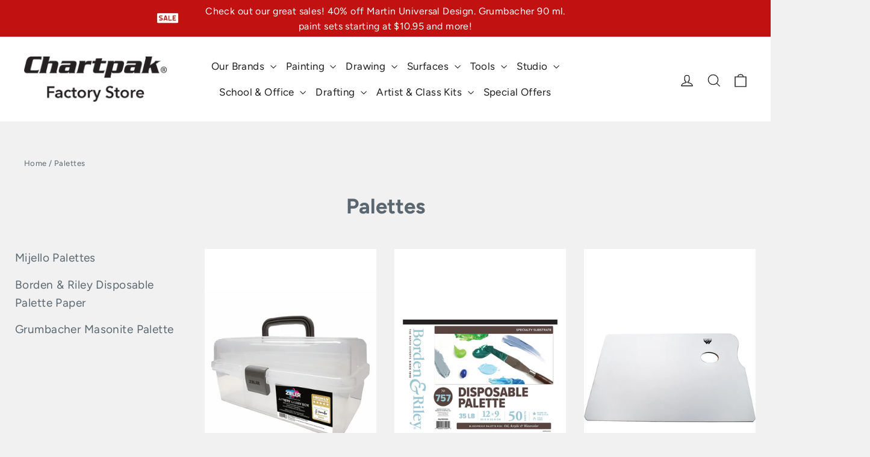

--- FILE ---
content_type: text/html; charset=utf-8
request_url: https://chartpakstore.com/collections/palettes-1
body_size: 69999
content:
<!doctype html>
<html class="no-js" lang="en" dir="ltr">
<head>
<script src="https://cdn.userway.org/widget.js" data-account="2nXpJmpwNf"></script>
  <meta charset="utf-8">
  <meta http-equiv="X-UA-Compatible" content="IE=edge,chrome=1">
  <meta name="viewport" content="width=device-width,initial-scale=1">
  <meta name="theme-color" content="#1c6b51">
  <meta name="facebook-domain-verification" content="069mrobe402vbclx4k0j8jxes938p6" />
  <link rel="canonical" href="https://chartpakstore.com/collections/palettes-1">
  <link rel="preconnect" href="https://cdn.shopify.com">
  <link rel="preconnect" href="https://fonts.shopifycdn.com">
  <link rel="dns-prefetch" href="https://productreviews.shopifycdn.com">
  <link rel="dns-prefetch" href="https://ajax.googleapis.com">
  <link rel="dns-prefetch" href="https://maps.googleapis.com">
  <link rel="dns-prefetch" href="https://maps.gstatic.com"><link rel="shortcut icon" href="//chartpakstore.com/cdn/shop/files/chartpak-favicon_32x32.png?v=1638207931" type="image/png" /><title>Palettes
&ndash; Chartpak Factory Store
</title>
<meta property="og:site_name" content="Chartpak Factory Store">
  <meta property="og:url" content="https://chartpakstore.com/collections/palettes-1">
  <meta property="og:title" content="Palettes">
  <meta property="og:type" content="website">
  <meta property="og:description" content="The one-stop-shop for all of the Chartpak brands.  Whether you are looking for drawing products, painting tools, studio furniture, markers, or those hard to find items, Chartpak's online shop is open 24/7 to supply you with what you need. "><meta property="og:image" content="http://chartpakstore.com/cdn/shop/files/chartpak-factory-store-black_f7187cb9-cb4b-41b9-aa02-05180340b2a7.png?v=1646071112">
    <meta property="og:image:secure_url" content="https://chartpakstore.com/cdn/shop/files/chartpak-factory-store-black_f7187cb9-cb4b-41b9-aa02-05180340b2a7.png?v=1646071112">
    <meta property="og:image:width" content="1200">
    <meta property="og:image:height" content="628"><meta name="twitter:site" content="@chartpak_inc/">
  <meta name="twitter:card" content="summary_large_image">
  <meta name="twitter:title" content="Palettes">
  <meta name="twitter:description" content="The one-stop-shop for all of the Chartpak brands.  Whether you are looking for drawing products, painting tools, studio furniture, markers, or those hard to find items, Chartpak's online shop is open 24/7 to supply you with what you need. ">
<style data-shopify>@font-face {
  font-family: Figtree;
  font-weight: 700;
  font-style: normal;
  font-display: swap;
  src: url("//chartpakstore.com/cdn/fonts/figtree/figtree_n7.2fd9bfe01586148e644724096c9d75e8c7a90e55.woff2") format("woff2"),
       url("//chartpakstore.com/cdn/fonts/figtree/figtree_n7.ea05de92d862f9594794ab281c4c3a67501ef5fc.woff") format("woff");
}

  @font-face {
  font-family: Figtree;
  font-weight: 400;
  font-style: normal;
  font-display: swap;
  src: url("//chartpakstore.com/cdn/fonts/figtree/figtree_n4.3c0838aba1701047e60be6a99a1b0a40ce9b8419.woff2") format("woff2"),
       url("//chartpakstore.com/cdn/fonts/figtree/figtree_n4.c0575d1db21fc3821f17fd6617d3dee552312137.woff") format("woff");
}


  @font-face {
  font-family: Figtree;
  font-weight: 600;
  font-style: normal;
  font-display: swap;
  src: url("//chartpakstore.com/cdn/fonts/figtree/figtree_n6.9d1ea52bb49a0a86cfd1b0383d00f83d3fcc14de.woff2") format("woff2"),
       url("//chartpakstore.com/cdn/fonts/figtree/figtree_n6.f0fcdea525a0e47b2ae4ab645832a8e8a96d31d3.woff") format("woff");
}

  @font-face {
  font-family: Figtree;
  font-weight: 400;
  font-style: italic;
  font-display: swap;
  src: url("//chartpakstore.com/cdn/fonts/figtree/figtree_i4.89f7a4275c064845c304a4cf8a4a586060656db2.woff2") format("woff2"),
       url("//chartpakstore.com/cdn/fonts/figtree/figtree_i4.6f955aaaafc55a22ffc1f32ecf3756859a5ad3e2.woff") format("woff");
}

  @font-face {
  font-family: Figtree;
  font-weight: 600;
  font-style: italic;
  font-display: swap;
  src: url("//chartpakstore.com/cdn/fonts/figtree/figtree_i6.702baae75738b446cfbed6ac0d60cab7b21e61ba.woff2") format("woff2"),
       url("//chartpakstore.com/cdn/fonts/figtree/figtree_i6.6b8dc40d16c9905d29525156e284509f871ce8f9.woff") format("woff");
}

</style><link href="//chartpakstore.com/cdn/shop/t/24/assets/theme.css?v=172516618903633125001726720544" rel="stylesheet" type="text/css" media="all" />
<style data-shopify>:root {
    --typeHeaderPrimary: Figtree;
    --typeHeaderFallback: sans-serif;
    --typeHeaderSize: 35px;
    --typeHeaderWeight: 700;
    --typeHeaderLineHeight: 1.2;
    --typeHeaderSpacing: 0.0em;

    --typeBasePrimary:Figtree;
    --typeBaseFallback:sans-serif;
    --typeBaseSize: 17px;
    --typeBaseWeight: 400;
    --typeBaseLineHeight: 1.6;
    --typeBaseSpacing: 0.025em;

    --iconWeight: 3px;
    --iconLinecaps: miter;
  }

  
.collection-hero__content:before,
  .hero__image-wrapper:before,
  .hero__media:before {
    background-image: linear-gradient(to bottom, rgba(0, 0, 0, 0.0) 0%, rgba(0, 0, 0, 0.0) 40%, rgba(0, 0, 0, 0.62) 100%);
  }

  .skrim__item-content .skrim__overlay:after {
    background-image: linear-gradient(to bottom, rgba(0, 0, 0, 0.0) 30%, rgba(0, 0, 0, 0.62) 100%);
  }

  .placeholder-content {
    background-image: linear-gradient(100deg, #ffffff 40%, #f7f7f7 63%, #ffffff 79%);
  }</style><link href="//chartpakstore.com/cdn/shop/t/24/assets/custom_styles.css?v=112898690489648529081751912661" rel="stylesheet" type="text/css" media="all" />
  
  <script>
    document.documentElement.className = document.documentElement.className.replace('no-js', 'js');

    window.theme = window.theme || {};
    theme.routes = {
      home: "/",
      cart: "/cart.js",
      cartPage: "/cart",
      cartAdd: "/cart/add.js",
      cartChange: "/cart/change.js"
    };
    theme.strings = {
      soldOut: "Temporarily Sold Out",
      unavailable: "Unavailable",
      inStockLabel: "In stock, ready to ship",
      stockLabel: "Low stock - [count] items left",
      willNotShipUntil: "Ready to ship [date]",
      willBeInStockAfter: "Back in stock [date]",
      waitingForStock: "Inventory on the way",
      cartSavings: "You're saving [savings]",
      cartEmpty: "Your cart is currently empty.",
      cartTermsConfirmation: "You must agree with the terms and conditions of sales to check out",
      searchCollections: "Collections:",
      searchPages: "Pages:",
      searchArticles: "Articles:"
    };
    theme.settings = {
      dynamicVariantsEnable: false,
      cartType: "drawer",
      isCustomerTemplate: false,
      moneyFormat: "${{amount}}",
      predictiveSearch: true,
      predictiveSearchType: "product,article,page,collection",
      quickView: false,
      themeName: 'Motion',
      themeVersion: "8.1.1"
    };
  </script>

  <script>window.performance && window.performance.mark && window.performance.mark('shopify.content_for_header.start');</script><meta name="google-site-verification" content="CI3x2qQOt2YjBTAKP7vQYWf4B6bbHsrpSF8q_EvoFjY">
<meta id="shopify-digital-wallet" name="shopify-digital-wallet" content="/60887957740/digital_wallets/dialog">
<meta name="shopify-checkout-api-token" content="7c44dced9d5737485384d6f966a24365">
<meta id="in-context-paypal-metadata" data-shop-id="60887957740" data-venmo-supported="false" data-environment="production" data-locale="en_US" data-paypal-v4="true" data-currency="USD">
<link rel="alternate" type="application/atom+xml" title="Feed" href="/collections/palettes-1.atom" />
<link rel="alternate" type="application/json+oembed" href="https://chartpakstore.com/collections/palettes-1.oembed">
<script async="async" src="/checkouts/internal/preloads.js?locale=en-US"></script>
<script id="apple-pay-shop-capabilities" type="application/json">{"shopId":60887957740,"countryCode":"US","currencyCode":"USD","merchantCapabilities":["supports3DS"],"merchantId":"gid:\/\/shopify\/Shop\/60887957740","merchantName":"Chartpak Factory Store","requiredBillingContactFields":["postalAddress","email"],"requiredShippingContactFields":["postalAddress","email"],"shippingType":"shipping","supportedNetworks":["visa","masterCard","amex","discover","elo","jcb"],"total":{"type":"pending","label":"Chartpak Factory Store","amount":"1.00"},"shopifyPaymentsEnabled":true,"supportsSubscriptions":true}</script>
<script id="shopify-features" type="application/json">{"accessToken":"7c44dced9d5737485384d6f966a24365","betas":["rich-media-storefront-analytics"],"domain":"chartpakstore.com","predictiveSearch":true,"shopId":60887957740,"locale":"en"}</script>
<script>var Shopify = Shopify || {};
Shopify.shop = "chartpak-factory-store.myshopify.com";
Shopify.locale = "en";
Shopify.currency = {"active":"USD","rate":"1.0"};
Shopify.country = "US";
Shopify.theme = {"name":"Motion","id":136817639660,"schema_name":"Motion","schema_version":"8.1.1","theme_store_id":847,"role":"main"};
Shopify.theme.handle = "null";
Shopify.theme.style = {"id":null,"handle":null};
Shopify.cdnHost = "chartpakstore.com/cdn";
Shopify.routes = Shopify.routes || {};
Shopify.routes.root = "/";</script>
<script type="module">!function(o){(o.Shopify=o.Shopify||{}).modules=!0}(window);</script>
<script>!function(o){function n(){var o=[];function n(){o.push(Array.prototype.slice.apply(arguments))}return n.q=o,n}var t=o.Shopify=o.Shopify||{};t.loadFeatures=n(),t.autoloadFeatures=n()}(window);</script>
<script id="shop-js-analytics" type="application/json">{"pageType":"collection"}</script>
<script defer="defer" async type="module" src="//chartpakstore.com/cdn/shopifycloud/shop-js/modules/v2/client.init-shop-cart-sync_C5BV16lS.en.esm.js"></script>
<script defer="defer" async type="module" src="//chartpakstore.com/cdn/shopifycloud/shop-js/modules/v2/chunk.common_CygWptCX.esm.js"></script>
<script type="module">
  await import("//chartpakstore.com/cdn/shopifycloud/shop-js/modules/v2/client.init-shop-cart-sync_C5BV16lS.en.esm.js");
await import("//chartpakstore.com/cdn/shopifycloud/shop-js/modules/v2/chunk.common_CygWptCX.esm.js");

  window.Shopify.SignInWithShop?.initShopCartSync?.({"fedCMEnabled":true,"windoidEnabled":true});

</script>
<script>(function() {
  var isLoaded = false;
  function asyncLoad() {
    if (isLoaded) return;
    isLoaded = true;
    var urls = ["https:\/\/zooomyapps.com\/wishlist\/ZooomyOrders.js?shop=chartpak-factory-store.myshopify.com","https:\/\/cdn.pickystory.com\/widget\/static\/js\/noop.js?shop=chartpak-factory-store.myshopify.com","\/\/cdn.shopify.com\/proxy\/b5d69c20c43620eaec34205dc6f420a8da1d279f5c2595459885290df1d35c1a\/variant-description.herokuapp.com\/scripts\/variant-description-app.js?shop=chartpak-factory-store.myshopify.com\u0026sp-cache-control=cHVibGljLCBtYXgtYWdlPTkwMA","https:\/\/cdn-bundler.nice-team.net\/app\/js\/bundler.js?shop=chartpak-factory-store.myshopify.com","https:\/\/cdn-app.cart-bot.net\/public\/js\/append.js?shop=chartpak-factory-store.myshopify.com","https:\/\/d33a6lvgbd0fej.cloudfront.net\/script_tag\/secomapp.scripttag.js?shop=chartpak-factory-store.myshopify.com","https:\/\/d33a6lvgbd0fej.cloudfront.net\/script_tag\/secomapp.scripttag.js?shop=chartpak-factory-store.myshopify.com"];
    for (var i = 0; i < urls.length; i++) {
      var s = document.createElement('script');
      s.type = 'text/javascript';
      s.async = true;
      s.src = urls[i];
      var x = document.getElementsByTagName('script')[0];
      x.parentNode.insertBefore(s, x);
    }
  };
  if(window.attachEvent) {
    window.attachEvent('onload', asyncLoad);
  } else {
    window.addEventListener('load', asyncLoad, false);
  }
})();</script>
<script id="__st">var __st={"a":60887957740,"offset":-18000,"reqid":"b47da3dc-40df-419a-a440-19e152fb77a0-1768830076","pageurl":"chartpakstore.com\/collections\/palettes-1","u":"6f81123ed351","p":"collection","rtyp":"collection","rid":391040401644};</script>
<script>window.ShopifyPaypalV4VisibilityTracking = true;</script>
<script id="captcha-bootstrap">!function(){'use strict';const t='contact',e='account',n='new_comment',o=[[t,t],['blogs',n],['comments',n],[t,'customer']],c=[[e,'customer_login'],[e,'guest_login'],[e,'recover_customer_password'],[e,'create_customer']],r=t=>t.map((([t,e])=>`form[action*='/${t}']:not([data-nocaptcha='true']) input[name='form_type'][value='${e}']`)).join(','),a=t=>()=>t?[...document.querySelectorAll(t)].map((t=>t.form)):[];function s(){const t=[...o],e=r(t);return a(e)}const i='password',u='form_key',d=['recaptcha-v3-token','g-recaptcha-response','h-captcha-response',i],f=()=>{try{return window.sessionStorage}catch{return}},m='__shopify_v',_=t=>t.elements[u];function p(t,e,n=!1){try{const o=window.sessionStorage,c=JSON.parse(o.getItem(e)),{data:r}=function(t){const{data:e,action:n}=t;return t[m]||n?{data:e,action:n}:{data:t,action:n}}(c);for(const[e,n]of Object.entries(r))t.elements[e]&&(t.elements[e].value=n);n&&o.removeItem(e)}catch(o){console.error('form repopulation failed',{error:o})}}const l='form_type',E='cptcha';function T(t){t.dataset[E]=!0}const w=window,h=w.document,L='Shopify',v='ce_forms',y='captcha';let A=!1;((t,e)=>{const n=(g='f06e6c50-85a8-45c8-87d0-21a2b65856fe',I='https://cdn.shopify.com/shopifycloud/storefront-forms-hcaptcha/ce_storefront_forms_captcha_hcaptcha.v1.5.2.iife.js',D={infoText:'Protected by hCaptcha',privacyText:'Privacy',termsText:'Terms'},(t,e,n)=>{const o=w[L][v],c=o.bindForm;if(c)return c(t,g,e,D).then(n);var r;o.q.push([[t,g,e,D],n]),r=I,A||(h.body.append(Object.assign(h.createElement('script'),{id:'captcha-provider',async:!0,src:r})),A=!0)});var g,I,D;w[L]=w[L]||{},w[L][v]=w[L][v]||{},w[L][v].q=[],w[L][y]=w[L][y]||{},w[L][y].protect=function(t,e){n(t,void 0,e),T(t)},Object.freeze(w[L][y]),function(t,e,n,w,h,L){const[v,y,A,g]=function(t,e,n){const i=e?o:[],u=t?c:[],d=[...i,...u],f=r(d),m=r(i),_=r(d.filter((([t,e])=>n.includes(e))));return[a(f),a(m),a(_),s()]}(w,h,L),I=t=>{const e=t.target;return e instanceof HTMLFormElement?e:e&&e.form},D=t=>v().includes(t);t.addEventListener('submit',(t=>{const e=I(t);if(!e)return;const n=D(e)&&!e.dataset.hcaptchaBound&&!e.dataset.recaptchaBound,o=_(e),c=g().includes(e)&&(!o||!o.value);(n||c)&&t.preventDefault(),c&&!n&&(function(t){try{if(!f())return;!function(t){const e=f();if(!e)return;const n=_(t);if(!n)return;const o=n.value;o&&e.removeItem(o)}(t);const e=Array.from(Array(32),(()=>Math.random().toString(36)[2])).join('');!function(t,e){_(t)||t.append(Object.assign(document.createElement('input'),{type:'hidden',name:u})),t.elements[u].value=e}(t,e),function(t,e){const n=f();if(!n)return;const o=[...t.querySelectorAll(`input[type='${i}']`)].map((({name:t})=>t)),c=[...d,...o],r={};for(const[a,s]of new FormData(t).entries())c.includes(a)||(r[a]=s);n.setItem(e,JSON.stringify({[m]:1,action:t.action,data:r}))}(t,e)}catch(e){console.error('failed to persist form',e)}}(e),e.submit())}));const S=(t,e)=>{t&&!t.dataset[E]&&(n(t,e.some((e=>e===t))),T(t))};for(const o of['focusin','change'])t.addEventListener(o,(t=>{const e=I(t);D(e)&&S(e,y())}));const B=e.get('form_key'),M=e.get(l),P=B&&M;t.addEventListener('DOMContentLoaded',(()=>{const t=y();if(P)for(const e of t)e.elements[l].value===M&&p(e,B);[...new Set([...A(),...v().filter((t=>'true'===t.dataset.shopifyCaptcha))])].forEach((e=>S(e,t)))}))}(h,new URLSearchParams(w.location.search),n,t,e,['guest_login'])})(!0,!0)}();</script>
<script integrity="sha256-4kQ18oKyAcykRKYeNunJcIwy7WH5gtpwJnB7kiuLZ1E=" data-source-attribution="shopify.loadfeatures" defer="defer" src="//chartpakstore.com/cdn/shopifycloud/storefront/assets/storefront/load_feature-a0a9edcb.js" crossorigin="anonymous"></script>
<script data-source-attribution="shopify.dynamic_checkout.dynamic.init">var Shopify=Shopify||{};Shopify.PaymentButton=Shopify.PaymentButton||{isStorefrontPortableWallets:!0,init:function(){window.Shopify.PaymentButton.init=function(){};var t=document.createElement("script");t.src="https://chartpakstore.com/cdn/shopifycloud/portable-wallets/latest/portable-wallets.en.js",t.type="module",document.head.appendChild(t)}};
</script>
<script data-source-attribution="shopify.dynamic_checkout.buyer_consent">
  function portableWalletsHideBuyerConsent(e){var t=document.getElementById("shopify-buyer-consent"),n=document.getElementById("shopify-subscription-policy-button");t&&n&&(t.classList.add("hidden"),t.setAttribute("aria-hidden","true"),n.removeEventListener("click",e))}function portableWalletsShowBuyerConsent(e){var t=document.getElementById("shopify-buyer-consent"),n=document.getElementById("shopify-subscription-policy-button");t&&n&&(t.classList.remove("hidden"),t.removeAttribute("aria-hidden"),n.addEventListener("click",e))}window.Shopify?.PaymentButton&&(window.Shopify.PaymentButton.hideBuyerConsent=portableWalletsHideBuyerConsent,window.Shopify.PaymentButton.showBuyerConsent=portableWalletsShowBuyerConsent);
</script>
<script data-source-attribution="shopify.dynamic_checkout.cart.bootstrap">document.addEventListener("DOMContentLoaded",(function(){function t(){return document.querySelector("shopify-accelerated-checkout-cart, shopify-accelerated-checkout")}if(t())Shopify.PaymentButton.init();else{new MutationObserver((function(e,n){t()&&(Shopify.PaymentButton.init(),n.disconnect())})).observe(document.body,{childList:!0,subtree:!0})}}));
</script>
<link id="shopify-accelerated-checkout-styles" rel="stylesheet" media="screen" href="https://chartpakstore.com/cdn/shopifycloud/portable-wallets/latest/accelerated-checkout-backwards-compat.css" crossorigin="anonymous">
<style id="shopify-accelerated-checkout-cart">
        #shopify-buyer-consent {
  margin-top: 1em;
  display: inline-block;
  width: 100%;
}

#shopify-buyer-consent.hidden {
  display: none;
}

#shopify-subscription-policy-button {
  background: none;
  border: none;
  padding: 0;
  text-decoration: underline;
  font-size: inherit;
  cursor: pointer;
}

#shopify-subscription-policy-button::before {
  box-shadow: none;
}

      </style>

<script>window.performance && window.performance.mark && window.performance.mark('shopify.content_for_header.end');</script>

  <script src="//chartpakstore.com/cdn/shop/t/24/assets/vendor-scripts-v13.js" defer="defer"></script><script src="//chartpakstore.com/cdn/shop/t/24/assets/theme.min.js?v=153509697888759089071693227304" defer="defer"></script><script src="https://cdnjs.cloudflare.com/ajax/libs/jquery/3.2.1/jquery.min.js"></script>
  
<!-- Google Tag Manager -->
<script>(function(w,d,s,l,i){w[l]=w[l]||[];w[l].push({'gtm.start':
new Date().getTime(),event:'gtm.js'});var f=d.getElementsByTagName(s)[0],
j=d.createElement(s),dl=l!='dataLayer'?'&l='+l:'';j.async=true;j.src=
'https://www.googletagmanager.com/gtm.js?id='+i+dl;f.parentNode.insertBefore(j,f);
})(window,document,'script','dataLayer','GTM-MRHB3MJ');</script>
<!-- End Google Tag Manager -->
<!-- Meta Pixel AD Marker Code -->
<script>
!function(f,b,e,v,n,t,s)
{if(f.fbq)return;n=f.fbq=function(){n.callMethod?
n.callMethod.apply(n,arguments):n.queue.push(arguments)};
if(!f._fbq)f._fbq=n;n.push=n;n.loaded=!0;n.version='2.0';
n.queue=[];t=b.createElement(e);t.async=!0;
t.src=v;s=b.getElementsByTagName(e)[0];
s.parentNode.insertBefore(t,s)}(window, document,'script',
'https://connect.facebook.net/en_US/fbevents.js');
fbq('init', '821549898472903');
fbq('track', 'PageView');
</script>
<noscript><img height="1" width="1" style="display:none"
src="https://www.facebook.com/tr?id=821549898472903&ev=PageView&noscript=1"
/></noscript>
<!-- End Meta Pixel AD Marker Code -->
<script src="//chartpakstore.com/cdn/shop/t/24/assets/ada-fix.js?v=50167166636147166281744901568" defer></script>
<!-- BEGIN app block: shopify://apps/bundler/blocks/bundler-script-append/7a6ae1b8-3b16-449b-8429-8bb89a62c664 --><script defer="defer">
	/**	Bundler script loader, version number: 2.0 */
	(function(){
		var loadScript=function(a,b){var c=document.createElement("script");c.type="text/javascript",c.readyState?c.onreadystatechange=function(){("loaded"==c.readyState||"complete"==c.readyState)&&(c.onreadystatechange=null,b())}:c.onload=function(){b()},c.src=a,document.getElementsByTagName("head")[0].appendChild(c)};
		appendScriptUrl('chartpak-factory-store.myshopify.com');

		// get script url and append timestamp of last change
		function appendScriptUrl(shop) {

			var timeStamp = Math.floor(Date.now() / (1000*1*1));
			var timestampUrl = 'https://bundler.nice-team.net/app/shop/status/'+shop+'.js?'+timeStamp;

			loadScript(timestampUrl, function() {
				// append app script
				if (typeof bundler_settings_updated == 'undefined') {
					console.log('settings are undefined');
					bundler_settings_updated = 'default-by-script';
				}
				var scriptUrl = "https://cdn-bundler.nice-team.net/app/js/bundler-script.js?shop="+shop+"&"+bundler_settings_updated;
				loadScript(scriptUrl, function(){});
			});
		}
	})();

	var BndlrScriptAppended = true;
	
</script>

<!-- END app block --><!-- BEGIN app block: shopify://apps/easy-variant-images/blocks/embed_via/bfecabd5-49af-4d37-8214-f0f4649f4cb3 --><!-- BEGIN app snippet: mvi --><script> 
var spice_mainObject = {};
var spice_allImages = [];
var spice_commonImages;
var spice_varImages = [];
var spice_variantImages;
var spice_tempObject = {};
var spice_allTags = [];
var spice_allVariants = [];
var spice_allImagesNoVideo = [];
var spice_evi_productJSON = null;

var spice_showOrNo = (spice_allTags.indexOf("spiceEvi_showOrNo") > -1)
    ? true
    : false;
    

var assignedImages = spice_varImages.filter(function (item, pos) {
    return spice_varImages.indexOf(item) == pos
});

var [firstAssignedImage] = assignedImages;
var firstIndex = spice_allImages.indexOf(firstAssignedImage);
spice_commonImages = spice_allImages.filter(function (elem, index) {
    return index < firstIndex
});
spice_variantImages = spice_allImages.filter(function (elem, index) {
    return spice_commonImages.indexOf(elem) < 0
});
spice_variantImages.forEach(function (elem, index) {
    if (assignedImages.indexOf(elem) > -1) {
        spice_tempObject[elem] = []
    }
    if (Object.keys(spice_tempObject).length > 0) {
        var lastKey = Object.keys(spice_tempObject)[
            Object
                .keys(spice_tempObject)
                .length - 1
        ];
        spice_tempObject[lastKey].push(elem)
    }
});
Object
    .keys(spice_mainObject)
    .forEach(function (elem, index) {
        var thisVal = spice_mainObject[elem];
        var newVal = spice_tempObject[thisVal];
        spice_mainObject[elem] = newVal
    });

</script>
<!-- END app snippet -->


<script type="text/javascript">
  const sg_evi_insertScript = (src) => {
    let sg_evi_script = document.createElement("script");
    sg_evi_script.src = src;
    sg_evi_script.async = true;
    document.currentScript ? document.currentScript.insertAdjacentElement("afterend", sg_evi_script) : document.head.appendChild(sg_evi_script);
  };

  const sg_evi_isProductPage = "collection" == "product";
  const sg_evi_metafieldExists = null;

  let sg_evi_scriptUrl = "https:\/\/cdnbevi.spicegems.com\/js\/serve\/chartpak-factory-store.myshopify.com\/v1\/index_1ffd849cd3f52444b950a70f46a59a67a502c0a2.js?v=live312\u0026shop=chartpak-factory-store.myshopify.com";

  const sg_evi_themeRole = (typeof Shopify !== "undefined" && Shopify.theme && Shopify.theme.role) ? Shopify.theme.role : "main";
  if (sg_evi_themeRole !== "main") {
    sg_evi_scriptUrl = null;
  }

  if (sg_evi_metafieldExists && sg_evi_isProductPage) {
    sg_evi_insertScript(sg_evi_scriptUrl);
  } else if (!sg_evi_metafieldExists) {
    sg_evi_insertScript(sg_evi_scriptUrl);
  }
</script>


<!-- END app block --><!-- BEGIN app block: shopify://apps/uppromote-affiliate/blocks/core-script/64c32457-930d-4cb9-9641-e24c0d9cf1f4 --><!-- BEGIN app snippet: core-metafields-setting --><!--suppress ES6ConvertVarToLetConst -->
<script type="application/json" id="core-uppromote-settings">{"app_env":{"env":"production"},"message_bar_setting":{"referral_enable":0,"referral_content":"You're shopping with {affiliate_name}!","referral_font":"Poppins","referral_font_size":14,"referral_text_color":"#ffffff","referral_background_color":"#338FB1","not_referral_enable":0,"not_referral_content":"Enjoy your time.","not_referral_font":"Poppins","not_referral_font_size":14,"not_referral_text_color":"#ffffff","not_referral_background_color":"#338FB1"}}</script>
<script type="application/json" id="core-uppromote-cart">{"note":null,"attributes":{},"original_total_price":0,"total_price":0,"total_discount":0,"total_weight":0.0,"item_count":0,"items":[],"requires_shipping":false,"currency":"USD","items_subtotal_price":0,"cart_level_discount_applications":[],"checkout_charge_amount":0}</script>
<script id="core-uppromote-quick-store-tracking-vars">
    function getDocumentContext(){const{href:a,hash:b,host:c,hostname:d,origin:e,pathname:f,port:g,protocol:h,search:i}=window.location,j=document.referrer,k=document.characterSet,l=document.title;return{location:{href:a,hash:b,host:c,hostname:d,origin:e,pathname:f,port:g,protocol:h,search:i},referrer:j||document.location.href,characterSet:k,title:l}}function getNavigatorContext(){const{language:a,cookieEnabled:b,languages:c,userAgent:d}=navigator;return{language:a,cookieEnabled:b,languages:c,userAgent:d}}function getWindowContext(){const{innerHeight:a,innerWidth:b,outerHeight:c,outerWidth:d,origin:e,screen:{height:j,width:k},screenX:f,screenY:g,scrollX:h,scrollY:i}=window;return{innerHeight:a,innerWidth:b,outerHeight:c,outerWidth:d,origin:e,screen:{screenHeight:j,screenWidth:k},screenX:f,screenY:g,scrollX:h,scrollY:i,location:getDocumentContext().location}}function getContext(){return{document:getDocumentContext(),navigator:getNavigatorContext(),window:getWindowContext()}}
    if (window.location.href.includes('?sca_ref=')) {
        localStorage.setItem('__up_lastViewedPageContext', JSON.stringify({
            context: getContext(),
            timestamp: new Date().toISOString(),
        }))
    }
</script>

<script id="core-uppromote-setting-booster">
    var UpPromoteCoreSettings = JSON.parse(document.getElementById('core-uppromote-settings').textContent)
    UpPromoteCoreSettings.currentCart = JSON.parse(document.getElementById('core-uppromote-cart')?.textContent || '{}')
    const idToClean = ['core-uppromote-settings', 'core-uppromote-cart', 'core-uppromote-setting-booster', 'core-uppromote-quick-store-tracking-vars']
    idToClean.forEach(id => {
        document.getElementById(id)?.remove()
    })
</script>
<!-- END app snippet -->


<!-- END app block --><!-- BEGIN app block: shopify://apps/smart-filter-search/blocks/app-embed/5cc1944c-3014-4a2a-af40-7d65abc0ef73 -->
<style>.spf-filter-loading #gf-products>*,.spf-filter-loading [data-globo-filter-items]>*{visibility:hidden;opacity:0}#gf-products{display:-ms-flexbox;margin-right:-15px;margin-left:-15px;padding:0;margin-bottom:0;min-width:100%;width:auto;z-index:1;position:relative;display:-webkit-box;display:flex;justify-content:left;-ms-flex-wrap:wrap;flex-wrap:wrap;height:auto!important}.gf-block-title-skeleton span{width:100%;height:12px;display:block;border-radius:5px;background:#f6f6f7}.gf-top_one .gf-block-title-skeleton span{height:22px;border-radius:2px;min-width:100px}.gf-block-title-skeleton h3::after,.gf-top_one .gf-block-content.gf-block-skeleton{display:none!important}#gf-tree .gf-label.gf-label-skeleton{height:8px;display:block;border-radius:3px!important;background:#f6f6f7}.gf-label-width-75{max-width:75%}.gf-label-width-90{max-width:90%}.gf-label-width-50{max-width:50%}</style>
<link rel="preload" href="https://cdn.shopify.com/extensions/019bc61e-e0df-75dc-ad8c-8494619f160e/smart-product-filters-608/assets/globo-filter-critical.css" as="style" onload="this.onload=null;this.rel='stylesheet'">
<noscript><link rel="stylesheet" href="https://cdn.shopify.com/extensions/019bc61e-e0df-75dc-ad8c-8494619f160e/smart-product-filters-608/assets/globo-filter-critical.css"></noscript><link href="https://cdn.shopify.com/extensions/019bc61e-e0df-75dc-ad8c-8494619f160e/smart-product-filters-608/assets/globo.filter.min.js" as="script" rel="preload">
<link rel="preconnect" href="https://filter-x2.globo.io" crossorigin>
<link rel="dns-prefetch" href="https://filter-x2.globo.io"><link href="https://cdn.shopify.com/extensions/019bc61e-e0df-75dc-ad8c-8494619f160e/smart-product-filters-608/assets/globo.filter.filter.min.js" as="script" rel="preload">
<link href="https://cdn.shopify.com/extensions/019bc61e-e0df-75dc-ad8c-8494619f160e/smart-product-filters-608/assets/globo.filter.692.min.js" as="script" rel="preload">
<link href="https://cdn.shopify.com/extensions/019bc61e-e0df-75dc-ad8c-8494619f160e/smart-product-filters-608/assets/globo.filter.themes.min.js" as="script" rel="preload">
<link href="https://cdn.shopify.com/extensions/019bc61e-e0df-75dc-ad8c-8494619f160e/smart-product-filters-608/assets/globo.filter.liquid.min.js" as="script" rel="preload">
<link href="https://cdn.shopify.com/extensions/019bc61e-e0df-75dc-ad8c-8494619f160e/smart-product-filters-608/assets/globo.filter.product.min.js" as="script" rel="preload">
<link href="//cdn.shopify.com/extensions/019bc61e-e0df-75dc-ad8c-8494619f160e/smart-product-filters-608/assets/globo.filter.css" rel="stylesheet" type="text/css" media="all" /><link rel="stylesheet" href="https://cdn.shopify.com/extensions/019bc61e-e0df-75dc-ad8c-8494619f160e/smart-product-filters-608/assets/globo.filter.slider.css" media="print" onload="this.media='all'"><link rel="stylesheet" href="https://cdn.shopify.com/extensions/019bc61e-e0df-75dc-ad8c-8494619f160e/smart-product-filters-608/assets/globo.search.css" media="print" onload="this.media='all'">

<meta id="search_terms_value" content="" />
<!-- BEGIN app snippet: global.variables --><script>
  window.shopCurrency = "USD";
  window.shopCountry = "US";
  window.shopLanguageCode = "en";

  window.currentCurrency = "USD";
  window.currentCountry = "US";
  window.currentLanguageCode = "en";

  window.shopCustomer = false

  window.useCustomTreeTemplate = true;
  window.useCustomProductTemplate = true;

  window.GloboFilterRequestOrigin = "https://chartpakstore.com";
  window.GloboFilterShopifyDomain = "chartpak-factory-store.myshopify.com";
  window.GloboFilterSFAT = "";
  window.GloboFilterSFApiVersion = "2025-04";
  window.GloboFilterProxyPath = "/apps/globofilters";
  window.GloboFilterRootUrl = "";
  window.GloboFilterTranslation = {"search":{"suggestions":"Suggestions","collections":"Collections","pages":"Pages","product":"Product","products":"Products","view_all":"Search for","view_all_products":"View all products","not_found":"Sorry, nothing found for","product_not_found":"No products were found","no_result_keywords_suggestions_title":"Popular searches","no_result_products_suggestions_title":"However, You may like","zero_character_keywords_suggestions_title":"Suggestions","zero_character_popular_searches_title":"Popular searches","zero_character_products_suggestions_title":"Trending products"},"form":{"title":"Search Products","submit":"Search"},"filter":{"filter_by":"Filter By","clear_all":"Clear All","view":"View","clear":"Clear","in_stock":"In Stock","out_of_stock":"Out of Stock","ready_to_ship":"Ready to ship","search":"Search options"},"sort":{"sort_by":"Sort By","manually":"Featured","availability_in_stock_first":"Availability","relevance":"Relevance","best_selling":"Best Selling","alphabetically_a_z":"Alphabetically, A-Z","alphabetically_z_a":"Alphabetically, Z-A","price_low_to_high":"Price, low to high","price_high_to_low":"Price, high to low","date_new_to_old":"Date, new to old","date_old_to_new":"Date, old to new","sale_off":"% Sale off"},"product":{"add_to_cart":"In Stock","unavailable":"Out Stock","sold_out":"Out Stock","sale":"Sale","load_more":"Load more","limit":"Show","search":"Search products","no_results":"Sorry, there are no products in this collection"},"labels":{"6413":"Collection","6414":"Vendor","6415":"Product Type","6416":"Price","6417":"Percent Sale","6418":"Availability","6419":"Tag","6420":"Ready To Ship","39534":"Price","39536":"Availability","39537":"Product Types","40942":"Color","46007":"Manufacturer"}};
  window.isMultiCurrency =false;
  window.globoEmbedFilterAssetsUrl = 'https://cdn.shopify.com/extensions/019bc61e-e0df-75dc-ad8c-8494619f160e/smart-product-filters-608/assets/';
  window.assetsUrl = window.globoEmbedFilterAssetsUrl;
  window.GloboMoneyFormat = "${{amount}}";
</script><!-- END app snippet -->
<script type="text/javascript" hs-ignore data-ccm-injected>
document.getElementsByTagName('html')[0].classList.add('spf-filter-loading', 'spf-has-filter');
window.enabledEmbedFilter = true;
window.sortByRelevance = false;
window.moneyFormat = "${{amount}}";
window.GloboMoneyWithCurrencyFormat = "${{amount}} USD";
window.filesUrl = '//chartpakstore.com/cdn/shop/files/';
window.GloboThemesInfo ={"128628883692":{"id":128628883692,"name":"Dawn","theme_store_id":887,"theme_name":"Dawn"},"136325562604":{"id":136325562604,"name":"Motion - 2023-01-11","theme_store_id":847,"theme_name":"Motion"},"136366915820":{"id":136366915820,"name":"Motion Before Max Sale - This Close","theme_store_id":847,"theme_name":"Motion"},"136393785580":{"id":136393785580,"name":"Motion Before Close Block Chng - Globo Filter Old","theme_store_id":847,"theme_name":"Motion"},"128629407980":{"id":128629407980,"name":"Motion With Auto Discount Codes","theme_store_id":847,"theme_name":"Motion"},"136534065388":{"id":136534065388,"name":"Cart Test","theme_store_id":847,"theme_name":"Motion"},"136535572716":{"id":136535572716,"name":"June Promotion","theme_store_id":847,"theme_name":"Motion"},"136682668268":{"id":136682668268,"name":"Copy of Motion","theme_store_id":847,"theme_name":"Motion"},"136738865388":{"id":136738865388,"name":"Copy of Motion","theme_store_id":847,"theme_name":"Motion"},"136817639660":{"id":136817639660,"name":"Motion","theme_store_id":847,"theme_name":"Motion"},"136874393836":{"id":136874393836,"name":"Motion - October 23 Sale","theme_store_id":847,"theme_name":"Motion"},"137548595436":{"id":137548595436,"name":"Copy of Motion","theme_store_id":847,"theme_name":"Motion"},"139193778412":{"id":139193778412,"name":"Copy of Motion","theme_store_id":847,"theme_name":"Motion"},"140653756652":{"id":140653756652,"name":"Copy of Motion","theme_store_id":847,"theme_name":"Motion"},"142009598188":{"id":142009598188,"name":"Copy of Motion","theme_store_id":847,"theme_name":"Motion"},"129017544940":{"id":129017544940,"name":"Motion (original backup)","theme_store_id":847,"theme_name":"Motion"},"145720803564":{"id":145720803564,"name":"Motion - Latest Version From Motion","theme_store_id":847,"theme_name":"Motion"},"146502287596":{"id":146502287596,"name":"Copy of Motion - For Globo Work","theme_store_id":847,"theme_name":"Motion"},"135504593132":{"id":135504593132,"name":"Sale Call Out","theme_store_id":847,"theme_name":"Motion"},"136140259564":{"id":136140259564,"name":"Motion - Before Sale Copy and Paste Custom Code","theme_store_id":847,"theme_name":"Motion"}};



var GloboEmbedFilterConfig = {
api: {filterUrl: "https://filter-x2.globo.io/filter",searchUrl: "https://filter-x2.globo.io/search", url: "https://filter-x2.globo.io"},
shop: {
name: "Chartpak Factory Store",
url: "https://chartpakstore.com",
domain: "chartpak-factory-store.myshopify.com",
locale: "en",
cur_locale: "en",
predictive_search_url: "/search/suggest",
country_code: "US",
root_url: "",
cart_url: "/cart",
search_url: "/search",
cart_add_url: "/cart/add",
search_terms_value: "",
product_image: {width: 360, height: 504},
no_image_url: "https://cdn.shopify.com/s/images/themes/product-1.png",
swatches: {"color":{"magenta s077ad":{"mode":3,"image":"https://d11y7f42rv7jf5.cloudfront.net/storage/swatch/c_433/magenta-s077ad.png?v=1717640038"},"alizarin crimson a001":{"mode":3,"image":"https://d11y7f42rv7jf5.cloudfront.net/storage/swatch/c_433/alizarin-crimson-a001.png?v=1717640038"},"alizarin crimson c001":{"mode":3,"image":"https://d11y7f42rv7jf5.cloudfront.net/storage/swatch/c_433/alizarin-crimson-c001.png?v=1717640038"},"alizarin crimson golden p002g":{"mode":3,"image":"https://d11y7f42rv7jf5.cloudfront.net/storage/swatch/c_433/alizarin-crimson-golden-p002g.png?v=1717640038"},"alizarin crimson m001":{"mode":3,"image":"https://d11y7f42rv7jf5.cloudfront.net/storage/swatch/c_433/alizarin-crimson-m001.png?v=1717640038"},"alizarin crimson p001g":{"mode":3,"image":"https://d11y7f42rv7jf5.cloudfront.net/storage/swatch/c_433/alizarin-crimson-p001g.png?v=1717640038"},"alizarin crimson t001":{"mode":3,"image":"https://d11y7f42rv7jf5.cloudfront.net/storage/swatch/c_433/alizarin-crimson-t001.png?v=1717640038"},"alizarin crimson w001":{"mode":3,"image":"https://d11y7f42rv7jf5.cloudfront.net/storage/swatch/c_433/alizarin-crimson-w001.png?v=1717640038"},"alizarin orange a005":{"mode":3,"image":"https://d11y7f42rv7jf5.cloudfront.net/storage/swatch/c_433/alizarin-orange-a005.png?v=1717640038"},"alizarin rose w182":{"mode":3,"image":"https://d11y7f42rv7jf5.cloudfront.net/storage/swatch/c_433/alizarin-rose-w182.png?v=1717640038"},"apple green p28":{"mode":3,"image":"https://d11y7f42rv7jf5.cloudfront.net/storage/swatch/c_433/apple-green-p28.png?v=1717640038"},"antique s069ad":{"mode":3,"image":"https://d11y7f42rv7jf5.cloudfront.net/storage/swatch/c_433/antique-s069ad.png?v=1717640038"},"antique s069adr":{"mode":3,"image":"https://d11y7f42rv7jf5.cloudfront.net/storage/swatch/c_433/antique-s069adr.png?v=1717640038"},"antique white s092ad":{"mode":3,"image":"https://d11y7f42rv7jf5.cloudfront.net/storage/swatch/c_433/antique-white-s092ad.png?v=1717640038"},"antique white s092adr":{"mode":3,"image":"https://d11y7f42rv7jf5.cloudfront.net/storage/swatch/c_433/antique-white-s092adr.png?v=1717640038"},"apple green s044ad":{"mode":3,"image":"https://d11y7f42rv7jf5.cloudfront.net/storage/swatch/c_433/apple-green-s044ad.png?v=1717640038"},"apple green s044adr":{"mode":3,"image":"https://d11y7f42rv7jf5.cloudfront.net/storage/swatch/c_433/apple-green-s044adr.png?v=1717640038"},"aqua marine p114":{"mode":3,"image":"https://d11y7f42rv7jf5.cloudfront.net/storage/swatch/c_433/aqua-marine-p114.png?v=1717640038"},"aqua p117":{"mode":3,"image":"https://d11y7f42rv7jf5.cloudfront.net/storage/swatch/c_433/aqua-p117.png?v=1717640038"},"arctic blue p313g":{"mode":3,"image":"https://d11y7f42rv7jf5.cloudfront.net/storage/swatch/c_433/arctic-blue-p313g.png?v=1717640038"},"aureolin p003g":{"mode":3,"image":"https://d11y7f42rv7jf5.cloudfront.net/storage/swatch/c_433/aureolin-p003g.png?v=1717640038"},"aureolin yellow w003":{"mode":3,"image":"https://d11y7f42rv7jf5.cloudfront.net/storage/swatch/c_433/aureolin-yellow-w003.png?v=1717640038"},"azure p110":{"mode":3,"image":"https://d11y7f42rv7jf5.cloudfront.net/storage/swatch/c_433/azure-p110.png?v=1717640038"},"banana p44":{"mode":3,"image":"https://d11y7f42rv7jf5.cloudfront.net/storage/swatch/c_433/banana-p44.png?v=1717640038"},"basic gray 1 p226":{"mode":3,"image":"https://d11y7f42rv7jf5.cloudfront.net/storage/swatch/c_433/basic-gray-1-p226.png?v=1717640038"},"basic gray 1 s080ad":{"mode":3,"image":"https://d11y7f42rv7jf5.cloudfront.net/storage/swatch/c_433/basic-gray-1-s080ad.png?v=1717640038"},"basic gray 1 s080adr":{"mode":3,"image":"https://d11y7f42rv7jf5.cloudfront.net/storage/swatch/c_433/basic-gray-1-s080adr.png?v=1717640038"},"basic gray 2 p227":{"mode":3,"image":"https://d11y7f42rv7jf5.cloudfront.net/storage/swatch/c_433/basic-gray-2-p227.png?v=1717640038"},"basic gray 2 s081ad":{"mode":3,"image":"https://d11y7f42rv7jf5.cloudfront.net/storage/swatch/c_433/basic-gray-2-s081ad.png?v=1717640038"},"basic gray 2 s081adr":{"mode":3,"image":"https://d11y7f42rv7jf5.cloudfront.net/storage/swatch/c_433/basic-gray-2-s081adr.png?v=1717640038"},"basic gray 3 p228":{"mode":3,"image":"https://d11y7f42rv7jf5.cloudfront.net/storage/swatch/c_433/basic-gray-3-p228.png?v=1717640038"},"basic gray 3 s021ad":{"mode":3,"image":"https://d11y7f42rv7jf5.cloudfront.net/storage/swatch/c_433/basic-gray-3-s021ad.png?v=1717640038"},"basic gray 3 s021adr":{"mode":3,"image":"https://d11y7f42rv7jf5.cloudfront.net/storage/swatch/c_433/basic-gray-3-s021adr.png?v=1717640038"},"basic gray 4 p229":{"mode":3,"image":"https://d11y7f42rv7jf5.cloudfront.net/storage/swatch/c_433/basic-gray-4-p229.png?v=1717640038"},"basic gray 4 s022ad":{"mode":3,"image":"https://d11y7f42rv7jf5.cloudfront.net/storage/swatch/c_433/basic-gray-4-s022ad.png?v=1717640038"},"basic gray 4 s022adr":{"mode":3,"image":"https://d11y7f42rv7jf5.cloudfront.net/storage/swatch/c_433/basic-gray-4-s022adr.png?v=1717640038"},"basic gray 5 s082ad":{"mode":3,"image":"https://d11y7f42rv7jf5.cloudfront.net/storage/swatch/c_433/basic-gray-5-s082ad.png?v=1717640038"},"basic gray 5 s082adr":{"mode":3,"image":"https://d11y7f42rv7jf5.cloudfront.net/storage/swatch/c_433/basic-gray-5-s082adr.png?v=1717640038"},"basic gray 6 s083ad":{"mode":3,"image":"https://d11y7f42rv7jf5.cloudfront.net/storage/swatch/c_433/basic-gray-6-s083ad.png?v=1717640038"},"basic gray 6 s083adr":{"mode":3,"image":"https://d11y7f42rv7jf5.cloudfront.net/storage/swatch/c_433/basic-gray-6-s083adr.png?v=1717640038"},"beach s095ad":{"mode":3,"image":"https://d11y7f42rv7jf5.cloudfront.net/storage/swatch/c_433/beach-s095ad.png?v=1717640038"},"beach s095adr":{"mode":3,"image":"https://d11y7f42rv7jf5.cloudfront.net/storage/swatch/c_433/beach-s095adr.png?v=1717640038"},"beige p137":{"mode":3,"image":"https://d11y7f42rv7jf5.cloudfront.net/storage/swatch/c_433/beige-p137.png?v=1717640038"},"bismuth yellow p311g":{"mode":3,"image":"https://d11y7f42rv7jf5.cloudfront.net/storage/swatch/c_433/bismuth-yellow-p311g.png?v=1717640038"},"bismuth yellow w060":{"mode":3,"image":"https://d11y7f42rv7jf5.cloudfront.net/storage/swatch/c_433/bismuth-yellow-w060.png?v=1717640038"},"black fine p98fp":{"mode":3,"image":"https://d11y7f42rv7jf5.cloudfront.net/storage/swatch/c_433/black-fine-p98fp.png?v=1717640038"},"black ftm99":{"mode":3,"image":"https://d11y7f42rv7jf5.cloudfront.net/storage/swatch/c_433/black-ftm99.png?v=1717640038"},"black of99":{"mode":3,"image":"https://d11y7f42rv7jf5.cloudfront.net/storage/swatch/c_433/black-of99.png?v=1717640038"},"black p98":{"mode":3,"image":"https://d11y7f42rv7jf5.cloudfront.net/storage/swatch/c_433/black-p98.png?v=1717640038"},"black s020ad":{"mode":3,"image":"https://d11y7f42rv7jf5.cloudfront.net/storage/swatch/c_433/black-s020ad.png?v=1717640038"},"black s020adr":{"mode":3,"image":"https://d11y7f42rv7jf5.cloudfront.net/storage/swatch/c_433/black-s020adr.png?v=1717640038"},"blender p o":{"mode":3,"image":"https://d11y7f42rv7jf5.cloudfront.net/storage/swatch/c_433/blender-p-o.png?v=1645645142"},"blue glow p106":{"mode":3,"image":"https://d11y7f42rv7jf5.cloudfront.net/storage/swatch/c_433/blue-glow-p106.png?v=1717640038"},"blue green p16":{"mode":3,"image":"https://d11y7f42rv7jf5.cloudfront.net/storage/swatch/c_433/blue-green-p16.png?v=1717640038"},"blueberry p96":{"mode":3,"image":"https://d11y7f42rv7jf5.cloudfront.net/storage/swatch/c_433/blueberry-p96.png?v=1717640038"},"blush p152":{"mode":3,"image":"https://d11y7f42rv7jf5.cloudfront.net/storage/swatch/c_433/blush-p152.png?v=1717640038"},"brick red p74":{"mode":3,"image":"https://d11y7f42rv7jf5.cloudfront.net/storage/swatch/c_433/brick-red-p74.png?v=1717640038"},"brick red s033ad":{"mode":3,"image":"https://d11y7f42rv7jf5.cloudfront.net/storage/swatch/c_433/brick-red-s033ad.png?v=1717640038"},"brick red s033adr":{"mode":3,"image":"https://d11y7f42rv7jf5.cloudfront.net/storage/swatch/c_433/brick-red-s033adr.png?v=1717640038"},"bright blue s035ad":{"mode":3,"image":"https://d11y7f42rv7jf5.cloudfront.net/storage/swatch/c_433/bright-blue-s035ad.png?v=1717640038"},"bright blue s035adr":{"mode":3,"image":"https://d11y7f42rv7jf5.cloudfront.net/storage/swatch/c_433/bright-blue-s035adr.png?v=1717640038"},"bright green s067ad":{"mode":3,"image":"https://d11y7f42rv7jf5.cloudfront.net/storage/swatch/c_433/bright-green-s067ad.png?v=1717640038"},"bright green s067adr":{"mode":3,"image":"https://d11y7f42rv7jf5.cloudfront.net/storage/swatch/c_433/bright-green-s067adr.png?v=1717640038"},"bright orchid p209":{"mode":3,"image":"https://d11y7f42rv7jf5.cloudfront.net/storage/swatch/c_433/bright-orchid-p209.png?v=1717640038"},"brilliant cherry of74":{"mode":3,"image":"https://d11y7f42rv7jf5.cloudfront.net/storage/swatch/c_433/brilliant-cherry-of74.png?v=1717640038"},"brown madder p021g":{"mode":3,"image":"https://d11y7f42rv7jf5.cloudfront.net/storage/swatch/c_433/brown-madder-p021g.png?v=1717640038"},"brown madder w021":{"mode":3,"image":"https://d11y7f42rv7jf5.cloudfront.net/storage/swatch/c_433/brown-madder-w021.png?v=1717640038"},"brown pink p013g":{"mode":3,"image":"https://d11y7f42rv7jf5.cloudfront.net/storage/swatch/c_433/brown-pink-p013g.png?v=1717640038"},"buff p139":{"mode":3,"image":"https://d11y7f42rv7jf5.cloudfront.net/storage/swatch/c_433/buff-p139.png?v=1717640038"},"burnt alizarin w002":{"mode":3,"image":"https://d11y7f42rv7jf5.cloudfront.net/storage/swatch/c_433/burnt-alizarin-w002.png?v=1717640038"},"burnt orange s072ad":{"mode":3,"image":"https://d11y7f42rv7jf5.cloudfront.net/storage/swatch/c_433/burnt-orange-s072ad.png?v=1717640038"},"burnt orange s072adr":{"mode":3,"image":"https://d11y7f42rv7jf5.cloudfront.net/storage/swatch/c_433/burnt-orange-s072adr.png?v=1717640038"},"burnt sienna a023":{"mode":3,"image":"https://d11y7f42rv7jf5.cloudfront.net/storage/swatch/c_433/burnt-sienna-a023.png?v=1717640038"},"burnt sienna c023":{"mode":3,"image":"https://d11y7f42rv7jf5.cloudfront.net/storage/swatch/c_433/burnt-sienna-c023.png?v=1717640038"},"burnt sienna deep p016g":{"mode":3,"image":"https://d11y7f42rv7jf5.cloudfront.net/storage/swatch/c_433/burnt-sienna-deep-p016g.png?v=1717640038"},"burnt sienna m023":{"mode":3,"image":"https://d11y7f42rv7jf5.cloudfront.net/storage/swatch/c_433/burnt-sienna-m023.png?v=1717640038"},"burnt sienna p023g":{"mode":3,"image":"https://d11y7f42rv7jf5.cloudfront.net/storage/swatch/c_433/burnt-sienna-p023g.png?v=1717640038"},"burnt sienna p75":{"mode":3,"image":"https://d11y7f42rv7jf5.cloudfront.net/storage/swatch/c_433/burnt-sienna-p75.png?v=1717640038"},"burnt sienna t023":{"mode":3,"image":"https://d11y7f42rv7jf5.cloudfront.net/storage/swatch/c_433/burnt-sienna-t023.png?v=1717640038"},"burnt sienna w023":{"mode":3,"image":"https://d11y7f42rv7jf5.cloudfront.net/storage/swatch/c_433/burnt-sienna-w023.png?v=1717640038"},"burnt umber a024":{"mode":3,"image":"https://d11y7f42rv7jf5.cloudfront.net/storage/swatch/c_433/burnt-umber-a024.png?v=1717640038"},"burnt umber c024":{"mode":3,"image":"https://d11y7f42rv7jf5.cloudfront.net/storage/swatch/c_433/burnt-umber-c024.png?v=1717640038"},"burnt umber m024":{"mode":3,"image":"https://d11y7f42rv7jf5.cloudfront.net/storage/swatch/c_433/burnt-umber-m024.png?v=1717640038"},"burnt umber p024g":{"mode":3,"image":"https://d11y7f42rv7jf5.cloudfront.net/storage/swatch/c_433/burnt-umber-p024g.png?v=1717640038"},"burnt umber p71":{"mode":3,"image":"https://d11y7f42rv7jf5.cloudfront.net/storage/swatch/c_433/burnt-umber-p71.png?v=1717640038"},"burnt umber t024":{"mode":3,"image":"https://d11y7f42rv7jf5.cloudfront.net/storage/swatch/c_433/burnt-umber-t024.png?v=1717640038"},"burnt umber w024":{"mode":3,"image":"https://d11y7f42rv7jf5.cloudfront.net/storage/swatch/c_433/burnt-umber-w024.png?v=1717640038"},"butter cream s096ad":{"mode":3,"image":"https://d11y7f42rv7jf5.cloudfront.net/storage/swatch/c_433/butter-cream-s096ad.png?v=1717640038"},"butter cream s096adr":{"mode":3,"image":"https://d11y7f42rv7jf5.cloudfront.net/storage/swatch/c_433/butter-cream-s096adr.png?v=1717640038"},"cadmium green light p020g":{"mode":3,"image":"https://d11y7f42rv7jf5.cloudfront.net/storage/swatch/c_433/cadmium-green-light-p020g.png?v=1717640038"},"cadmium orange fine p64fp":{"mode":3,"image":"https://d11y7f42rv7jf5.cloudfront.net/storage/swatch/c_433/cadmium-orange-fine-p64fp.png?v=1645645322"},"cadmium orange hue a025":{"mode":3,"image":"https://d11y7f42rv7jf5.cloudfront.net/storage/swatch/c_433/cadmium-orange-hue-a025.png?v=1717640038"},"cadmium orange hue t310":{"mode":3,"image":"https://d11y7f42rv7jf5.cloudfront.net/storage/swatch/c_433/cadmium-orange-hue-t310.png?v=1717640038"},"cadmium orange hue c025p":{"mode":3,"image":"https://d11y7f42rv7jf5.cloudfront.net/storage/swatch/c_433/cadmium-orange-hue-c025p.png?v=1717640038"},"cadmium orange medium p035g":{"mode":3,"image":"https://d11y7f42rv7jf5.cloudfront.net/storage/swatch/c_433/cadmium-orange-medium-p035g.png?v=1717640038"},"cadmium orange p64":{"mode":3,"image":"https://d11y7f42rv7jf5.cloudfront.net/storage/swatch/c_433/cadmium-orange-p64.png?v=1717640038"},"cadmium orange w025":{"mode":3,"image":"https://d11y7f42rv7jf5.cloudfront.net/storage/swatch/c_433/cadmium-orange-w025.png?v=1717640038"},"cadmium orange p025g":{"mode":3,"image":"https://d11y7f42rv7jf5.cloudfront.net/storage/swatch/c_433/cadmium-orange-p025g.png?v=1717640038"},"cadmium red deep hue a026":{"mode":3,"image":"https://d11y7f42rv7jf5.cloudfront.net/storage/swatch/c_433/cadmium-red-deep-hue-a026.png?v=1717640038"},"cadmium red deep hue c026":{"mode":3,"image":"https://d11y7f42rv7jf5.cloudfront.net/storage/swatch/c_433/cadmium-red-deep-hue-c026.png?v=1717640038"},"cadmium red deep hue t314":{"mode":3,"image":"https://d11y7f42rv7jf5.cloudfront.net/storage/swatch/c_433/cadmium-red-deep-hue-t314.png?v=1717640038"},"cadmium red deep p026g":{"mode":3,"image":"https://d11y7f42rv7jf5.cloudfront.net/storage/swatch/c_433/cadmium-red-deep-p026g.png?v=1717640038"},"cadmium red deep w026":{"mode":3,"image":"https://d11y7f42rv7jf5.cloudfront.net/storage/swatch/c_433/cadmium-red-deep-w026.png?v=1717640038"},"cadmium red light hue a027":{"mode":3,"image":"https://d11y7f42rv7jf5.cloudfront.net/storage/swatch/c_433/cadmium-red-light-hue-a027.png?v=1717640038"},"cadmium red light hue t312":{"mode":3,"image":"https://d11y7f42rv7jf5.cloudfront.net/storage/swatch/c_433/cadmium-red-light-hue-t312.png?v=1717640038"},"cadmium red light hue c027":{"mode":3,"image":"https://d11y7f42rv7jf5.cloudfront.net/storage/swatch/c_433/cadmium-red-light-hue-c027.png?v=1717640038"},"cadmium red light p027g":{"mode":3,"image":"https://d11y7f42rv7jf5.cloudfront.net/storage/swatch/c_433/cadmium-red-light-p027g.png?v=1717640038"},"cadmium red light w027":{"mode":3,"image":"https://d11y7f42rv7jf5.cloudfront.net/storage/swatch/c_433/cadmium-red-light-w027.png?v=1717640038"},"cadmium red medium hue a029":{"mode":3,"image":"https://d11y7f42rv7jf5.cloudfront.net/storage/swatch/c_433/cadmium-red-medium-hue-a029.png?v=1717640038"},"cadmium red medium hue t313":{"mode":3,"image":"https://d11y7f42rv7jf5.cloudfront.net/storage/swatch/c_433/cadmium-red-medium-hue-t313.png?v=1717640038"},"cadmium red medium hue c029":{"mode":3,"image":"https://d11y7f42rv7jf5.cloudfront.net/storage/swatch/c_433/cadmium-red-medium-hue-c029.png?v=1717640038"},"cadmium red medium p029g":{"mode":3,"image":"https://d11y7f42rv7jf5.cloudfront.net/storage/swatch/c_433/cadmium-red-medium-p029g.png?v=1717640038"},"cadmium red medium w029":{"mode":3,"image":"https://d11y7f42rv7jf5.cloudfront.net/storage/swatch/c_433/cadmium-red-medium-w029.png?v=1717640038"},"cadmium red p030g":{"mode":3,"image":"https://d11y7f42rv7jf5.cloudfront.net/storage/swatch/c_433/cadmium-red-p030g.png?v=1717640038"},"cadmium red p79":{"mode":3,"image":"https://d11y7f42rv7jf5.cloudfront.net/storage/swatch/c_433/cadmium-red-p79.png?v=1717640038"},"cadmium yellow deep hue a031":{"mode":3,"image":"https://d11y7f42rv7jf5.cloudfront.net/storage/swatch/c_433/cadmium-yellow-deep-hue-a031.png?v=1717640038"},"cadmium yellow deep hue t316":{"mode":3,"image":"https://d11y7f42rv7jf5.cloudfront.net/storage/swatch/c_433/cadmium-yellow-deep-hue-t316.png?v=1717640038"},"cadmium yellow deep hue c031":{"mode":3,"image":"https://d11y7f42rv7jf5.cloudfront.net/storage/swatch/c_433/cadmium-yellow-deep-hue-c031.png?v=1717640038"},"cadmium yellow deep p031g":{"mode":3,"image":"https://d11y7f42rv7jf5.cloudfront.net/storage/swatch/c_433/cadmium-yellow-deep-p031g.png?v=1717640038"},"cadmium yellow deep w031":{"mode":3,"image":"https://d11y7f42rv7jf5.cloudfront.net/storage/swatch/c_433/cadmium-yellow-deep-w031.png?v=1717640038"},"cadmium yellow ftm42":{"mode":3,"image":"https://d11y7f42rv7jf5.cloudfront.net/storage/swatch/c_433/cadmium-yellow-ftm42.png?v=1717640038"},"cadmium yellow lemon w032":{"mode":3,"image":"https://d11y7f42rv7jf5.cloudfront.net/storage/swatch/c_433/cadmium-yellow-lemon-w032.png?v=1717640038"},"cadmium yellow light hue t319":{"mode":3,"image":"https://d11y7f42rv7jf5.cloudfront.net/storage/swatch/c_433/cadmium-yellow-light-hue-t319.png?v=1717640038"},"cadmium yellow light hue c033":{"mode":3,"image":"https://d11y7f42rv7jf5.cloudfront.net/storage/swatch/c_433/cadmium-yellow-light-hue-c033.png?v=1717640038"},"cadmium yellow light p033g":{"mode":3,"image":"https://d11y7f42rv7jf5.cloudfront.net/storage/swatch/c_433/cadmium-yellow-light-p033g.png?v=1717640038"},"cadmium yellow medium hue a034":{"mode":3,"image":"https://d11y7f42rv7jf5.cloudfront.net/storage/swatch/c_433/cadmium-yellow-medium-hue-a034.png?v=1717640038"},"cadmium yellow medium hue t318":{"mode":3,"image":"https://d11y7f42rv7jf5.cloudfront.net/storage/swatch/c_433/cadmium-yellow-medium-hue-t318.png?v=1717640038"},"cadmium yellow medium hue c034":{"mode":3,"image":"https://d11y7f42rv7jf5.cloudfront.net/storage/swatch/c_433/cadmium-yellow-medium-hue-c034.png?v=1717640038"},"cadmium yellow medium p034g":{"mode":3,"image":"https://d11y7f42rv7jf5.cloudfront.net/storage/swatch/c_433/cadmium-yellow-medium-p034g.png?v=1717640038"},"cadmium yellow medium w034":{"mode":3,"image":"https://d11y7f42rv7jf5.cloudfront.net/storage/swatch/c_433/cadmium-yellow-medium-w034.png?v=1717640038"},"cadmium yellow p42":{"mode":3,"image":"https://d11y7f42rv7jf5.cloudfront.net/storage/swatch/c_433/cadmium-yellow-p42.png?v=1717640038"},"cadmium yellow pale hue a036":{"mode":3,"image":"https://d11y7f42rv7jf5.cloudfront.net/storage/swatch/c_433/cadmium-yellow-pale-hue-a036.png?v=1717640038"},"cadmium yellow pale hue t320":{"mode":3,"image":"https://d11y7f42rv7jf5.cloudfront.net/storage/swatch/c_433/cadmium-yellow-pale-hue-t320.png?v=1717640038"},"cadmium yellow pale p036g":{"mode":3,"image":"https://d11y7f42rv7jf5.cloudfront.net/storage/swatch/c_433/cadmium-yellow-pale-p036g.png?v=1717640038"},"cadmium yellow light w033":{"mode":3,"image":"https://d11y7f42rv7jf5.cloudfront.net/storage/swatch/c_433/cadmium-yellow-light-w033.png?v=1717640038"},"camel s001ad":{"mode":3,"image":"https://d11y7f42rv7jf5.cloudfront.net/storage/swatch/c_433/camel-s001ad.png?v=1717640038"},"camel s001adr":{"mode":3,"image":"https://d11y7f42rv7jf5.cloudfront.net/storage/swatch/c_433/camel-s001adr.png?v=1717640038"},"canary yellow s014ad":{"mode":3,"image":"https://d11y7f42rv7jf5.cloudfront.net/storage/swatch/c_433/canary-yellow-s014ad.png?v=1717640038"},"canary yellow s014adr":{"mode":3,"image":"https://d11y7f42rv7jf5.cloudfront.net/storage/swatch/c_433/canary-yellow-s014adr.png?v=1717640038"},"caramel s037ad":{"mode":3,"image":"https://d11y7f42rv7jf5.cloudfront.net/storage/swatch/c_433/caramel-s037ad.png?v=1717640038"},"caramel s037adr":{"mode":3,"image":"https://d11y7f42rv7jf5.cloudfront.net/storage/swatch/c_433/caramel-s037adr.png?v=1717640038"},"cerulean s041ad":{"mode":3,"image":"https://d11y7f42rv7jf5.cloudfront.net/storage/swatch/c_433/cerulean-s041ad.png?v=1717640038"},"cerulean s041adr":{"mode":3,"image":"https://d11y7f42rv7jf5.cloudfront.net/storage/swatch/c_433/cerulean-s041adr.png?v=1717640038"},"charcoal gray a042":{"mode":3,"image":"https://d11y7f42rv7jf5.cloudfront.net/storage/swatch/c_433/charcoal-gray-a042.png?v=1717640038"},"chartreuse p36":{"mode":3,"image":"https://d11y7f42rv7jf5.cloudfront.net/storage/swatch/c_433/chartreuse-p36.png?v=1717640038"},"chartreuse s042ad":{"mode":3,"image":"https://d11y7f42rv7jf5.cloudfront.net/storage/swatch/c_433/chartreuse-s042ad.png?v=1717640038"},"chartreuse s042adr":{"mode":3,"image":"https://d11y7f42rv7jf5.cloudfront.net/storage/swatch/c_433/chartreuse-s042adr.png?v=1717640038"},"chinese white a043":{"mode":3,"image":"https://d11y7f42rv7jf5.cloudfront.net/storage/swatch/c_433/chinese-white-a043.png?v=1717640038"},"chinese white w044":{"mode":3,"image":"https://d11y7f42rv7jf5.cloudfront.net/storage/swatch/c_433/chinese-white-w044.png?v=1717640038"},"chrome green p35":{"mode":3,"image":"https://d11y7f42rv7jf5.cloudfront.net/storage/swatch/c_433/chrome-green-p35.png?v=1717640038"},"chrome orange p62":{"mode":3,"image":"https://d11y7f42rv7jf5.cloudfront.net/storage/swatch/c_433/chrome-orange-p62.png?v=1717640038"},"chromium oxide green a048":{"mode":3,"image":"https://d11y7f42rv7jf5.cloudfront.net/storage/swatch/c_433/chromium-oxide-green-a048.png?v=1717640038"},"chromium oxide green m048":{"mode":3,"image":"https://d11y7f42rv7jf5.cloudfront.net/storage/swatch/c_433/chromium-oxide-green-m048.png?v=1717640038"},"chromium oxide green p048g":{"mode":3,"image":"https://d11y7f42rv7jf5.cloudfront.net/storage/swatch/c_433/chromium-oxide-green-p048g.png?v=1717640038"},"chromium oxide green t048":{"mode":3,"image":"https://d11y7f42rv7jf5.cloudfront.net/storage/swatch/c_433/chromium-oxide-green-t048.png?v=1717640038"},"chromium oxide green w048":{"mode":3,"image":"https://d11y7f42rv7jf5.cloudfront.net/storage/swatch/c_433/chromium-oxide-green-w048.png?v=1717640038"},"cobalt blue deep p310g":{"mode":3,"image":"https://d11y7f42rv7jf5.cloudfront.net/storage/swatch/c_433/cobalt-blue-deep-p310g.png?v=1717640038"},"carmine hue a038":{"mode":3,"image":"https://d11y7f42rv7jf5.cloudfront.net/storage/swatch/c_433/carmine-hue-a038.png?v=1717640038"},"celadon green s062ad":{"mode":3,"image":"https://d11y7f42rv7jf5.cloudfront.net/storage/swatch/c_433/celadon-green-s062ad.png?v=1717640038"},"celadon green s062adr":{"mode":3,"image":"https://d11y7f42rv7jf5.cloudfront.net/storage/swatch/c_433/celadon-green-s062adr.png?v=1717640038"},"celery p126":{"mode":3,"image":"https://d11y7f42rv7jf5.cloudfront.net/storage/swatch/c_433/celery-p126.png?v=1717640038"},"cerulean blue hue a039":{"mode":3,"image":"https://d11y7f42rv7jf5.cloudfront.net/storage/swatch/c_433/cerulean-blue-hue-a039.png?v=1717640038"},"cerulean blue hue c039":{"mode":3,"image":"https://d11y7f42rv7jf5.cloudfront.net/storage/swatch/c_433/cerulean-blue-hue-c039.png?v=1717640038"},"cerulean blue hue p039g":{"mode":3,"image":"https://d11y7f42rv7jf5.cloudfront.net/storage/swatch/c_433/cerulean-blue-hue-p039g.png?v=1717640038"},"cerulean blue hue t039":{"mode":3,"image":"https://d11y7f42rv7jf5.cloudfront.net/storage/swatch/c_433/cerulean-blue-hue-t039.png?v=1717640038"},"cerulean blue p040g":{"mode":3,"image":"https://d11y7f42rv7jf5.cloudfront.net/storage/swatch/c_433/cerulean-blue-p040g.png?v=1717640038"},"cerulean blue w039":{"mode":3,"image":"https://d11y7f42rv7jf5.cloudfront.net/storage/swatch/c_433/cerulean-blue-w039.png?v=1717640038"},"cobalt blue fine p10fp":{"mode":3,"image":"https://d11y7f42rv7jf5.cloudfront.net/storage/swatch/c_433/cobalt-blue-fine-p10fp.png?v=1717640038"},"cobalt blue hue a049":{"mode":3,"image":"https://d11y7f42rv7jf5.cloudfront.net/storage/swatch/c_433/cobalt-blue-hue-a049.png?v=1717640038"},"cobalt blue hue c049":{"mode":3,"image":"https://d11y7f42rv7jf5.cloudfront.net/storage/swatch/c_433/cobalt-blue-hue-c049.png?v=1717640038"},"cobalt blue hue t321":{"mode":3,"image":"https://d11y7f42rv7jf5.cloudfront.net/storage/swatch/c_433/cobalt-blue-hue-t321.png?v=1717640038"},"cobalt blue p049g":{"mode":3,"image":"https://d11y7f42rv7jf5.cloudfront.net/storage/swatch/c_433/cobalt-blue-p049g.png?v=1717640038"},"cobalt blue p10":{"mode":3,"image":"https://d11y7f42rv7jf5.cloudfront.net/storage/swatch/c_433/cobalt-blue-p10.png?v=1717640038"},"cobalt blue w049":{"mode":3,"image":"https://d11y7f42rv7jf5.cloudfront.net/storage/swatch/c_433/cobalt-blue-w049.png?v=1717640038"},"cobalt rose p051g":{"mode":3,"image":"https://d11y7f42rv7jf5.cloudfront.net/storage/swatch/c_433/cobalt-rose-p051g.png?v=1645646819"},"cobalt titanate blue p059g":{"mode":3,"image":"https://d11y7f42rv7jf5.cloudfront.net/storage/swatch/c_433/cobalt-titanate-blue-p059g.png?v=1717640038"},"cobalt titanate green p058g":{"mode":3,"image":"https://d11y7f42rv7jf5.cloudfront.net/storage/swatch/c_433/cobalt-titanate-green-p058g.png?v=1717640038"},"cobalt turquoise p309g":{"mode":3,"image":"https://d11y7f42rv7jf5.cloudfront.net/storage/swatch/c_433/cobalt-turquoise-p309g.png?v=1717640038"},"cobalt turquoise w133":{"mode":3,"image":"https://d11y7f42rv7jf5.cloudfront.net/storage/swatch/c_433/cobalt-turquoise-w133.png?v=1717640038"},"cobalt violet hue t053":{"mode":3,"image":"https://d11y7f42rv7jf5.cloudfront.net/storage/swatch/c_433/cobalt-violet-hue-t053.png?v=1717640038"},"cobalt violet p053g":{"mode":3,"image":"https://d11y7f42rv7jf5.cloudfront.net/storage/swatch/c_433/cobalt-violet-p053g.png?v=1717640038"},"cobalt violet w053":{"mode":3,"image":"https://d11y7f42rv7jf5.cloudfront.net/storage/swatch/c_433/cobalt-violet-w053.png?v=1717640038"},"colorless blender ftm o":{"mode":3,"image":"https://d11y7f42rv7jf5.cloudfront.net/storage/swatch/c_433/colorless-blender-ftm-o.png?v=1717640038"},"colorless blender of o":{"mode":3,"image":"https://d11y7f42rv7jf5.cloudfront.net/storage/swatch/c_433/colorless-blender-of-o.png?v=1717640038"},"colorless blender soad":{"mode":3,"image":"https://d11y7f42rv7jf5.cloudfront.net/storage/swatch/c_433/colorless-blender-soad.png?v=1645647013"},"cool gray 1 p181":{"mode":3,"image":"https://d11y7f42rv7jf5.cloudfront.net/storage/swatch/c_433/cool-gray-1-p181.png?v=1717640038"},"cool gray 10 p190":{"mode":3,"image":"https://d11y7f42rv7jf5.cloudfront.net/storage/swatch/c_433/cool-gray-10-p190.png?v=1717640038"},"cool gray 10% s023ad":{"mode":3,"image":"https://d11y7f42rv7jf5.cloudfront.net/storage/swatch/c_433/cool-gray-10-s023ad.png?v=1645647013"},"cool gray 10% s023adr":{"mode":3,"image":"https://d11y7f42rv7jf5.cloudfront.net/storage/swatch/c_433/cool-gray-10-s023adr.png?v=1645647013"},"cool gray 2 p182":{"mode":3,"image":"https://d11y7f42rv7jf5.cloudfront.net/storage/swatch/c_433/cool-gray-2-p182.png?v=1717640038"},"cool gray 20% s024ad":{"mode":3,"image":"https://d11y7f42rv7jf5.cloudfront.net/storage/swatch/c_433/cool-gray-20-s024ad.png?v=1645647013"},"cool gray 20% s024adr":{"mode":3,"image":"https://d11y7f42rv7jf5.cloudfront.net/storage/swatch/c_433/cool-gray-20-s024adr.png?v=1645647013"},"cool gray 3 fine p183fp":{"mode":3,"image":"https://d11y7f42rv7jf5.cloudfront.net/storage/swatch/c_433/cool-gray-3-fine-p183fp.png?v=1645647013"},"cool gray 3 p183":{"mode":3,"image":"https://d11y7f42rv7jf5.cloudfront.net/storage/swatch/c_433/cool-gray-3-p183.png?v=1717640038"},"cool gray 30% s025ad":{"mode":3,"image":"https://d11y7f42rv7jf5.cloudfront.net/storage/swatch/c_433/cool-gray-30-s025ad.png?v=1645647013"},"cool gray 30% s025adr":{"mode":3,"image":"https://d11y7f42rv7jf5.cloudfront.net/storage/swatch/c_433/cool-gray-30-s025adr.png?v=1645647013"},"cool gray 4 p184":{"mode":3,"image":"https://d11y7f42rv7jf5.cloudfront.net/storage/swatch/c_433/cool-gray-4-p184.png?v=1717640038"},"cool gray 40% s026ad":{"mode":3,"image":"https://d11y7f42rv7jf5.cloudfront.net/storage/swatch/c_433/cool-gray-40-s026ad.png?v=1645647013"},"cool gray 40% s026adr":{"mode":3,"image":"https://d11y7f42rv7jf5.cloudfront.net/storage/swatch/c_433/cool-gray-40-s026adr.png?v=1645647013"},"cool gray 5 p185":{"mode":3,"image":"https://d11y7f42rv7jf5.cloudfront.net/storage/swatch/c_433/cool-gray-5-p185.png?v=1717640038"},"cool gray 50% s027ad":{"mode":3,"image":"https://d11y7f42rv7jf5.cloudfront.net/storage/swatch/c_433/cool-gray-50-s027ad.png?v=1645647013"},"cool gray 50% s027adr":{"mode":3,"image":"https://d11y7f42rv7jf5.cloudfront.net/storage/swatch/c_433/cool-gray-50-s027adr.png?v=1645647096"},"cool gray 6 p186":{"mode":3,"image":"https://d11y7f42rv7jf5.cloudfront.net/storage/swatch/c_433/cool-gray-6-p186.png?v=1717640038"},"cool gray 60% s028ad":{"mode":3,"image":"https://d11y7f42rv7jf5.cloudfront.net/storage/swatch/c_433/cool-gray-60-s028ad.png?v=1645647096"},"cool gray 60% s028adr":{"mode":3,"image":"https://d11y7f42rv7jf5.cloudfront.net/storage/swatch/c_433/cool-gray-60-s028adr.png?v=1645647096"},"cool gray 7 p187":{"mode":3,"image":"https://d11y7f42rv7jf5.cloudfront.net/storage/swatch/c_433/cool-gray-7-p187.png?v=1717640038"},"cool gray 70% s029ad":{"mode":3,"image":"https://d11y7f42rv7jf5.cloudfront.net/storage/swatch/c_433/cool-gray-70-s029ad.png?v=1645647096"},"cool gray 70% s029adr":{"mode":3,"image":"https://d11y7f42rv7jf5.cloudfront.net/storage/swatch/c_433/cool-gray-70-s029adr.png?v=1645647096"},"cool gray 8 p188":{"mode":3,"image":"https://d11y7f42rv7jf5.cloudfront.net/storage/swatch/c_433/cool-gray-8-p188.png?v=1717640038"},"cool gray 80% s030ad":{"mode":3,"image":"https://d11y7f42rv7jf5.cloudfront.net/storage/swatch/c_433/cool-gray-80-s030ad.png?v=1645647096"},"cool gray 9 p189":{"mode":3,"image":"https://d11y7f42rv7jf5.cloudfront.net/storage/swatch/c_433/cool-gray-9-p189.png?v=1717640038"},"cool gray 90% s031ad":{"mode":3,"image":"https://d11y7f42rv7jf5.cloudfront.net/storage/swatch/c_433/cool-gray-90-s031ad.png?v=1645647096"},"cool gray 90% s031adr":{"mode":3,"image":"https://d11y7f42rv7jf5.cloudfront.net/storage/swatch/c_433/cool-gray-90-s031adr.png?v=1645647096"},"coral pink s011ad":{"mode":3,"image":"https://d11y7f42rv7jf5.cloudfront.net/storage/swatch/c_433/coral-pink-s011ad.png?v=1717640038"},"coral pink s011adr":{"mode":3,"image":"https://d11y7f42rv7jf5.cloudfront.net/storage/swatch/c_433/coral-pink-s011adr.png?v=1717640038"},"cream p132":{"mode":3,"image":"https://d11y7f42rv7jf5.cloudfront.net/storage/swatch/c_433/cream-p132.png?v=1717640038"},"crimson ftm82":{"mode":3,"image":"https://d11y7f42rv7jf5.cloudfront.net/storage/swatch/c_433/crimson-ftm82.png?v=1717640038"},"crimson p82":{"mode":3,"image":"https://d11y7f42rv7jf5.cloudfront.net/storage/swatch/c_433/crimson-p82.png?v=1717640038"},"crystal blue p108":{"mode":3,"image":"https://d11y7f42rv7jf5.cloudfront.net/storage/swatch/c_433/crystal-blue-p108.png?v=1717640038"},"dark brown s002ad":{"mode":3,"image":"https://d11y7f42rv7jf5.cloudfront.net/storage/swatch/c_433/dark-brown-s002ad.png?v=1717640038"},"dark brown s002adr":{"mode":3,"image":"https://d11y7f42rv7jf5.cloudfront.net/storage/swatch/c_433/dark-brown-s002adr.png?v=1717640038"},"dark cherry ftm69":{"mode":3,"image":"https://d11y7f42rv7jf5.cloudfront.net/storage/swatch/c_433/dark-cherry-ftm69.png?v=1717640038"},"dark green s049ad":{"mode":3,"image":"https://d11y7f42rv7jf5.cloudfront.net/storage/swatch/c_433/dark-green-s049ad.png?v=1717640038"},"dark green s049adr":{"mode":3,"image":"https://d11y7f42rv7jf5.cloudfront.net/storage/swatch/c_433/dark-green-s049adr.png?v=1717640038"},"dark mint p220":{"mode":3,"image":"https://d11y7f42rv7jf5.cloudfront.net/storage/swatch/c_433/dark-mint-p220.png?v=1717640038"},"dark oak ftm58":{"mode":3,"image":"https://d11y7f42rv7jf5.cloudfront.net/storage/swatch/c_433/dark-oak-ftm58.png?v=1717640038"},"dark oak of58":{"mode":3,"image":"https://d11y7f42rv7jf5.cloudfront.net/storage/swatch/c_433/dark-oak-of58.png?v=1717640038"},"dark olive green s084ad":{"mode":3,"image":"https://d11y7f42rv7jf5.cloudfront.net/storage/swatch/c_433/dark-olive-green-s084ad.png?v=1717640038"},"dark olive green s084adr":{"mode":3,"image":"https://d11y7f42rv7jf5.cloudfront.net/storage/swatch/c_433/dark-olive-green-s084adr.png?v=1717640038"},"dark olive p24":{"mode":3,"image":"https://d11y7f42rv7jf5.cloudfront.net/storage/swatch/c_433/dark-olive-p24.png?v=1717640038"},"dark tan p53":{"mode":3,"image":"https://d11y7f42rv7jf5.cloudfront.net/storage/swatch/c_433/dark-tan-p53.png?v=1717640038"},"dark umber s046ad":{"mode":3,"image":"https://d11y7f42rv7jf5.cloudfront.net/storage/swatch/c_433/dark-umber-s046ad.png?v=1717640038"},"dark umber s046adr":{"mode":3,"image":"https://d11y7f42rv7jf5.cloudfront.net/storage/swatch/c_433/dark-umber-s046adr.png?v=1717640038"},"dark walnut ftm54":{"mode":3,"image":"https://d11y7f42rv7jf5.cloudfront.net/storage/swatch/c_433/dark-walnut-ftm54.png?v=1717640038"},"dark yellow fine p43fp":{"mode":3,"image":"https://d11y7f42rv7jf5.cloudfront.net/storage/swatch/c_433/dark-yellow-fine-p43fp.png?v=1717640038"},"dark yellow p43":{"mode":3,"image":"https://d11y7f42rv7jf5.cloudfront.net/storage/swatch/c_433/dark-yellow-p43.png?v=1717640038"},"davy's gray a064":{"mode":3,"image":"https://d11y7f42rv7jf5.cloudfront.net/storage/swatch/c_433/davys-gray-a064.png?v=1645647330"},"davy's gray p064g":{"mode":3,"image":"https://d11y7f42rv7jf5.cloudfront.net/storage/swatch/c_433/davys-gray-p064g.png?v=1645647330"},"davy's gray w064":{"mode":3,"image":"https://d11y7f42rv7jf5.cloudfront.net/storage/swatch/c_433/davys-gray-w064.png?v=1645647330"},"deep evergreen p219":{"mode":3,"image":"https://d11y7f42rv7jf5.cloudfront.net/storage/swatch/c_433/deep-evergreen-p219.png?v=1717640038"},"deep magenta fine p89fp":{"mode":3,"image":"https://d11y7f42rv7jf5.cloudfront.net/storage/swatch/c_433/deep-magenta-fine-p89fp.png?v=1717640038"},"deep magenta p89":{"mode":3,"image":"https://d11y7f42rv7jf5.cloudfront.net/storage/swatch/c_433/deep-magenta-p89.png?v=1717640038"},"deep salmon p206":{"mode":3,"image":"https://d11y7f42rv7jf5.cloudfront.net/storage/swatch/c_433/deep-salmon-p206.png?v=1717640038"},"deep violet c252":{"mode":3,"image":"https://d11y7f42rv7jf5.cloudfront.net/storage/swatch/c_433/deep-violet-c252.png?v=1717640038"},"delft blue w109":{"mode":3,"image":"https://d11y7f42rv7jf5.cloudfront.net/storage/swatch/c_433/delft-blue-w109.png?v=1717640038"},"delta brown fine p57fp":{"mode":3,"image":"https://d11y7f42rv7jf5.cloudfront.net/storage/swatch/c_433/delta-brown-fine-p57fp.png?v=1717640038"},"delta brown p57":{"mode":3,"image":"https://d11y7f42rv7jf5.cloudfront.net/storage/swatch/c_433/delta-brown-p57.png?v=1717640038"},"desert tan p146":{"mode":3,"image":"https://d11y7f42rv7jf5.cloudfront.net/storage/swatch/c_433/desert-tan-p146.png?v=1717640038"},"diarylide yellow m060":{"mode":3,"image":"https://d11y7f42rv7jf5.cloudfront.net/storage/swatch/c_433/diarylide-yellow-m060.png?v=1717640038"},"diarylide yellow p060g":{"mode":3,"image":"https://d11y7f42rv7jf5.cloudfront.net/storage/swatch/c_433/diarylide-yellow-p060g.png?v=1717640038"},"dioxazine purple c094":{"mode":3,"image":"https://d11y7f42rv7jf5.cloudfront.net/storage/swatch/c_433/dioxazine-purple-c094.png?v=1717640038"},"dioxazine purple m061":{"mode":3,"image":"https://d11y7f42rv7jf5.cloudfront.net/storage/swatch/c_433/dioxazine-purple-m061.png?v=1645647676"},"dioxazine purple p061g":{"mode":3,"image":"https://d11y7f42rv7jf5.cloudfront.net/storage/swatch/c_433/dioxazine-purple-p061g.png?v=1717640038"},"dioxazine purple t061":{"mode":3,"image":"https://d11y7f42rv7jf5.cloudfront.net/storage/swatch/c_433/dioxazine-purple-t061.png?v=1717640038"},"dioxazine purple w061":{"mode":3,"image":"https://d11y7f42rv7jf5.cloudfront.net/storage/swatch/c_433/dioxazine-purple-w061.png?v=1717640038"},"dutch blue p111":{"mode":3,"image":"https://d11y7f42rv7jf5.cloudfront.net/storage/swatch/c_433/dutch-blue-p111.png?v=1717640038"},"electric blue p102":{"mode":3,"image":"https://d11y7f42rv7jf5.cloudfront.net/storage/swatch/c_433/electric-blue-p102.png?v=1717640038"},"emerald green a067":{"mode":3,"image":"https://d11y7f42rv7jf5.cloudfront.net/storage/swatch/c_433/emerald-green-a067.png?v=1717640038"},"emerald p21":{"mode":3,"image":"https://d11y7f42rv7jf5.cloudfront.net/storage/swatch/c_433/emerald-p21.png?v=1717640038"},"evergreen ftm20":{"mode":3,"image":"https://d11y7f42rv7jf5.cloudfront.net/storage/swatch/c_433/evergreen-ftm20.png?v=1717640038"},"evergreen p20":{"mode":3,"image":"https://d11y7f42rv7jf5.cloudfront.net/storage/swatch/c_433/evergreen-p20.png?v=1717640038"},"extra black p99":{"mode":3,"image":"https://d11y7f42rv7jf5.cloudfront.net/storage/swatch/c_433/extra-black-p99.png?v=1717640038"},"forest green fine p26fp":{"mode":3,"image":"https://d11y7f42rv7jf5.cloudfront.net/storage/swatch/c_433/forest-green-fine-p26fp.png?v=1717640038"},"forest green p26":{"mode":3,"image":"https://d11y7f42rv7jf5.cloudfront.net/storage/swatch/c_433/forest-green-p26.png?v=1717640038"},"french ultramarine blue m076":{"mode":3,"image":"https://d11y7f42rv7jf5.cloudfront.net/storage/swatch/c_433/french-ultramarine-blue-m076.png?v=1717640038"},"french ultramarine blue p076g":{"mode":3,"image":"https://d11y7f42rv7jf5.cloudfront.net/storage/swatch/c_433/french-ultramarine-blue-p076g.png?v=1717640038"},"french ultramarine blue t076":{"mode":3,"image":"https://d11y7f42rv7jf5.cloudfront.net/storage/swatch/c_433/french-ultramarine-blue-t076.png?v=1717640038"},"french ultramarine w076":{"mode":3,"image":"https://d11y7f42rv7jf5.cloudfront.net/storage/swatch/c_433/french-ultramarine-w076.png?v=1717640038"},"frost blue p112":{"mode":3,"image":"https://d11y7f42rv7jf5.cloudfront.net/storage/swatch/c_433/frost-blue-p112.png?v=1717640038"},"gamboge hue a077":{"mode":3,"image":"https://d11y7f42rv7jf5.cloudfront.net/storage/swatch/c_433/gamboge-hue-a077.png?v=1717640038"},"gamboge w077":{"mode":3,"image":"https://d11y7f42rv7jf5.cloudfront.net/storage/swatch/c_433/gamboge-w077.png?v=1717640038"},"geranium lake a078":{"mode":3,"image":"https://d11y7f42rv7jf5.cloudfront.net/storage/swatch/c_433/geranium-lake-a078.png?v=1717640038"},"gold ochre p080g":{"mode":3,"image":"https://d11y7f42rv7jf5.cloudfront.net/storage/swatch/c_433/gold-ochre-p080g.png?v=1717640038"},"golden yellow a081":{"mode":3,"image":"https://d11y7f42rv7jf5.cloudfront.net/storage/swatch/c_433/golden-yellow-a081.png?v=1717640038"},"goldenrod p46":{"mode":3,"image":"https://d11y7f42rv7jf5.cloudfront.net/storage/swatch/c_433/goldenrod-p46.png?v=1717640038"},"grass green fine p122fp":{"mode":3,"image":"https://d11y7f42rv7jf5.cloudfront.net/storage/swatch/c_433/grass-green-fine-p122fp.png?v=1645647830"},"grass green ftm122":{"mode":3,"image":"https://d11y7f42rv7jf5.cloudfront.net/storage/swatch/c_433/grass-green-ftm122.png?v=1717640038"},"grass green p122":{"mode":3,"image":"https://d11y7f42rv7jf5.cloudfront.net/storage/swatch/c_433/grass-green-p122.png?v=1717640038"},"gray lavender s045ad":{"mode":3,"image":"https://d11y7f42rv7jf5.cloudfront.net/storage/swatch/c_433/gray-lavender-s045ad.png?v=1717640038"},"gray lavender s045adr":{"mode":3,"image":"https://d11y7f42rv7jf5.cloudfront.net/storage/swatch/c_433/gray-lavender-s045adr.png?v=1717640038"},"green earth hue a085":{"mode":3,"image":"https://d11y7f42rv7jf5.cloudfront.net/storage/swatch/c_433/green-earth-hue-a085.png?v=1717640038"},"green earth hue m085":{"mode":3,"image":"https://d11y7f42rv7jf5.cloudfront.net/storage/swatch/c_433/green-earth-hue-m085.png?v=1717640038"},"green earth hue p085g":{"mode":3,"image":"https://d11y7f42rv7jf5.cloudfront.net/storage/swatch/c_433/green-earth-hue-p085g.png?v=1717640038"},"green gold p086g":{"mode":3,"image":"https://d11y7f42rv7jf5.cloudfront.net/storage/swatch/c_433/green-gold-p086g.png?v=1717640038"},"green tomato s085ad":{"mode":3,"image":"https://d11y7f42rv7jf5.cloudfront.net/storage/swatch/c_433/green-tomato-s085ad.png?v=1717640038"},"green tomato s085adr":{"mode":3,"image":"https://d11y7f42rv7jf5.cloudfront.net/storage/swatch/c_433/green-tomato-s085adr.png?v=1717640038"},"greenish umber p088g":{"mode":3,"image":"https://d11y7f42rv7jf5.cloudfront.net/storage/swatch/c_433/greenish-umber-p088g.png?v=1717640038"},"grumbacher red a095":{"mode":3,"image":"https://d11y7f42rv7jf5.cloudfront.net/storage/swatch/c_433/grumbacher-red-a095.png?v=1717640038"},"grumbacher red c095":{"mode":3,"image":"https://d11y7f42rv7jf5.cloudfront.net/storage/swatch/c_433/grumbacher-red-c095.png?v=1717640038"},"grumbacher red m095":{"mode":3,"image":"https://d11y7f42rv7jf5.cloudfront.net/storage/swatch/c_433/grumbacher-red-m095.png?v=1645647926"},"grumbacher red p095g":{"mode":3,"image":"https://d11y7f42rv7jf5.cloudfront.net/storage/swatch/c_433/grumbacher-red-p095g.png?v=1717640038"},"grumbacher red t095":{"mode":3,"image":"https://d11y7f42rv7jf5.cloudfront.net/storage/swatch/c_433/grumbacher-red-t095.png?v=1717640038"},"hansa yellow p102g":{"mode":3,"image":"https://d11y7f42rv7jf5.cloudfront.net/storage/swatch/c_433/hansa-yellow-p102g.png?v=1717640038"},"harbor oak of70":{"mode":3,"image":"https://d11y7f42rv7jf5.cloudfront.net/storage/swatch/c_433/harbor-oak-of70.png?v=1717640038"},"holly green p22":{"mode":3,"image":"https://d11y7f42rv7jf5.cloudfront.net/storage/swatch/c_433/holly-green-p22.png?v=1717640038"},"honey yellow s009ad":{"mode":3,"image":"https://d11y7f42rv7jf5.cloudfront.net/storage/swatch/c_433/honey-yellow-s009ad.png?v=1717640038"},"honey yellow s009adr":{"mode":3,"image":"https://d11y7f42rv7jf5.cloudfront.net/storage/swatch/c_433/honey-yellow-s009adr.png?v=1717640038"},"hooker's green deep hue a106":{"mode":3,"image":"https://d11y7f42rv7jf5.cloudfront.net/storage/swatch/c_433/hookers-green-deep-hue-a106.png?v=1645647926"},"hooker's green deep w106":{"mode":3,"image":"https://d11y7f42rv7jf5.cloudfront.net/storage/swatch/c_433/hookers-green-deep-w106.png?v=1645647926"},"hooker's green hue c105":{"mode":3,"image":"https://d11y7f42rv7jf5.cloudfront.net/storage/swatch/c_433/hookers-green-hue-c105.png?v=1645647926"},"hooker's green light hue a107":{"mode":3,"image":"https://d11y7f42rv7jf5.cloudfront.net/storage/swatch/c_433/hookers-green-light-hue-a107.png?v=1645647926"},"hooker's green light w107":{"mode":3,"image":"https://d11y7f42rv7jf5.cloudfront.net/storage/swatch/c_433/hookers-green-light-w107.png?v=1645648293"},"horizon blue s015ad":{"mode":3,"image":"https://d11y7f42rv7jf5.cloudfront.net/storage/swatch/c_433/horizon-blue-s015ad.png?v=1717640038"},"horizon blue s015adr":{"mode":3,"image":"https://d11y7f42rv7jf5.cloudfront.net/storage/swatch/c_433/horizon-blue-s015adr.png?v=1717640038"},"ice blue ftm105":{"mode":3,"image":"https://d11y7f42rv7jf5.cloudfront.net/storage/swatch/c_433/ice-blue-ftm105.png?v=1717640038"},"ice blue p105":{"mode":3,"image":"https://d11y7f42rv7jf5.cloudfront.net/storage/swatch/c_433/ice-blue-p105.png?v=1717640038"},"indanthrone blue p109g":{"mode":3,"image":"https://d11y7f42rv7jf5.cloudfront.net/storage/swatch/c_433/indanthrone-blue-p109g.png?v=1717640038"},"indian red hue a110":{"mode":3,"image":"https://d11y7f42rv7jf5.cloudfront.net/storage/swatch/c_433/indian-red-hue-a110.png?v=1717640038"},"indian red p110g":{"mode":3,"image":"https://d11y7f42rv7jf5.cloudfront.net/storage/swatch/c_433/indian-red-p110g.png?v=1717640038"},"indian red w110":{"mode":3,"image":"https://d11y7f42rv7jf5.cloudfront.net/storage/swatch/c_433/indian-red-w110.png?v=1717640038"},"indian yellow hue a111":{"mode":3,"image":"https://d11y7f42rv7jf5.cloudfront.net/storage/swatch/c_433/indian-yellow-hue-a111.png?v=1717640038"},"indian yellow w111":{"mode":3,"image":"https://d11y7f42rv7jf5.cloudfront.net/storage/swatch/c_433/indian-yellow-w111.png?v=1717640038"},"indigo hue a112":{"mode":3,"image":"https://d11y7f42rv7jf5.cloudfront.net/storage/swatch/c_433/indigo-hue-a112.png?v=1717640038"},"indigo p112g":{"mode":3,"image":"https://d11y7f42rv7jf5.cloudfront.net/storage/swatch/c_433/indigo-p112g.png?v=1717640038"},"indigo w112":{"mode":3,"image":"https://d11y7f42rv7jf5.cloudfront.net/storage/swatch/c_433/indigo-w112.png?v=1717640038"},"ink blue s074ad":{"mode":3,"image":"https://d11y7f42rv7jf5.cloudfront.net/storage/swatch/c_433/ink-blue-s074ad.png?v=1717640038"},"ink blue s074adr":{"mode":3,"image":"https://d11y7f42rv7jf5.cloudfront.net/storage/swatch/c_433/ink-blue-s074adr.png?v=1717640038"},"iridescent white c214":{"mode":3,"image":"https://d11y7f42rv7jf5.cloudfront.net/storage/swatch/c_433/iridescent-white-c214.png?v=1717640038"},"italian gold ochre t080":{"mode":3,"image":"https://d11y7f42rv7jf5.cloudfront.net/storage/swatch/c_433/italian-gold-ochre-t080.png?v=1717640038"},"ivory black a115":{"mode":3,"image":"https://d11y7f42rv7jf5.cloudfront.net/storage/swatch/c_433/ivory-black-a115.png?v=1717640038"},"ivory black c115":{"mode":3,"image":"https://d11y7f42rv7jf5.cloudfront.net/storage/swatch/c_433/ivory-black-c115.png?v=1717640038"},"ivory black m115":{"mode":3,"image":"https://d11y7f42rv7jf5.cloudfront.net/storage/swatch/c_433/ivory-black-m115.png?v=1645648401"},"ivory black p115g":{"mode":3,"image":"https://d11y7f42rv7jf5.cloudfront.net/storage/swatch/c_433/ivory-black-p115g.png?v=1717640038"},"ivory black w115":{"mode":3,"image":"https://d11y7f42rv7jf5.cloudfront.net/storage/swatch/c_433/ivory-black-w115.png?v=1717640038"},"ivory black t115":{"mode":3,"image":"https://d11y7f42rv7jf5.cloudfront.net/storage/swatch/c_433/ivory-black-t115.png?v=1717640038"},"jade p25":{"mode":3,"image":"https://d11y7f42rv7jf5.cloudfront.net/storage/swatch/c_433/jade-p25.png?v=1717640038"},"kraft brown p55":{"mode":3,"image":"https://d11y7f42rv7jf5.cloudfront.net/storage/swatch/c_433/kraft-brown-p55.png?v=1717640038"},"lamp black a116":{"mode":3,"image":"https://d11y7f42rv7jf5.cloudfront.net/storage/swatch/c_433/lamp-black-a116.png?v=1717640038"},"lamp black c116":{"mode":3,"image":"https://d11y7f42rv7jf5.cloudfront.net/storage/swatch/c_433/lamp-black-c116.png?v=1717640038"},"lamp black p116g":{"mode":3,"image":"https://d11y7f42rv7jf5.cloudfront.net/storage/swatch/c_433/lamp-black-p116g.png?v=1717640038"},"lamp black w116":{"mode":3,"image":"https://d11y7f42rv7jf5.cloudfront.net/storage/swatch/c_433/lamp-black-w116.png?v=1717640038"},"lamp black t116":{"mode":3,"image":"https://d11y7f42rv7jf5.cloudfront.net/storage/swatch/c_433/lamp-black-t116.png?v=1717640038"},"landmark oak of138":{"mode":3,"image":"https://d11y7f42rv7jf5.cloudfront.net/storage/swatch/c_433/landmark-oak-of138.png?v=1717640038"},"latte s051ad":{"mode":3,"image":"https://d11y7f42rv7jf5.cloudfront.net/storage/swatch/c_433/latte-s051ad.png?v=1717640038"},"latte s051adr":{"mode":3,"image":"https://d11y7f42rv7jf5.cloudfront.net/storage/swatch/c_433/latte-s051adr.png?v=1717640038"},"leaf green ftm29":{"mode":3,"image":"https://d11y7f42rv7jf5.cloudfront.net/storage/swatch/c_433/leaf-green-ftm29.png?v=1717640038"},"leaf green p29":{"mode":3,"image":"https://d11y7f42rv7jf5.cloudfront.net/storage/swatch/c_433/leaf-green-p29.png?v=1717640038"},"leaf green s048ad":{"mode":3,"image":"https://d11y7f42rv7jf5.cloudfront.net/storage/swatch/c_433/leaf-green-s048ad.png?v=1717640038"},"leaf green s048adr":{"mode":3,"image":"https://d11y7f42rv7jf5.cloudfront.net/storage/swatch/c_433/leaf-green-s048adr.png?v=1717640038"},"lemon yellow a118":{"mode":3,"image":"https://d11y7f42rv7jf5.cloudfront.net/storage/swatch/c_433/lemon-yellow-a118.png?v=1717640038"},"lemon yellow p41":{"mode":3,"image":"https://d11y7f42rv7jf5.cloudfront.net/storage/swatch/c_433/lemon-yellow-p41.png?v=1717640038"},"lemon yellow t118":{"mode":3,"image":"https://d11y7f42rv7jf5.cloudfront.net/storage/swatch/c_433/lemon-yellow-t118.png?v=1717640038"},"lemon yellow c118":{"mode":3,"image":"https://d11y7f42rv7jf5.cloudfront.net/storage/swatch/c_433/lemon-yellow-c118.png?v=1717640038"},"lemon yellow w118":{"mode":3,"image":"https://d11y7f42rv7jf5.cloudfront.net/storage/swatch/c_433/lemon-yellow-w118.png?v=1717640038"},"life red fine p80fp":{"mode":3,"image":"https://d11y7f42rv7jf5.cloudfront.net/storage/swatch/c_433/life-red-fine-p80fp.png?v=1645648493"},"life red p80":{"mode":3,"image":"https://d11y7f42rv7jf5.cloudfront.net/storage/swatch/c_433/life-red-p80.png?v=1717640038"},"light blue p104":{"mode":3,"image":"https://d11y7f42rv7jf5.cloudfront.net/storage/swatch/c_433/light-blue-p104.png?v=1717640038"},"light cerulean blue s008ad":{"mode":3,"image":"https://d11y7f42rv7jf5.cloudfront.net/storage/swatch/c_433/light-cerulean-blue-s008ad.png?v=1717640038"},"light cerulean blue s008adr":{"mode":3,"image":"https://d11y7f42rv7jf5.cloudfront.net/storage/swatch/c_433/light-cerulean-blue-s008adr.png?v=1717640038"},"light green p119":{"mode":3,"image":"https://d11y7f42rv7jf5.cloudfront.net/storage/swatch/c_433/light-green-p119.png?v=1717640038"},"light ivy p136":{"mode":3,"image":"https://d11y7f42rv7jf5.cloudfront.net/storage/swatch/c_433/light-ivy-p136.png?v=1717640038"},"light maize s066ad":{"mode":3,"image":"https://d11y7f42rv7jf5.cloudfront.net/storage/swatch/c_433/light-maize-s066ad.png?v=1717640038"},"light maize s066adr":{"mode":3,"image":"https://d11y7f42rv7jf5.cloudfront.net/storage/swatch/c_433/light-maize-s066adr.png?v=1717640038"},"light oak maple ftm139":{"mode":3,"image":"https://d11y7f42rv7jf5.cloudfront.net/storage/swatch/c_433/light-oak-maple-ftm139.png?v=1717640038"},"light olive p33":{"mode":3,"image":"https://d11y7f42rv7jf5.cloudfront.net/storage/swatch/c_433/light-olive-p33.png?v=1717640038"},"light peach s003ad":{"mode":3,"image":"https://d11y7f42rv7jf5.cloudfront.net/storage/swatch/c_433/light-peach-s003ad.png?v=1717640038"},"light peach s003adr":{"mode":3,"image":"https://d11y7f42rv7jf5.cloudfront.net/storage/swatch/c_433/light-peach-s003adr.png?v=1717640038"},"light periwinkle s065ad":{"mode":3,"image":"https://d11y7f42rv7jf5.cloudfront.net/storage/swatch/c_433/light-periwinkle-s065ad.png?v=1717640038"},"light periwinkle s065adr":{"mode":3,"image":"https://d11y7f42rv7jf5.cloudfront.net/storage/swatch/c_433/light-periwinkle-s065adr.png?v=1717640038"},"light pine ftm148":{"mode":3,"image":"https://d11y7f42rv7jf5.cloudfront.net/storage/swatch/c_433/light-pine-ftm148.png?v=1717640038"},"light red hue a120":{"mode":3,"image":"https://d11y7f42rv7jf5.cloudfront.net/storage/swatch/c_433/light-red-hue-a120.png?v=1717640038"},"light sand p138":{"mode":3,"image":"https://d11y7f42rv7jf5.cloudfront.net/storage/swatch/c_433/light-sand-p138.png?v=1717640038"},"light umber s086ad":{"mode":3,"image":"https://d11y7f42rv7jf5.cloudfront.net/storage/swatch/c_433/light-umber-s086ad.png?v=1717640038"},"light umber s086adr":{"mode":3,"image":"https://d11y7f42rv7jf5.cloudfront.net/storage/swatch/c_433/light-umber-s086adr.png?v=1717640038"},"lilac fine p92fp":{"mode":3,"image":"https://d11y7f42rv7jf5.cloudfront.net/storage/swatch/c_433/lilac-fine-p92fp.png?v=1717640038"},"lilac p92":{"mode":3,"image":"https://d11y7f42rv7jf5.cloudfront.net/storage/swatch/c_433/lilac-p92.png?v=1717640038"},"lilac s040ad":{"mode":3,"image":"https://d11y7f42rv7jf5.cloudfront.net/storage/swatch/c_433/lilac-s040ad.png?v=1717640038"},"lilac s040adr":{"mode":3,"image":"https://d11y7f42rv7jf5.cloudfront.net/storage/swatch/c_433/lilac-s040adr.png?v=1717640038"},"lime s032ad":{"mode":3,"image":"https://d11y7f42rv7jf5.cloudfront.net/storage/swatch/c_433/lime-s032ad.png?v=1717640038"},"lime s032adr":{"mode":3,"image":"https://d11y7f42rv7jf5.cloudfront.net/storage/swatch/c_433/lime-s032adr.png?v=1717640038"},"linden green p37":{"mode":3,"image":"https://d11y7f42rv7jf5.cloudfront.net/storage/swatch/c_433/linden-green-p37.png?v=1717640038"},"magenta s077adr":{"mode":3,"image":"https://d11y7f42rv7jf5.cloudfront.net/storage/swatch/c_433/magenta-s077adr.png?v=1717640038"},"magenta w103":{"mode":3,"image":"https://d11y7f42rv7jf5.cloudfront.net/storage/swatch/c_433/magenta-w103.png?v=1717640038"},"magnesium green a133":{"mode":3,"image":"https://d11y7f42rv7jf5.cloudfront.net/storage/swatch/c_433/magnesium-green-a133.png?v=1717640038"},"maize p133":{"mode":3,"image":"https://d11y7f42rv7jf5.cloudfront.net/storage/swatch/c_433/maize-p133.png?v=1717640038"},"manganese blue hue p131g":{"mode":3,"image":"https://d11y7f42rv7jf5.cloudfront.net/storage/swatch/c_433/manganese-blue-hue-p131g.png?v=1717640038"},"manganese blue hue w131":{"mode":3,"image":"https://d11y7f42rv7jf5.cloudfront.net/storage/swatch/c_433/manganese-blue-hue-w131.png?v=1717640038"},"maroon ftm85":{"mode":3,"image":"https://d11y7f42rv7jf5.cloudfront.net/storage/swatch/c_433/maroon-ftm85.png?v=1717640038"},"maroon p85":{"mode":3,"image":"https://d11y7f42rv7jf5.cloudfront.net/storage/swatch/c_433/maroon-p85.png?v=1717640038"},"mars black c134":{"mode":3,"image":"https://d11y7f42rv7jf5.cloudfront.net/storage/swatch/c_433/mars-black-c134.png?v=1717640038"},"mars black m134":{"mode":3,"image":"https://d11y7f42rv7jf5.cloudfront.net/storage/swatch/c_433/mars-black-m134.png?v=1645648800"},"mars black p134g":{"mode":3,"image":"https://d11y7f42rv7jf5.cloudfront.net/storage/swatch/c_433/mars-black-p134g.png?v=1717640038"},"mauve a139":{"mode":3,"image":"https://d11y7f42rv7jf5.cloudfront.net/storage/swatch/c_433/mauve-a139.png?v=1717640038"},"mauve p177":{"mode":3,"image":"https://d11y7f42rv7jf5.cloudfront.net/storage/swatch/c_433/mauve-p177.png?v=1717640038"},"medium cherry ftm74":{"mode":3,"image":"https://d11y7f42rv7jf5.cloudfront.net/storage/swatch/c_433/medium-cherry-ftm74.png?v=1717640038"},"medium oak ftm70":{"mode":3,"image":"https://d11y7f42rv7jf5.cloudfront.net/storage/swatch/c_433/medium-oak-ftm70.png?v=1717640038"},"mint p121":{"mode":3,"image":"https://d11y7f42rv7jf5.cloudfront.net/storage/swatch/c_433/mint-p121.png?v=1717640038"},"mixing white c248":{"mode":3,"image":"https://d11y7f42rv7jf5.cloudfront.net/storage/swatch/c_433/mixing-white-c248.png?v=1717640038"},"mocha p70":{"mode":3,"image":"https://d11y7f42rv7jf5.cloudfront.net/storage/swatch/c_433/mocha-p70.png?v=1717640038"},"monoazo orange p142g":{"mode":3,"image":"https://d11y7f42rv7jf5.cloudfront.net/storage/swatch/c_433/monoazo-orange-p142g.png?v=1717640038"},"moss green p27":{"mode":3,"image":"https://d11y7f42rv7jf5.cloudfront.net/storage/swatch/c_433/moss-green-p27.png?v=1717640038"},"naples yellow c146":{"mode":3,"image":"https://d11y7f42rv7jf5.cloudfront.net/storage/swatch/c_433/naples-yellow-c146.png?v=1717640038"},"naples yellow hue a146":{"mode":3,"image":"https://d11y7f42rv7jf5.cloudfront.net/storage/swatch/c_433/naples-yellow-hue-a146.png?v=1717640038"},"naples yellow hue t146":{"mode":3,"image":"https://d11y7f42rv7jf5.cloudfront.net/storage/swatch/c_433/naples-yellow-hue-t146.png?v=1717640038"},"naples yellow p135":{"mode":3,"image":"https://d11y7f42rv7jf5.cloudfront.net/storage/swatch/c_433/naples-yellow-p135.png?v=1717640038"},"naples yellow p146g":{"mode":3,"image":"https://d11y7f42rv7jf5.cloudfront.net/storage/swatch/c_433/naples-yellow-p146g.png?v=1717640038"},"naples yellow w146":{"mode":3,"image":"https://d11y7f42rv7jf5.cloudfront.net/storage/swatch/c_433/naples-yellow-w146.png?v=1717640038"},"natural cherry of148":{"mode":3,"image":"https://d11y7f42rv7jf5.cloudfront.net/storage/swatch/c_433/natural-cherry-of148.png?v=1717640038"},"navy blue p7":{"mode":3,"image":"https://d11y7f42rv7jf5.cloudfront.net/storage/swatch/c_433/navy-blue-p7.png?v=1717640038"},"navy blue s073ad":{"mode":3,"image":"https://d11y7f42rv7jf5.cloudfront.net/storage/swatch/c_433/navy-blue-s073ad.png?v=1717640038"},"navy blue s073adr":{"mode":3,"image":"https://d11y7f42rv7jf5.cloudfront.net/storage/swatch/c_433/navy-blue-s073adr.png?v=1717640038"},"neutral gray c082":{"mode":3,"image":"https://d11y7f42rv7jf5.cloudfront.net/storage/swatch/c_433/neutral-gray-c082.png?v=1717640038"},"nickel titanate yellow m148":{"mode":3,"image":"https://d11y7f42rv7jf5.cloudfront.net/storage/swatch/c_433/nickel-titanate-yellow-m148.png?v=1645648974"},"nickel titanate yellow p148g":{"mode":3,"image":"https://d11y7f42rv7jf5.cloudfront.net/storage/swatch/c_433/nickel-titanate-yellow-p148g.png?v=1717640038"},"nile green p30":{"mode":3,"image":"https://d11y7f42rv7jf5.cloudfront.net/storage/swatch/c_433/nile-green-p30.png?v=1717640038"},"olive green fine p31fp":{"mode":3,"image":"https://d11y7f42rv7jf5.cloudfront.net/storage/swatch/c_433/olive-green-fine-p31fp.png?v=1645648974"},"olive green hue a150":{"mode":3,"image":"https://d11y7f42rv7jf5.cloudfront.net/storage/swatch/c_433/olive-green-hue-a150.png?v=1717640038"},"olive green p150g":{"mode":3,"image":"https://d11y7f42rv7jf5.cloudfront.net/storage/swatch/c_433/olive-green-p150g.png?v=1717640038"},"olive p31":{"mode":3,"image":"https://d11y7f42rv7jf5.cloudfront.net/storage/swatch/c_433/olive-p31.png?v=1717640038"},"olive s070ad":{"mode":3,"image":"https://d11y7f42rv7jf5.cloudfront.net/storage/swatch/c_433/olive-s070ad.png?v=1717640038"},"olive s070adr":{"mode":3,"image":"https://d11y7f42rv7jf5.cloudfront.net/storage/swatch/c_433/olive-s070adr.png?v=1717640038"},"orange s016ad":{"mode":3,"image":"https://d11y7f42rv7jf5.cloudfront.net/storage/swatch/c_433/orange-s016ad.png?v=1717640038"},"orange s016adr":{"mode":3,"image":"https://d11y7f42rv7jf5.cloudfront.net/storage/swatch/c_433/orange-s016adr.png?v=1717640038"},"pale cherry p148":{"mode":3,"image":"https://d11y7f42rv7jf5.cloudfront.net/storage/swatch/c_433/pale-cherry-p148.png?v=1717640038"},"pale indigo p179":{"mode":3,"image":"https://d11y7f42rv7jf5.cloudfront.net/storage/swatch/c_433/pale-indigo-p179.png?v=1717640038"},"pale lime p118":{"mode":3,"image":"https://d11y7f42rv7jf5.cloudfront.net/storage/swatch/c_433/pale-lime-p118.png?v=1717640038"},"pale olive p34":{"mode":3,"image":"https://d11y7f42rv7jf5.cloudfront.net/storage/swatch/c_433/pale-olive-p34.png?v=1717640038"},"pale pink c253":{"mode":3,"image":"https://d11y7f42rv7jf5.cloudfront.net/storage/swatch/c_433/pale-pink-c253.png?v=1717640038"},"pale pink m071":{"mode":3,"image":"https://d11y7f42rv7jf5.cloudfront.net/storage/swatch/c_433/pale-pink-m071.png?v=1717640038"},"pale pink p071g":{"mode":3,"image":"https://d11y7f42rv7jf5.cloudfront.net/storage/swatch/c_433/pale-pink-p071g.png?v=1717640038"},"pale pink t071":{"mode":3,"image":"https://d11y7f42rv7jf5.cloudfront.net/storage/swatch/c_433/pale-pink-t071.png?v=1717640038"},"pale rosé p147":{"mode":3,"image":"https://d11y7f42rv7jf5.cloudfront.net/storage/swatch/c_433/pale-rose-p147.png?v=1645649050"},"pale sepia p50":{"mode":3,"image":"https://d11y7f42rv7jf5.cloudfront.net/storage/swatch/c_433/pale-sepia-p50.png?v=1717640038"},"pale yellow p130":{"mode":3,"image":"https://d11y7f42rv7jf5.cloudfront.net/storage/swatch/c_433/pale-yellow-p130.png?v=1717640038"},"palm green p32":{"mode":3,"image":"https://d11y7f42rv7jf5.cloudfront.net/storage/swatch/c_433/palm-green-p32.png?v=1717640038"},"payne's gray a156":{"mode":3,"image":"https://d11y7f42rv7jf5.cloudfront.net/storage/swatch/c_433/paynes-gray-a156.png?v=1645649050"},"payne's gray c092":{"mode":3,"image":"https://d11y7f42rv7jf5.cloudfront.net/storage/swatch/c_433/paynes-gray-c092.png?v=1645649050"},"payne's gray m156":{"mode":3,"image":"https://d11y7f42rv7jf5.cloudfront.net/storage/swatch/c_433/paynes-gray-m156.png?v=1645649050"},"payne's gray p156g":{"mode":3,"image":"https://d11y7f42rv7jf5.cloudfront.net/storage/swatch/c_433/paynes-gray-p156g.png?v=1645649050"},"payne's gray w156":{"mode":3,"image":"https://d11y7f42rv7jf5.cloudfront.net/storage/swatch/c_433/paynes-gray-w156.png?v=1645649050"},"peach blush s079ad":{"mode":3,"image":"https://d11y7f42rv7jf5.cloudfront.net/storage/swatch/c_433/peach-blush-s079ad.png?v=1717640038"},"peach blush s079adr":{"mode":3,"image":"https://d11y7f42rv7jf5.cloudfront.net/storage/swatch/c_433/peach-blush-s079adr.png?v=1717640038"},"peach p153":{"mode":3,"image":"https://d11y7f42rv7jf5.cloudfront.net/storage/swatch/c_433/peach-p153.png?v=1717640038"},"peach s064ad":{"mode":3,"image":"https://d11y7f42rv7jf5.cloudfront.net/storage/swatch/c_433/peach-s064ad.png?v=1717640038"},"peach s064adr":{"mode":3,"image":"https://d11y7f42rv7jf5.cloudfront.net/storage/swatch/c_433/peach-s064adr.png?v=1717640038"},"periwinkle s018ad":{"mode":3,"image":"https://d11y7f42rv7jf5.cloudfront.net/storage/swatch/c_433/periwinkle-s018ad.png?v=1717640038"},"periwinkle s018adr":{"mode":3,"image":"https://d11y7f42rv7jf5.cloudfront.net/storage/swatch/c_433/periwinkle-s018adr.png?v=1717640038"},"permanent alizarin w163":{"mode":3,"image":"https://d11y7f42rv7jf5.cloudfront.net/storage/swatch/c_433/permanent-alizarin-w163.png?v=1717640038"},"permanent blue light c257":{"mode":3,"image":"https://d11y7f42rv7jf5.cloudfront.net/storage/swatch/c_433/permanent-blue-light-c257.png?v=1717640038"},"permanent blue p160g":{"mode":3,"image":"https://d11y7f42rv7jf5.cloudfront.net/storage/swatch/c_433/permanent-blue-p160g.png?v=1717640038"},"permanent bright green m093":{"mode":3,"image":"https://d11y7f42rv7jf5.cloudfront.net/storage/swatch/c_433/permanent-bright-green-m093.png?v=1717640038"},"permanent green bright p093g":{"mode":3,"image":"https://d11y7f42rv7jf5.cloudfront.net/storage/swatch/c_433/permanent-green-bright-p093g.png?v=1717640038"},"permanent green light a162":{"mode":3,"image":"https://d11y7f42rv7jf5.cloudfront.net/storage/swatch/c_433/permanent-green-light-a162.png?v=1717640038"},"permanent green light c162":{"mode":3,"image":"https://d11y7f42rv7jf5.cloudfront.net/storage/swatch/c_433/permanent-green-light-c162.png?v=1717640038"},"permanent green light p162g":{"mode":3,"image":"https://d11y7f42rv7jf5.cloudfront.net/storage/swatch/c_433/permanent-green-light-p162g.png?v=1717640038"},"permanent green light t162":{"mode":3,"image":"https://d11y7f42rv7jf5.cloudfront.net/storage/swatch/c_433/permanent-green-light-t162.png?v=1717640038"},"permanent green w067":{"mode":3,"image":"https://d11y7f42rv7jf5.cloudfront.net/storage/swatch/c_433/permanent-green-w067.png?v=1717640038"},"perylene maroon a163":{"mode":3,"image":"https://d11y7f42rv7jf5.cloudfront.net/storage/swatch/c_433/perylene-maroon-a163.png?v=1717640038"},"perylene maroon m163":{"mode":3,"image":"https://d11y7f42rv7jf5.cloudfront.net/storage/swatch/c_433/perylene-maroon-m163.png?v=1717640038"},"perylene red p315g":{"mode":3,"image":"https://d11y7f42rv7jf5.cloudfront.net/storage/swatch/c_433/perylene-red-p315g.png?v=1717640038"},"pink p163":{"mode":3,"image":"https://d11y7f42rv7jf5.cloudfront.net/storage/swatch/c_433/pink-p163.png?v=1717640038"},"pink s013ad":{"mode":3,"image":"https://d11y7f42rv7jf5.cloudfront.net/storage/swatch/c_433/pink-s013ad.png?v=1717640038"},"pink s013adr":{"mode":3,"image":"https://d11y7f42rv7jf5.cloudfront.net/storage/swatch/c_433/pink-s013adr.png?v=1717640038"},"pink sand p140":{"mode":3,"image":"https://d11y7f42rv7jf5.cloudfront.net/storage/swatch/c_433/pink-sand-p140.png?v=1717640038"},"poppy red s019ad":{"mode":3,"image":"https://d11y7f42rv7jf5.cloudfront.net/storage/swatch/c_433/poppy-red-s019ad.png?v=1717640038"},"poppy red s019adr":{"mode":3,"image":"https://d11y7f42rv7jf5.cloudfront.net/storage/swatch/c_433/poppy-red-s019adr.png?v=1717640038"},"powder pink p161":{"mode":3,"image":"https://d11y7f42rv7jf5.cloudfront.net/storage/swatch/c_433/powder-pink-p161.png?v=1717640038"},"process blue p15":{"mode":3,"image":"https://d11y7f42rv7jf5.cloudfront.net/storage/swatch/c_433/process-blue-p15.png?v=1717640038"},"process cyan c258":{"mode":3,"image":"https://d11y7f42rv7jf5.cloudfront.net/storage/swatch/c_433/process-cyan-c258.png?v=1717640038"},"process magenta c251":{"mode":3,"image":"https://d11y7f42rv7jf5.cloudfront.net/storage/swatch/c_433/process-magenta-c251.png?v=1717640038"},"process yellow c254":{"mode":3,"image":"https://d11y7f42rv7jf5.cloudfront.net/storage/swatch/c_433/process-yellow-c254.png?v=1717640038"},"prussian blue a168":{"mode":3,"image":"https://d11y7f42rv7jf5.cloudfront.net/storage/swatch/c_433/prussian-blue-a168.png?v=1717640038"},"prussian blue fine p6fp":{"mode":3,"image":"https://d11y7f42rv7jf5.cloudfront.net/storage/swatch/c_433/prussian-blue-fine-p6fp.png?v=1645649390"},"prussian blue ftm6":{"mode":3,"image":"https://d11y7f42rv7jf5.cloudfront.net/storage/swatch/c_433/prussian-blue-ftm6.png?v=1717640038"},"prussian blue hue c168":{"mode":3,"image":"https://d11y7f42rv7jf5.cloudfront.net/storage/swatch/c_433/prussian-blue-hue-c168.png?v=1717640038"},"prussian blue m168":{"mode":3,"image":"https://d11y7f42rv7jf5.cloudfront.net/storage/swatch/c_433/prussian-blue-m168.png?v=1717640038"},"prussian blue p168g":{"mode":3,"image":"https://d11y7f42rv7jf5.cloudfront.net/storage/swatch/c_433/prussian-blue-p168g.png?v=1717640038"},"prussian blue p6":{"mode":3,"image":"https://d11y7f42rv7jf5.cloudfront.net/storage/swatch/c_433/prussian-blue-p6.png?v=1717640038"},"prussian blue t168":{"mode":3,"image":"https://d11y7f42rv7jf5.cloudfront.net/storage/swatch/c_433/prussian-blue-t168.png?v=1717640038"},"prussian blue w168":{"mode":3,"image":"https://d11y7f42rv7jf5.cloudfront.net/storage/swatch/c_433/prussian-blue-w168.png?v=1717640038"},"prussian green p166g":{"mode":3,"image":"https://d11y7f42rv7jf5.cloudfront.net/storage/swatch/c_433/prussian-green-p166g.png?v=1717640038"},"purple iris p210":{"mode":3,"image":"https://d11y7f42rv7jf5.cloudfront.net/storage/swatch/c_433/purple-iris-p210.png?v=1717640038"},"purple s010ad":{"mode":3,"image":"https://d11y7f42rv7jf5.cloudfront.net/storage/swatch/c_433/purple-s010ad.png?v=1717640038"},"purple s010adr":{"mode":3,"image":"https://d11y7f42rv7jf5.cloudfront.net/storage/swatch/c_433/purple-s010adr.png?v=1717640038"},"purple sage p178":{"mode":3,"image":"https://d11y7f42rv7jf5.cloudfront.net/storage/swatch/c_433/purple-sage-p178.png?v=1717640038"},"putty s093ad":{"mode":3,"image":"https://d11y7f42rv7jf5.cloudfront.net/storage/swatch/c_433/putty-s093ad.png?v=1717640038"},"putty s093adr":{"mode":3,"image":"https://d11y7f42rv7jf5.cloudfront.net/storage/swatch/c_433/putty-s093adr.png?v=1717640038"},"pyrrole red p312g":{"mode":3,"image":"https://d11y7f42rv7jf5.cloudfront.net/storage/swatch/c_433/pyrrole-red-p312g.png?v=1717640038"},"quinacridone magenta w211":{"mode":3,"image":"https://d11y7f42rv7jf5.cloudfront.net/storage/swatch/c_433/quinacridone-magenta-w211.png?v=1717640038"},"quinacridone orange p169g":{"mode":3,"image":"https://d11y7f42rv7jf5.cloudfront.net/storage/swatch/c_433/quinacridone-orange-p169g.png?v=1717640038"},"quinacridone red p170g":{"mode":3,"image":"https://d11y7f42rv7jf5.cloudfront.net/storage/swatch/c_433/quinacridone-red-p170g.png?v=1717640038"},"quinacridone red w207":{"mode":3,"image":"https://d11y7f42rv7jf5.cloudfront.net/storage/swatch/c_433/quinacridone-red-w207.png?v=1717640038"},"quinacridone rose w204":{"mode":3,"image":"https://d11y7f42rv7jf5.cloudfront.net/storage/swatch/c_433/quinacridone-rose-w204.png?v=1717640038"},"raw sienna a171":{"mode":3,"image":"https://d11y7f42rv7jf5.cloudfront.net/storage/swatch/c_433/raw-sienna-a171.png?v=1717640038"},"raw sienna c171":{"mode":3,"image":"https://d11y7f42rv7jf5.cloudfront.net/storage/swatch/c_433/raw-sienna-c171.png?v=1717640038"},"raw sienna m171":{"mode":3,"image":"https://d11y7f42rv7jf5.cloudfront.net/storage/swatch/c_433/raw-sienna-m171.png?v=1645649504"},"raw sienna p171g":{"mode":3,"image":"https://d11y7f42rv7jf5.cloudfront.net/storage/swatch/c_433/raw-sienna-p171g.png?v=1717640038"},"raw sienna t171":{"mode":3,"image":"https://d11y7f42rv7jf5.cloudfront.net/storage/swatch/c_433/raw-sienna-t171.png?v=1717640038"},"raw sienna w171":{"mode":3,"image":"https://d11y7f42rv7jf5.cloudfront.net/storage/swatch/c_433/raw-sienna-w171.png?v=1717640038"},"raw umber c172":{"mode":3,"image":"https://d11y7f42rv7jf5.cloudfront.net/storage/swatch/c_433/raw-umber-c172.png?v=1717640038"},"raw umber hue a172":{"mode":3,"image":"https://d11y7f42rv7jf5.cloudfront.net/storage/swatch/c_433/raw-umber-hue-a172.png?v=1717640038"},"raw umber m172":{"mode":3,"image":"https://d11y7f42rv7jf5.cloudfront.net/storage/swatch/c_433/raw-umber-m172.png?v=1645649504"},"raw umber p172g":{"mode":3,"image":"https://d11y7f42rv7jf5.cloudfront.net/storage/swatch/c_433/raw-umber-p172g.png?v=1717640038"},"raw umber t172":{"mode":3,"image":"https://d11y7f42rv7jf5.cloudfront.net/storage/swatch/c_433/raw-umber-t172.png?v=1717640038"},"raw umber w172":{"mode":3,"image":"https://d11y7f42rv7jf5.cloudfront.net/storage/swatch/c_433/raw-umber-w172.png?v=1717640038"},"red iron oxide w068":{"mode":3,"image":"https://d11y7f42rv7jf5.cloudfront.net/storage/swatch/c_433/red-iron-oxide-w068.png?v=1717640038"},"red mahogany ftm86":{"mode":3,"image":"https://d11y7f42rv7jf5.cloudfront.net/storage/swatch/c_433/red-mahogany-ftm86.png?v=1717640038"},"red s005ad":{"mode":3,"image":"https://d11y7f42rv7jf5.cloudfront.net/storage/swatch/c_433/red-s005ad.png?v=1717640038"},"red s005adr":{"mode":3,"image":"https://d11y7f42rv7jf5.cloudfront.net/storage/swatch/c_433/red-s005adr.png?v=1717640038"},"redwood p69":{"mode":3,"image":"https://d11y7f42rv7jf5.cloudfront.net/storage/swatch/c_433/redwood-p69.png?v=1717640038"},"richleigh walnut of54":{"mode":3,"image":"https://d11y7f42rv7jf5.cloudfront.net/storage/swatch/c_433/richleigh-walnut-of54.png?v=1717640038"},"rose madder hue a182":{"mode":3,"image":"https://d11y7f42rv7jf5.cloudfront.net/storage/swatch/c_433/rose-madder-hue-a182.png?v=1717640038"},"rose madder p182g":{"mode":3,"image":"https://d11y7f42rv7jf5.cloudfront.net/storage/swatch/c_433/rose-madder-p182g.png?v=1717640038"},"rose petal s006ad":{"mode":3,"image":"https://d11y7f42rv7jf5.cloudfront.net/storage/swatch/c_433/rose-petal-s006ad.png?v=1717640038"},"rose petal s006adr":{"mode":3,"image":"https://d11y7f42rv7jf5.cloudfront.net/storage/swatch/c_433/rose-petal-s006adr.png?v=1717640038"},"rosé p149":{"mode":3,"image":"https://d11y7f42rv7jf5.cloudfront.net/storage/swatch/c_433/rose-p149.png?v=1645649871"},"royal walnut of60":{"mode":3,"image":"https://d11y7f42rv7jf5.cloudfront.net/storage/swatch/c_433/royal-walnut-of60.png?v=1717640038"},"ruby p83":{"mode":3,"image":"https://d11y7f42rv7jf5.cloudfront.net/storage/swatch/c_433/ruby-p83.png?v=1717640038"},"saffron s068ad":{"mode":3,"image":"https://d11y7f42rv7jf5.cloudfront.net/storage/swatch/c_433/saffron-s068ad.png?v=1717640038"},"saffron s068adr":{"mode":3,"image":"https://d11y7f42rv7jf5.cloudfront.net/storage/swatch/c_433/saffron-s068adr.png?v=1717640038"},"sage s088ad":{"mode":3,"image":"https://d11y7f42rv7jf5.cloudfront.net/storage/swatch/c_433/sage-s088ad.png?v=1717640038"},"sage s088adr":{"mode":3,"image":"https://d11y7f42rv7jf5.cloudfront.net/storage/swatch/c_433/sage-s088adr.png?v=1717640038"},"salmon ftm160":{"mode":3,"image":"https://d11y7f42rv7jf5.cloudfront.net/storage/swatch/c_433/salmon-ftm160.png?v=1717640038"},"salmon p160":{"mode":3,"image":"https://d11y7f42rv7jf5.cloudfront.net/storage/swatch/c_433/salmon-p160.png?v=1717640038"},"salmon pink s076ad":{"mode":3,"image":"https://d11y7f42rv7jf5.cloudfront.net/storage/swatch/c_433/salmon-pink-s076ad.png?v=1717640038"},"salmon pink s076adr":{"mode":3,"image":"https://d11y7f42rv7jf5.cloudfront.net/storage/swatch/c_433/salmon-pink-s076adr.png?v=1717640038"},"sand p142":{"mode":3,"image":"https://d11y7f42rv7jf5.cloudfront.net/storage/swatch/c_433/sand-p142.png?v=1717640038"},"sand s078ad":{"mode":3,"image":"https://d11y7f42rv7jf5.cloudfront.net/storage/swatch/c_433/sand-s078ad.png?v=1717640038"},"sand s078adr":{"mode":3,"image":"https://d11y7f42rv7jf5.cloudfront.net/storage/swatch/c_433/sand-s078adr.png?v=1717640038"},"sap green a187":{"mode":3,"image":"https://d11y7f42rv7jf5.cloudfront.net/storage/swatch/c_433/sap-green-a187.png?v=1717640038"},"sap green c187":{"mode":3,"image":"https://d11y7f42rv7jf5.cloudfront.net/storage/swatch/c_433/sap-green-c187.png?v=1717640038"},"sap green m187":{"mode":3,"image":"https://d11y7f42rv7jf5.cloudfront.net/storage/swatch/c_433/sap-green-m187.png?v=1717640038"},"sap green p187g":{"mode":3,"image":"https://d11y7f42rv7jf5.cloudfront.net/storage/swatch/c_433/sap-green-p187g.png?v=1717640038"},"sap green t187":{"mode":3,"image":"https://d11y7f42rv7jf5.cloudfront.net/storage/swatch/c_433/sap-green-t187.png?v=1717640038"},"sap green w187":{"mode":3,"image":"https://d11y7f42rv7jf5.cloudfront.net/storage/swatch/c_433/sap-green-w187.png?v=1717640038"},"sapphire blue p107":{"mode":3,"image":"https://d11y7f42rv7jf5.cloudfront.net/storage/swatch/c_433/sapphire-blue-p107.png?v=1717640038"},"scarlet fine p81fp":{"mode":3,"image":"https://d11y7f42rv7jf5.cloudfront.net/storage/swatch/c_433/scarlet-fine-p81fp.png?v=1645649943"},"scarlet lake a189":{"mode":3,"image":"https://d11y7f42rv7jf5.cloudfront.net/storage/swatch/c_433/scarlet-lake-a189.png?v=1717640038"},"scarlet p81":{"mode":3,"image":"https://d11y7f42rv7jf5.cloudfront.net/storage/swatch/c_433/scarlet-p81.png?v=1717640038"},"sepia fine p56fp":{"mode":3,"image":"https://d11y7f42rv7jf5.cloudfront.net/storage/swatch/c_433/sepia-fine-p56fp.png?v=1645649943"},"sepia hue a192":{"mode":3,"image":"https://d11y7f42rv7jf5.cloudfront.net/storage/swatch/c_433/sepia-hue-a192.png?v=1717640038"},"sepia natural light w193":{"mode":3,"image":"https://d11y7f42rv7jf5.cloudfront.net/storage/swatch/c_433/sepia-natural-light-w193.png?v=1717640038"},"sepia p56":{"mode":3,"image":"https://d11y7f42rv7jf5.cloudfront.net/storage/swatch/c_433/sepia-p56.png?v=1717640038"},"sepia s091ad":{"mode":3,"image":"https://d11y7f42rv7jf5.cloudfront.net/storage/swatch/c_433/sepia-s091ad.png?v=1717640038"},"sepia s091adr":{"mode":3,"image":"https://d11y7f42rv7jf5.cloudfront.net/storage/swatch/c_433/sepia-s091adr.png?v=1717640038"},"sepia w194":{"mode":3,"image":"https://d11y7f42rv7jf5.cloudfront.net/storage/swatch/c_433/sepia-w194.png?v=1717640038"},"shell s094ad":{"mode":3,"image":"https://d11y7f42rv7jf5.cloudfront.net/storage/swatch/c_433/shell-s094ad.png?v=1717640038"},"shell s094adr":{"mode":3,"image":"https://d11y7f42rv7jf5.cloudfront.net/storage/swatch/c_433/shell-s094adr.png?v=1717640038"},"sienna s036ad":{"mode":3,"image":"https://d11y7f42rv7jf5.cloudfront.net/storage/swatch/c_433/sienna-s036ad.png?v=1717640038"},"sienna s036adr":{"mode":3,"image":"https://d11y7f42rv7jf5.cloudfront.net/storage/swatch/c_433/sienna-s036adr.png?v=1717640038"},"sky blue p103":{"mode":3,"image":"https://d11y7f42rv7jf5.cloudfront.net/storage/swatch/c_433/sky-blue-p103.png?v=1717640038"},"slate green p18":{"mode":3,"image":"https://d11y7f42rv7jf5.cloudfront.net/storage/swatch/c_433/slate-green-p18.png?v=1717640038"},"space blue p101":{"mode":3,"image":"https://d11y7f42rv7jf5.cloudfront.net/storage/swatch/c_433/space-blue-p101.png?v=1717640038"},"spice s007ad":{"mode":3,"image":"https://d11y7f42rv7jf5.cloudfront.net/storage/swatch/c_433/spice-s007ad.png?v=1717640038"},"spice s007adr":{"mode":3,"image":"https://d11y7f42rv7jf5.cloudfront.net/storage/swatch/c_433/spice-s007adr.png?v=1717640038"},"spring green s043ad":{"mode":3,"image":"https://d11y7f42rv7jf5.cloudfront.net/storage/swatch/c_433/spring-green-s043ad.png?v=1717640038"},"spring green s043adr":{"mode":3,"image":"https://d11y7f42rv7jf5.cloudfront.net/storage/swatch/c_433/spring-green-s043adr.png?v=1717640038"},"spruce p23":{"mode":3,"image":"https://d11y7f42rv7jf5.cloudfront.net/storage/swatch/c_433/spruce-p23.png?v=1717640038"},"steel blue s089ad":{"mode":3,"image":"https://d11y7f42rv7jf5.cloudfront.net/storage/swatch/c_433/steel-blue-s089ad.png?v=1717640038"},"steel blue s089adr":{"mode":3,"image":"https://d11y7f42rv7jf5.cloudfront.net/storage/swatch/c_433/steel-blue-s089adr.png?v=1717640038"},"steel p230":{"mode":3,"image":"https://d11y7f42rv7jf5.cloudfront.net/storage/swatch/c_433/steel-p230.png?v=1645650180"},"stone s090ad":{"mode":3,"image":"https://d11y7f42rv7jf5.cloudfront.net/storage/swatch/c_433/stone-s090ad.png?v=1717640038"},"stone s090adr":{"mode":3,"image":"https://d11y7f42rv7jf5.cloudfront.net/storage/swatch/c_433/stone-s090adr.png?v=1717640038"},"sunset pink p156":{"mode":3,"image":"https://d11y7f42rv7jf5.cloudfront.net/storage/swatch/c_433/sunset-pink-p156.png?v=1717640038"},"super black fine p100fp":{"mode":3,"image":"https://d11y7f42rv7jf5.cloudfront.net/storage/swatch/c_433/super-black-fine-p100fp.png?v=1717640038"},"super black p100":{"mode":3,"image":"https://d11y7f42rv7jf5.cloudfront.net/storage/swatch/c_433/super-black-p100.png?v=1717640038"},"superba p200g":{"mode":3,"image":"https://d11y7f42rv7jf5.cloudfront.net/storage/swatch/c_433/superba-p200g.png?v=1717640038"},"tan s087ad":{"mode":3,"image":"https://d11y7f42rv7jf5.cloudfront.net/storage/swatch/c_433/tan-s087ad.png?v=1717640038"},"tan s087adr":{"mode":3,"image":"https://d11y7f42rv7jf5.cloudfront.net/storage/swatch/c_433/tan-s087adr.png?v=1717640038"},"taupe s050ad":{"mode":3,"image":"https://d11y7f42rv7jf5.cloudfront.net/storage/swatch/c_433/taupe-s050ad.png?v=1717640038"},"taupe s050adr":{"mode":3,"image":"https://d11y7f42rv7jf5.cloudfront.net/storage/swatch/c_433/taupe-s050adr.png?v=1717640038"},"teal green s017ad":{"mode":3,"image":"https://d11y7f42rv7jf5.cloudfront.net/storage/swatch/c_433/teal-green-s017ad.png?v=1717640038"},"teal green s017adr":{"mode":3,"image":"https://d11y7f42rv7jf5.cloudfront.net/storage/swatch/c_433/teal-green-s017adr.png?v=1717640038"},"terra cotta s075ad":{"mode":3,"image":"https://d11y7f42rv7jf5.cloudfront.net/storage/swatch/c_433/terra-cotta-s075ad.png?v=1717640038"},"terra cotta s075adr":{"mode":3,"image":"https://d11y7f42rv7jf5.cloudfront.net/storage/swatch/c_433/terra-cotta-s075adr.png?v=1717640038"},"terra p314g":{"mode":3,"image":"https://d11y7f42rv7jf5.cloudfront.net/storage/swatch/c_433/terra-p314g.png?v=1717640038"},"terra rosa p202g":{"mode":3,"image":"https://d11y7f42rv7jf5.cloudfront.net/storage/swatch/c_433/terra-rosa-p202g.png?v=1717640038"},"terre verde w085":{"mode":3,"image":"https://d11y7f42rv7jf5.cloudfront.net/storage/swatch/c_433/terre-verde-w085.png?v=1717640038"},"thalo blue a203":{"mode":3,"image":"https://d11y7f42rv7jf5.cloudfront.net/storage/swatch/c_433/thalo-blue-a203.png?v=1717640038"},"thalo blue c203":{"mode":3,"image":"https://d11y7f42rv7jf5.cloudfront.net/storage/swatch/c_433/thalo-blue-c203.png?v=1717640038"},"thalo blue p203g":{"mode":3,"image":"https://d11y7f42rv7jf5.cloudfront.net/storage/swatch/c_433/thalo-blue-p203g.png?v=1717640038"},"thalo blue t203":{"mode":3,"image":"https://d11y7f42rv7jf5.cloudfront.net/storage/swatch/c_433/thalo-blue-t203.png?v=1717640038"},"thalo blue w203":{"mode":3,"image":"https://d11y7f42rv7jf5.cloudfront.net/storage/swatch/c_433/thalo-blue-w203.png?v=1717640038"},"thalo crimson a204":{"mode":3,"image":"https://d11y7f42rv7jf5.cloudfront.net/storage/swatch/c_433/thalo-crimson-a204.png?v=1717640038"},"thalo gold c079":{"mode":3,"image":"https://d11y7f42rv7jf5.cloudfront.net/storage/swatch/c_433/thalo-gold-c079.png?v=1717640038"},"thalo gold t079":{"mode":3,"image":"https://d11y7f42rv7jf5.cloudfront.net/storage/swatch/c_433/thalo-gold-t079.png?v=1717640038"},"thalo green a205":{"mode":3,"image":"https://d11y7f42rv7jf5.cloudfront.net/storage/swatch/c_433/thalo-green-a205.png?v=1717640038"},"thalo green bs c205":{"mode":3,"image":"https://d11y7f42rv7jf5.cloudfront.net/storage/swatch/c_433/thalo-green-bs-c205.png?v=1717640038"},"thalo green bs m205":{"mode":3,"image":"https://d11y7f42rv7jf5.cloudfront.net/storage/swatch/c_433/thalo-green-bs-m205.png?v=1717640038"},"thalo green bs p205g":{"mode":3,"image":"https://d11y7f42rv7jf5.cloudfront.net/storage/swatch/c_433/thalo-green-bs-p205g.png?v=1717640038"},"thalo green bs t203":{"mode":3,"image":"https://d11y7f42rv7jf5.cloudfront.net/storage/swatch/c_433/thalo-green-bs-t203.png?v=1717640038"},"thalo green w205":{"mode":3,"image":"https://d11y7f42rv7jf5.cloudfront.net/storage/swatch/c_433/thalo-green-w205.png?v=1717640038"},"thalo green ys m306":{"mode":3,"image":"https://d11y7f42rv7jf5.cloudfront.net/storage/swatch/c_433/thalo-green-ys-m306.png?v=1717640038"},"thalo green ys p306g":{"mode":3,"image":"https://d11y7f42rv7jf5.cloudfront.net/storage/swatch/c_433/thalo-green-ys-p306g.png?v=1717640038"},"thalo purple w206":{"mode":3,"image":"https://d11y7f42rv7jf5.cloudfront.net/storage/swatch/c_433/thalo-purple-w206.png?v=1717640038"},"thalo red a207":{"mode":3,"image":"https://d11y7f42rv7jf5.cloudfront.net/storage/swatch/c_433/thalo-red-a207.png?v=1717640038"},"thalo red rose m208":{"mode":3,"image":"https://d11y7f42rv7jf5.cloudfront.net/storage/swatch/c_433/thalo-red-rose-m208.png?v=1717640038"},"thalo red rose p208g":{"mode":3,"image":"https://d11y7f42rv7jf5.cloudfront.net/storage/swatch/c_433/thalo-red-rose-p208g.png?v=1717640038"},"thalo red rose t208":{"mode":3,"image":"https://d11y7f42rv7jf5.cloudfront.net/storage/swatch/c_433/thalo-red-rose-t208.png?v=1717640038"},"thalo silver c195":{"mode":3,"image":"https://d11y7f42rv7jf5.cloudfront.net/storage/swatch/c_433/thalo-silver-c195.png?v=1717640038"},"thalo silver t195":{"mode":3,"image":"https://d11y7f42rv7jf5.cloudfront.net/storage/swatch/c_433/thalo-silver-t195.png?v=1717640038"},"thalo yellow green a210":{"mode":3,"image":"https://d11y7f42rv7jf5.cloudfront.net/storage/swatch/c_433/thalo-yellow-green-a210.png?v=1717640038"},"thalo yellow green c210":{"mode":3,"image":"https://d11y7f42rv7jf5.cloudfront.net/storage/swatch/c_433/thalo-yellow-green-c210.png?v=1717640038"},"thalo yellow green m210":{"mode":3,"image":"https://d11y7f42rv7jf5.cloudfront.net/storage/swatch/c_433/thalo-yellow-green-m210.png?v=1717640038"},"thalo yellow green p210g":{"mode":3,"image":"https://d11y7f42rv7jf5.cloudfront.net/storage/swatch/c_433/thalo-yellow-green-p210g.png?v=1717640038"},"thalo yellow green t210":{"mode":3,"image":"https://d11y7f42rv7jf5.cloudfront.net/storage/swatch/c_433/thalo-yellow-green-t210.png?v=1717640038"},"thalo yellow green w209":{"mode":3,"image":"https://d11y7f42rv7jf5.cloudfront.net/storage/swatch/c_433/thalo-yellow-green-w209.png?v=1717640038"},"thio violet a211":{"mode":3,"image":"https://d11y7f42rv7jf5.cloudfront.net/storage/swatch/c_433/thio-violet-a211.png?v=1717640038"},"thio violet c211":{"mode":3,"image":"https://d11y7f42rv7jf5.cloudfront.net/storage/swatch/c_433/thio-violet-c211.png?v=1717640038"},"thio violet m211":{"mode":3,"image":"https://d11y7f42rv7jf5.cloudfront.net/storage/swatch/c_433/thio-violet-m211.png?v=1645650434"},"thio violet p211g":{"mode":3,"image":"https://d11y7f42rv7jf5.cloudfront.net/storage/swatch/c_433/thio-violet-p211g.png?v=1717640038"},"thio violet t211":{"mode":3,"image":"https://d11y7f42rv7jf5.cloudfront.net/storage/swatch/c_433/thio-violet-t211.png?v=1717640038"},"titanium white c212":{"mode":3,"image":"https://d11y7f42rv7jf5.cloudfront.net/storage/swatch/c_433/titanium-white-c212.png?v=1717640038"},"titanium white m212":{"mode":3,"image":"https://d11y7f42rv7jf5.cloudfront.net/storage/swatch/c_433/titanium-white-m212.png?v=1645650510"},"titanium white p2129g":{"mode":3,"image":"https://d11y7f42rv7jf5.cloudfront.net/storage/swatch/c_433/titanium-white-p2129g.png?v=1717640038"},"titanium white soft p2509g":{"mode":3,"image":"https://d11y7f42rv7jf5.cloudfront.net/storage/swatch/c_433/titanium-white-soft-p2509g.png?v=1717640038"},"titanium white soft t250":{"mode":3,"image":"https://d11y7f42rv7jf5.cloudfront.net/storage/swatch/c_433/titanium-white-soft-t250.png?v=1717640038"},"titanium white t212":{"mode":3,"image":"https://d11y7f42rv7jf5.cloudfront.net/storage/swatch/c_433/titanium-white-t212.png?v=1717640038"},"titanium white w043":{"mode":3,"image":"https://d11y7f42rv7jf5.cloudfront.net/storage/swatch/c_433/titanium-white-w043.png?v=1717640038"},"transparent orange p005g":{"mode":3,"image":"https://d11y7f42rv7jf5.cloudfront.net/storage/swatch/c_433/transparent-orange-p005g.png?v=1717640038"},"transparent orange w005":{"mode":3,"image":"https://d11y7f42rv7jf5.cloudfront.net/storage/swatch/c_433/transparent-orange-w005.png?v=1717640038"},"transparent red iron oxide p215g":{"mode":3,"image":"https://d11y7f42rv7jf5.cloudfront.net/storage/swatch/c_433/transparent-red-iron-oxide-p215g.png?v=1717640038"},"transparent yellow iron oxide p216g":{"mode":3,"image":"https://d11y7f42rv7jf5.cloudfront.net/storage/swatch/c_433/transparent-yellow-iron-oxide-p216g.png?v=1717640038"},"true blue ftm5":{"mode":3,"image":"https://d11y7f42rv7jf5.cloudfront.net/storage/swatch/c_433/true-blue-ftm5.png?v=1717640038"},"true blue p5":{"mode":3,"image":"https://d11y7f42rv7jf5.cloudfront.net/storage/swatch/c_433/true-blue-p5.png?v=1717640038"},"true blue s039ad":{"mode":3,"image":"https://d11y7f42rv7jf5.cloudfront.net/storage/swatch/c_433/true-blue-s039ad.png?v=1717640038"},"true blue s039adr":{"mode":3,"image":"https://d11y7f42rv7jf5.cloudfront.net/storage/swatch/c_433/true-blue-s039adr.png?v=1717640038"},"true red w095":{"mode":3,"image":"https://d11y7f42rv7jf5.cloudfront.net/storage/swatch/c_433/true-red-w095.png?v=1717640038"},"turquoise a213":{"mode":3,"image":"https://d11y7f42rv7jf5.cloudfront.net/storage/swatch/c_433/turquoise-a213.png?v=1717640038"},"turquoise green c309":{"mode":3,"image":"https://d11y7f42rv7jf5.cloudfront.net/storage/swatch/c_433/turquoise-green-c309.png?v=1717640038"},"turquoise p115":{"mode":3,"image":"https://d11y7f42rv7jf5.cloudfront.net/storage/swatch/c_433/turquoise-p115.png?v=1717640038"},"ultra marine blue fine p4fp":{"mode":3,"image":"https://d11y7f42rv7jf5.cloudfront.net/storage/swatch/c_433/ultra-marine-blue-fine-p4fp.png?v=1717640038"},"ultra marine p4":{"mode":3,"image":"https://d11y7f42rv7jf5.cloudfront.net/storage/swatch/c_433/ultra-marine-p4.png?v=1717640038"},"ultramarine blue a219":{"mode":3,"image":"https://d11y7f42rv7jf5.cloudfront.net/storage/swatch/c_433/ultramarine-blue-a219.png?v=1717640038"},"ultramarine blue c219":{"mode":3,"image":"https://d11y7f42rv7jf5.cloudfront.net/storage/swatch/c_433/ultramarine-blue-c219.png?v=1717640038"},"ultramarine blue deep m307":{"mode":3,"image":"https://d11y7f42rv7jf5.cloudfront.net/storage/swatch/c_433/ultramarine-blue-deep-m307.png?v=1717640038"},"ultramarine blue deep p307g":{"mode":3,"image":"https://d11y7f42rv7jf5.cloudfront.net/storage/swatch/c_433/ultramarine-blue-deep-p307g.png?v=1717640038"},"ultramarine blue w219":{"mode":3,"image":"https://d11y7f42rv7jf5.cloudfront.net/storage/swatch/c_433/ultramarine-blue-w219.png?v=1717640038"},"ultramarine ftm4":{"mode":3,"image":"https://d11y7f42rv7jf5.cloudfront.net/storage/swatch/c_433/ultramarine-ftm4.png?v=1717640038"},"ultramarine s038ad":{"mode":3,"image":"https://d11y7f42rv7jf5.cloudfront.net/storage/swatch/c_433/ultramarine-s038ad.png?v=1717640038"},"ultramarine s038adr":{"mode":3,"image":"https://d11y7f42rv7jf5.cloudfront.net/storage/swatch/c_433/ultramarine-s038adr.png?v=1717640038"},"ultramarine violet p221g":{"mode":3,"image":"https://d11y7f42rv7jf5.cloudfront.net/storage/swatch/c_433/ultramarine-violet-p221g.png?v=1717640038"},"unbleached titanium white c218":{"mode":3,"image":"https://d11y7f42rv7jf5.cloudfront.net/storage/swatch/c_433/unbleached-titanium-white-c218.png?v=1717640038"},"unbleached titanium white p218g":{"mode":3,"image":"https://d11y7f42rv7jf5.cloudfront.net/storage/swatch/c_433/unbleached-titanium-white-p218g.png?v=1717640038"},"unbleached titanium white t218":{"mode":3,"image":"https://d11y7f42rv7jf5.cloudfront.net/storage/swatch/c_433/unbleached-titanium-white-t218.png?v=1717640038"},"van dyck brown w222":{"mode":3,"image":"https://d11y7f42rv7jf5.cloudfront.net/storage/swatch/c_433/van-dyck-brown-w222.png?v=1717640038"},"van dyke brown hue a222":{"mode":3,"image":"https://d11y7f42rv7jf5.cloudfront.net/storage/swatch/c_433/van-dyke-brown-hue-a222.png?v=1717640038"},"van dyke brown p222g":{"mode":3,"image":"https://d11y7f42rv7jf5.cloudfront.net/storage/swatch/c_433/van-dyke-brown-p222g.png?v=1717640038"},"van dyke brown t222":{"mode":3,"image":"https://d11y7f42rv7jf5.cloudfront.net/storage/swatch/c_433/van-dyke-brown-t222.png?v=1717640038"},"venetian red p223g":{"mode":3,"image":"https://d11y7f42rv7jf5.cloudfront.net/storage/swatch/c_433/venetian-red-p223g.png?v=1717640038"},"venetian red t223":{"mode":3,"image":"https://d11y7f42rv7jf5.cloudfront.net/storage/swatch/c_433/venetian-red-t223.png?v=1717640038"},"vermilion deep w225":{"mode":3,"image":"https://d11y7f42rv7jf5.cloudfront.net/storage/swatch/c_433/vermilion-deep-w225.png?v=1717640038"},"vermilion hue a224":{"mode":3,"image":"https://d11y7f42rv7jf5.cloudfront.net/storage/swatch/c_433/vermilion-hue-a224.png?v=1717640038"},"vermilion light w228":{"mode":3,"image":"https://d11y7f42rv7jf5.cloudfront.net/storage/swatch/c_433/vermilion-light-w228.png?v=1717640038"},"vermilion c224":{"mode":3,"image":"https://d11y7f42rv7jf5.cloudfront.net/storage/swatch/c_433/vermilion-c224.png?v=1717640038"},"very berry s004ad":{"mode":3,"image":"https://d11y7f42rv7jf5.cloudfront.net/storage/swatch/c_433/very-berry-s004ad.png?v=1717640038"},"very berry s004adr":{"mode":3,"image":"https://d11y7f42rv7jf5.cloudfront.net/storage/swatch/c_433/very-berry-s004adr.png?v=1717640038"},"violet a229":{"mode":3,"image":"https://d11y7f42rv7jf5.cloudfront.net/storage/swatch/c_433/violet-a229.png?v=1717640038"},"violet light p215":{"mode":3,"image":"https://d11y7f42rv7jf5.cloudfront.net/storage/swatch/c_433/violet-light-p215.png?v=1717640038"},"violet p94":{"mode":3,"image":"https://d11y7f42rv7jf5.cloudfront.net/storage/swatch/c_433/violet-p94.png?v=1717640038"},"violet s034ad":{"mode":3,"image":"https://d11y7f42rv7jf5.cloudfront.net/storage/swatch/c_433/violet-s034ad.png?v=1717640038"},"violet s034adr":{"mode":3,"image":"https://d11y7f42rv7jf5.cloudfront.net/storage/swatch/c_433/violet-s034adr.png?v=1717640038"},"viridian a232":{"mode":3,"image":"https://d11y7f42rv7jf5.cloudfront.net/storage/swatch/c_433/viridian-a232.png?v=1717640038"},"viridian p19":{"mode":3,"image":"https://d11y7f42rv7jf5.cloudfront.net/storage/swatch/c_433/viridian-p19.png?v=1717640038"},"viridian p232g":{"mode":3,"image":"https://d11y7f42rv7jf5.cloudfront.net/storage/swatch/c_433/viridian-p232g.png?v=1717640038"},"viridian t232":{"mode":3,"image":"https://d11y7f42rv7jf5.cloudfront.net/storage/swatch/c_433/viridian-t232.png?v=1717640038"},"viridian w232":{"mode":3,"image":"https://d11y7f42rv7jf5.cloudfront.net/storage/swatch/c_433/viridian-w232.png?v=1717640038"},"walnut mahogany ftm60":{"mode":3,"image":"https://d11y7f42rv7jf5.cloudfront.net/storage/swatch/c_433/walnut-mahogany-ftm60.png?v=1717640038"},"walnut s047ad":{"mode":3,"image":"https://d11y7f42rv7jf5.cloudfront.net/storage/swatch/c_433/walnut-s047ad.png?v=1717640038"},"walnut s047adr":{"mode":3,"image":"https://d11y7f42rv7jf5.cloudfront.net/storage/swatch/c_433/walnut-s047adr.png?v=1717640038"},"warm black s052ad":{"mode":3,"image":"https://d11y7f42rv7jf5.cloudfront.net/storage/swatch/c_433/warm-black-s052ad.png?v=1717640038"},"warm black s052adr":{"mode":3,"image":"https://d11y7f42rv7jf5.cloudfront.net/storage/swatch/c_433/warm-black-s052adr.png?v=1717640038"},"warm gray 1 p191":{"mode":3,"image":"https://d11y7f42rv7jf5.cloudfront.net/storage/swatch/c_433/warm-gray-1-p191.png?v=1717640038"},"warm gray 10% s053ad":{"mode":3,"image":"https://d11y7f42rv7jf5.cloudfront.net/storage/swatch/c_433/warm-gray-10-s053ad.png?v=1645650972"},"warm gray 10% s053adr":{"mode":3,"image":"https://d11y7f42rv7jf5.cloudfront.net/storage/swatch/c_433/warm-gray-10-s053adr.png?v=1645650972"},"warm gray 2 p192":{"mode":3,"image":"https://d11y7f42rv7jf5.cloudfront.net/storage/swatch/c_433/warm-gray-2-p192.png?v=1717640038"},"warm gray 3 fine p193fp":{"mode":3,"image":"https://d11y7f42rv7jf5.cloudfront.net/storage/swatch/c_433/warm-gray-3-fine-p193fp.png?v=1645650972"},"warm gray 3 p193":{"mode":3,"image":"https://d11y7f42rv7jf5.cloudfront.net/storage/swatch/c_433/warm-gray-3-p193.png?v=1717640038"},"warm gray 30% s055ad":{"mode":3,"image":"https://d11y7f42rv7jf5.cloudfront.net/storage/swatch/c_433/warm-gray-30-s055ad.png?v=1645650972"},"warm gray 30% s055adr":{"mode":3,"image":"https://d11y7f42rv7jf5.cloudfront.net/storage/swatch/c_433/warm-gray-30-s055adr.png?v=1645650972"},"warm gray 4 p194":{"mode":3,"image":"https://d11y7f42rv7jf5.cloudfront.net/storage/swatch/c_433/warm-gray-4-p194.png?v=1717640038"},"warm gray 40% s056ad":{"mode":3,"image":"https://d11y7f42rv7jf5.cloudfront.net/storage/swatch/c_433/warm-gray-40-s056ad.png?v=1645650972"},"warm gray 40% s056adr":{"mode":3,"image":"https://d11y7f42rv7jf5.cloudfront.net/storage/swatch/c_433/warm-gray-40-s056adr.png?v=1645650972"},"warm gray 5 p195":{"mode":3,"image":"https://d11y7f42rv7jf5.cloudfront.net/storage/swatch/c_433/warm-gray-5-p195.png?v=1717640038"},"warm gray 50% s057ad":{"mode":3,"image":"https://d11y7f42rv7jf5.cloudfront.net/storage/swatch/c_433/warm-gray-50-s057ad.png?v=1645650972"},"warm gray 50% s057adr":{"mode":3,"image":"https://d11y7f42rv7jf5.cloudfront.net/storage/swatch/c_433/warm-gray-50-s057adr.png?v=1645650972"},"warm gray 6 p196":{"mode":3,"image":"https://d11y7f42rv7jf5.cloudfront.net/storage/swatch/c_433/warm-gray-6-p196.png?v=1717640038"},"warm gray 60% s058ad":{"mode":3,"image":"https://d11y7f42rv7jf5.cloudfront.net/storage/swatch/c_433/warm-gray-60-s058ad.png?v=1645650972"},"warm gray 60% s058adr":{"mode":3,"image":"https://d11y7f42rv7jf5.cloudfront.net/storage/swatch/c_433/warm-gray-60-s058adr.png?v=1645650972"},"warm gray 7 p197":{"mode":3,"image":"https://d11y7f42rv7jf5.cloudfront.net/storage/swatch/c_433/warm-gray-7-p197.png?v=1717640038"},"warm gray 70% s059ad":{"mode":3,"image":"https://d11y7f42rv7jf5.cloudfront.net/storage/swatch/c_433/warm-gray-70-s059ad.png?v=1645650972"},"warm gray 70% s059adr":{"mode":3,"image":"https://d11y7f42rv7jf5.cloudfront.net/storage/swatch/c_433/warm-gray-70-s059adr.png?v=1645650972"},"warm gray 8 p198":{"mode":3,"image":"https://d11y7f42rv7jf5.cloudfront.net/storage/swatch/c_433/warm-gray-8-p198.png?v=1717640038"},"warm gray 80% s060ad":{"mode":3,"image":"https://d11y7f42rv7jf5.cloudfront.net/storage/swatch/c_433/warm-gray-80-s060ad.png?v=1645651047"},"warm gray 80% s060adr":{"mode":3,"image":"https://d11y7f42rv7jf5.cloudfront.net/storage/swatch/c_433/warm-gray-80-s060adr.png?v=1645651047"},"warm gray 90% s061ad":{"mode":3,"image":"https://d11y7f42rv7jf5.cloudfront.net/storage/swatch/c_433/warm-gray-90-s061ad.png?v=1645651047"},"warm gray 90% s061adr":{"mode":3,"image":"https://d11y7f42rv7jf5.cloudfront.net/storage/swatch/c_433/warm-gray-90-s061adr.png?v=1645651047"},"warm gray c091":{"mode":3,"image":"https://d11y7f42rv7jf5.cloudfront.net/storage/swatch/c_433/warm-gray-c091.png?v=1717640038"},"willow green p120":{"mode":3,"image":"https://d11y7f42rv7jf5.cloudfront.net/storage/swatch/c_433/willow-green-p120.png?v=1717640038"},"wine red ftm90":{"mode":3,"image":"https://d11y7f42rv7jf5.cloudfront.net/storage/swatch/c_433/wine-red-ftm90.png?v=1717640038"},"wine red p90":{"mode":3,"image":"https://d11y7f42rv7jf5.cloudfront.net/storage/swatch/c_433/wine-red-p90.png?v=1717640038"},"wine s012ad":{"mode":3,"image":"https://d11y7f42rv7jf5.cloudfront.net/storage/swatch/c_433/wine-s012ad.png?v=1717640038"},"wine s012adr":{"mode":3,"image":"https://d11y7f42rv7jf5.cloudfront.net/storage/swatch/c_433/wine-s012adr.png?v=1717640038"},"yellow green p38":{"mode":3,"image":"https://d11y7f42rv7jf5.cloudfront.net/storage/swatch/c_433/yellow-green-p38.png?v=1717640038"},"yellow ochre c244":{"mode":3,"image":"https://d11y7f42rv7jf5.cloudfront.net/storage/swatch/c_433/yellow-ochre-c244.png?v=1717640038"},"yellow ochre hue a242":{"mode":3,"image":"https://d11y7f42rv7jf5.cloudfront.net/storage/swatch/c_433/yellow-ochre-hue-a242.png?v=1717640038"},"yellow ochre m244":{"mode":3,"image":"https://d11y7f42rv7jf5.cloudfront.net/storage/swatch/c_433/yellow-ochre-m244.png?v=1717640038"},"yellow ochre p244g":{"mode":3,"image":"https://d11y7f42rv7jf5.cloudfront.net/storage/swatch/c_433/yellow-ochre-p244g.png?v=1717640038"},"yellow ochre s063ad":{"mode":3,"image":"https://d11y7f42rv7jf5.cloudfront.net/storage/swatch/c_433/yellow-ochre-s063ad.png?v=1717640038"},"yellow ochre s063adr":{"mode":3,"image":"https://d11y7f42rv7jf5.cloudfront.net/storage/swatch/c_433/yellow-ochre-s063adr.png?v=1717640038"},"yellow ochre t244":{"mode":3,"image":"https://d11y7f42rv7jf5.cloudfront.net/storage/swatch/c_433/yellow-ochre-t244.png?v=1717640038"},"yellow ochre w242":{"mode":3,"image":"https://d11y7f42rv7jf5.cloudfront.net/storage/swatch/c_433/yellow-ochre-w242.png?v=1717640038"},"zinc white m248":{"mode":3,"image":"https://d11y7f42rv7jf5.cloudfront.net/storage/swatch/c_433/zinc-white-m248.png?v=1717640038"},"zinc white p2489g":{"mode":3,"image":"https://d11y7f42rv7jf5.cloudfront.net/storage/swatch/c_433/zinc-white-p2489g.png?v=1717640038"},"zinc white t248":{"mode":3,"image":"https://d11y7f42rv7jf5.cloudfront.net/storage/swatch/c_433/zinc-white-t248.png?v=1717640038"},"zinc yellow m249":{"mode":3,"image":"https://d11y7f42rv7jf5.cloudfront.net/storage/swatch/c_433/zinc-yellow-m249.png?v=1717640038"},"zinc yellow p249g":{"mode":3,"image":"https://d11y7f42rv7jf5.cloudfront.net/storage/swatch/c_433/zinc-yellow-p249g.png?v=1717640038"},"warm gray 10 s053ad":{"mode":3,"image":"https://d11y7f42rv7jf5.cloudfront.net/storage/swatch/c_433/warm-gray-10-s053ad.png?v=1717640038"},"warm gray 10 s053adr":{"mode":3,"image":"https://d11y7f42rv7jf5.cloudfront.net/storage/swatch/c_433/warm-gray-10-s053adr.png?v=1717640038"},"warm gray 20 s054ad":{"mode":3,"image":"https://d11y7f42rv7jf5.cloudfront.net/storage/swatch/c_433/warm-gray-20-s054ad.png?v=1717640038"},"warm gray 20 s054adr":{"mode":3,"image":"https://d11y7f42rv7jf5.cloudfront.net/storage/swatch/c_433/warm-gray-20-s054adr.png?v=1717640038"},"warm gray 30 s055ad":{"mode":3,"image":"https://d11y7f42rv7jf5.cloudfront.net/storage/swatch/c_433/warm-gray-30-s055ad.png?v=1717640038"},"warm gray 30 s055adr":{"mode":3,"image":"https://d11y7f42rv7jf5.cloudfront.net/storage/swatch/c_433/warm-gray-30-s055adr.png?v=1717640038"},"warm gray 40 s056ad":{"mode":3,"image":"https://d11y7f42rv7jf5.cloudfront.net/storage/swatch/c_433/warm-gray-40-s056ad.png?v=1717640038"},"warm gray 40 s056adr":{"mode":3,"image":"https://d11y7f42rv7jf5.cloudfront.net/storage/swatch/c_433/warm-gray-40-s056adr.png?v=1717640038"},"warm gray 50 s057ad":{"mode":3,"image":"https://d11y7f42rv7jf5.cloudfront.net/storage/swatch/c_433/warm-gray-50-s057ad.png?v=1717640038"},"warm gray 50 s057adr":{"mode":3,"image":"https://d11y7f42rv7jf5.cloudfront.net/storage/swatch/c_433/warm-gray-50-s057adr.png?v=1717640038"},"warm gray 60 s058ad":{"mode":3,"image":"https://d11y7f42rv7jf5.cloudfront.net/storage/swatch/c_433/warm-gray-60-s058ad.png?v=1717640038"},"warm gray 60 s058adr":{"mode":3,"image":"https://d11y7f42rv7jf5.cloudfront.net/storage/swatch/c_433/warm-gray-60-s058adr.png?v=1717640038"},"warm gray 70 s059ad":{"mode":3,"image":"https://d11y7f42rv7jf5.cloudfront.net/storage/swatch/c_433/warm-gray-70-s059ad.png?v=1717640038"},"warm gray 70 s059adr":{"mode":3,"image":"https://d11y7f42rv7jf5.cloudfront.net/storage/swatch/c_433/warm-gray-70-s059adr.png?v=1717640038"},"warm gray 80 s060ad":{"mode":3,"image":"https://d11y7f42rv7jf5.cloudfront.net/storage/swatch/c_433/warm-gray-80-s060ad.png?v=1717640038"},"warm gray 80 s060adr":{"mode":3,"image":"https://d11y7f42rv7jf5.cloudfront.net/storage/swatch/c_433/warm-gray-80-s060adr.png?v=1717640038"},"warm gray 90 s061ad":{"mode":3,"image":"https://d11y7f42rv7jf5.cloudfront.net/storage/swatch/c_433/warm-gray-90-s061ad.png?v=1717640038"},"warm gray 90 s061adr":{"mode":3,"image":"https://d11y7f42rv7jf5.cloudfront.net/storage/swatch/c_433/warm-gray-90-s061adr.png?v=1717640038"},"cool gray 10 s023ad":{"mode":3,"image":"https://d11y7f42rv7jf5.cloudfront.net/storage/swatch/c_433/cool-gray-10-s023ad.png?v=1717640038"},"cool gray 10 s023adr":{"mode":3,"image":"https://d11y7f42rv7jf5.cloudfront.net/storage/swatch/c_433/cool-gray-10-s023adr.png?v=1717640038"},"cool gray 20 s024ad":{"mode":3,"image":"https://d11y7f42rv7jf5.cloudfront.net/storage/swatch/c_433/cool-gray-20-s024ad.png?v=1717640038"},"cool gray 20 s024adr":{"mode":3,"image":"https://d11y7f42rv7jf5.cloudfront.net/storage/swatch/c_433/cool-gray-20-s024adr.png?v=1717640038"},"cool gray 30 s025ad":{"mode":3,"image":"https://d11y7f42rv7jf5.cloudfront.net/storage/swatch/c_433/cool-gray-30-s025ad.png?v=1717640038"},"cool gray 30 s025adr":{"mode":3,"image":"https://d11y7f42rv7jf5.cloudfront.net/storage/swatch/c_433/cool-gray-30-s025adr.png?v=1717640038"},"cool gray 40 s026ad":{"mode":3,"image":"https://d11y7f42rv7jf5.cloudfront.net/storage/swatch/c_433/cool-gray-40-s026ad.png?v=1717640038"},"cool gray 40 s026adr":{"mode":3,"image":"https://d11y7f42rv7jf5.cloudfront.net/storage/swatch/c_433/cool-gray-40-s026adr.png?v=1717640038"},"cool gray 50 s027ad":{"mode":3,"image":"https://d11y7f42rv7jf5.cloudfront.net/storage/swatch/c_433/cool-gray-50-s027ad.png?v=1717640038"},"cool gray 50 s027adr":{"mode":3,"image":"https://d11y7f42rv7jf5.cloudfront.net/storage/swatch/c_433/cool-gray-50-s027adr.png?v=1717640038"},"cool gray 60 s028ad":{"mode":3,"image":"https://d11y7f42rv7jf5.cloudfront.net/storage/swatch/c_433/cool-gray-60-s028ad.png?v=1717640038"},"cool gray 60 s028adr":{"mode":3,"image":"https://d11y7f42rv7jf5.cloudfront.net/storage/swatch/c_433/cool-gray-60-s028adr.png?v=1717640038"},"cool gray 70 s029ad":{"mode":3,"image":"https://d11y7f42rv7jf5.cloudfront.net/storage/swatch/c_433/cool-gray-70-s029ad.png?v=1717640038"},"cool gray 70 s029adr":{"mode":3,"image":"https://d11y7f42rv7jf5.cloudfront.net/storage/swatch/c_433/cool-gray-70-s029adr.png?v=1717640038"},"cool gray 80 s030ad":{"mode":3,"image":"https://d11y7f42rv7jf5.cloudfront.net/storage/swatch/c_433/cool-gray-80-s030ad.png?v=1717640038"},"cool gray 90 s031ad":{"mode":3,"image":"https://d11y7f42rv7jf5.cloudfront.net/storage/swatch/c_433/cool-gray-90-s031ad.png?v=1717640038"},"cool gray 90 s031adr":{"mode":3,"image":"https://d11y7f42rv7jf5.cloudfront.net/storage/swatch/c_433/cool-gray-90-s031adr.png?v=1717640038"},"naples yellow hue m146":{"mode":3,"image":"https://d11y7f42rv7jf5.cloudfront.net/storage/swatch/c_433/naples-yellow-hue-m146.png?v=1717640038"},"cerulean blue m040":{"mode":3,"image":"https://d11y7f42rv7jf5.cloudfront.net/storage/swatch/c_433/cerulean-blue-m040.jpg?v=1646861096"},"venetian red m223":{"mode":3,"image":"https://d11y7f42rv7jf5.cloudfront.net/storage/swatch/c_433/venetian-red-m223.jpg?v=1646861361"},"cobalt turquoise hue m309":{"mode":3,"image":"https://d11y7f42rv7jf5.cloudfront.net/storage/swatch/c_433/cobalt-turquoise-hue-m309.png?v=1717640038"},"cadmium barium orange m025":{"mode":3,"image":"https://d11y7f42rv7jf5.cloudfront.net/storage/swatch/c_433/cadmium-barium-orange-m025.png?v=1717640038"},"cadmium barium yellow deep m031":{"mode":3,"image":"https://d11y7f42rv7jf5.cloudfront.net/storage/swatch/c_433/cadmium-barium-yellow-deep-m031.png?v=1717640038"},"cadmium barium yellow orange m035":{"mode":3,"image":"https://d11y7f42rv7jf5.cloudfront.net/storage/swatch/c_433/cadmium-barium-yellow-orange-m035.jpg?v=1646863059"},"cadmium barium red deep m026":{"mode":3,"image":"https://d11y7f42rv7jf5.cloudfront.net/storage/swatch/c_433/cadmium-barium-red-deep-m026.png?v=1646919020"},"quinacridone red m170":{"mode":3,"image":"https://d11y7f42rv7jf5.cloudfront.net/storage/swatch/c_433/quinacridone-red-m170.png?v=1717640038"},"ultramarine red m220":{"mode":3,"image":"https://d11y7f42rv7jf5.cloudfront.net/storage/swatch/c_433/ultramarine-red-m220.png?v=1717640038"},"cadmium barium yellow light m033":{"mode":3,"image":"https://d11y7f42rv7jf5.cloudfront.net/storage/swatch/c_433/cadmium-barium-yellow-light-m033.png?v=1646920736"},"cadmium barium yellow medium m034":{"mode":3,"image":"https://d11y7f42rv7jf5.cloudfront.net/storage/swatch/c_433/cadmium-barium-yellow-medium-m034.png?v=1717640038"},"cadmium barium yellow pale m036":{"mode":3,"image":"https://d11y7f42rv7jf5.cloudfront.net/storage/swatch/c_433/cadmium-barium-yellow-pale-m036.png?v=1717640038"},"thalo blue m203":{"mode":3,"image":"https://d11y7f42rv7jf5.cloudfront.net/storage/swatch/c_433/thalo-blue-m203.png?v=1717640038"},"amazonas light 205":{"mode":3,"image":"https://d11y7f42rv7jf5.cloudfront.net/storage/swatch/c_433/amazonas-light-205.png?v=1717640038"},"blue violet pastel 209":{"mode":3,"image":"https://d11y7f42rv7jf5.cloudfront.net/storage/swatch/c_433/blue-violet-pastel-209.png?v=1717640038"},"burgundy 086":{"mode":3,"image":"https://d11y7f42rv7jf5.cloudfront.net/storage/swatch/c_433/burgundy-086.png?v=1717640038"},"ceramic light pastel 202":{"mode":3,"image":"https://d11y7f42rv7jf5.cloudfront.net/storage/swatch/c_433/ceramic-light-pastel-202.png?v=1717640038"},"currant 042":{"mode":3,"image":"https://d11y7f42rv7jf5.cloudfront.net/storage/swatch/c_433/currant-042.png?v=1717640038"},"dare orange 085":{"mode":3,"image":"https://d11y7f42rv7jf5.cloudfront.net/storage/swatch/c_433/dare-orange-085.png?v=1717640038"},"future green 145":{"mode":3,"image":"https://d11y7f42rv7jf5.cloudfront.net/storage/swatch/c_433/future-green-145.png?v=1717640038"},"grasshopper 221":{"mode":3,"image":"https://d11y7f42rv7jf5.cloudfront.net/storage/swatch/c_433/grasshopper-221.png?v=1717640038"},"hazelnut brown 092":{"mode":3,"image":"https://d11y7f42rv7jf5.cloudfront.net/storage/swatch/c_433/hazelnut-brown-092.png?v=1717640038"},"lago blue pastel 206":{"mode":3,"image":"https://d11y7f42rv7jf5.cloudfront.net/storage/swatch/c_433/lago-blue-pastel-206.png?v=1717640038"},"lagoon blue 020":{"mode":3,"image":"https://d11y7f42rv7jf5.cloudfront.net/storage/swatch/c_433/lagoon-blue-020.png?v=1717640038"},"lilac pastel 201":{"mode":3,"image":"https://d11y7f42rv7jf5.cloudfront.net/storage/swatch/c_433/lilac-pastel-201.png?v=1717640038"},"lobster 010":{"mode":3,"image":"https://d11y7f42rv7jf5.cloudfront.net/storage/swatch/c_433/lobster-010.png?v=1717640038"},"mister green 096":{"mode":3,"image":"https://d11y7f42rv7jf5.cloudfront.net/storage/swatch/c_433/mister-green-096.png?v=1717640038"},"neon green fluorescent 219":{"mode":3,"image":"https://d11y7f42rv7jf5.cloudfront.net/storage/swatch/c_433/neon-green-fluorescent-219.png?v=1717640038"},"neon orange fluorescent 218":{"mode":3,"image":"https://d11y7f42rv7jf5.cloudfront.net/storage/swatch/c_433/neon-orange-fluorescent-218.png?v=1717640038"},"neon pink 200":{"mode":3,"image":"https://d11y7f42rv7jf5.cloudfront.net/storage/swatch/c_433/neon-pink-200.png?v=1717640038"},"neon pink fluorescent 217":{"mode":3,"image":"https://d11y7f42rv7jf5.cloudfront.net/storage/swatch/c_433/neon-pink-fluorescent-217.png?v=1717640038"},"neon yellow fluorescent 220":{"mode":3,"image":"https://d11y7f42rv7jf5.cloudfront.net/storage/swatch/c_433/neon-yellow-fluorescent-220.png?v=1717640038"},"ocher brown light 208":{"mode":3,"image":"https://d11y7f42rv7jf5.cloudfront.net/storage/swatch/c_433/ocher-brown-light-208.png?v=1717640038"},"peach pastel 117":{"mode":3,"image":"https://d11y7f42rv7jf5.cloudfront.net/storage/swatch/c_433/peach-pastel-117.png?v=1717640038"},"petrol 027":{"mode":3,"image":"https://d11y7f42rv7jf5.cloudfront.net/storage/swatch/c_433/petrol-027.png?v=1717640038"},"sahara beige pastel 009":{"mode":3,"image":"https://d11y7f42rv7jf5.cloudfront.net/storage/swatch/c_433/sahara-beige-pastel-009.png?v=1717640038"},"shock blue middle 161":{"mode":3,"image":"https://d11y7f42rv7jf5.cloudfront.net/storage/swatch/c_433/shock-blue-middle-161.png?v=1717640038"},"signal black 180":{"mode":3,"image":"https://d11y7f42rv7jf5.cloudfront.net/storage/swatch/c_433/signal-black-180.png?v=1717640038"},"signal white 160":{"mode":3,"image":"https://d11y7f42rv7jf5.cloudfront.net/storage/swatch/c_433/signal-white-160.png?v=1717640038"},"skin pastel 207":{"mode":3,"image":"https://d11y7f42rv7jf5.cloudfront.net/storage/swatch/c_433/skin-pastel-207.png?v=1717640038"},"traffic red 013":{"mode":3,"image":"https://d11y7f42rv7jf5.cloudfront.net/storage/swatch/c_433/traffic-red-013.png?v=1717640038"},"true blue 204":{"mode":3,"image":"https://d11y7f42rv7jf5.cloudfront.net/storage/swatch/c_433/true-blue-204.png?v=1717640038"},"universes green 222":{"mode":3,"image":"https://d11y7f42rv7jf5.cloudfront.net/storage/swatch/c_433/universes-green-222.png?v=1717640038"},"vanilla pastel 115":{"mode":3,"image":"https://d11y7f42rv7jf5.cloudfront.net/storage/swatch/c_433/vanilla-pastel-115.png?v=1717640038"},"violet dark 043":{"mode":3,"image":"https://d11y7f42rv7jf5.cloudfront.net/storage/swatch/c_433/violet-dark-043.png?v=1717640038"},"zinc yellow 006":{"mode":3,"image":"https://d11y7f42rv7jf5.cloudfront.net/storage/swatch/c_433/zinc-yellow-006.png?v=1717640038"},"cool gray pastel 203":{"mode":3,"image":"https://d11y7f42rv7jf5.cloudfront.net/storage/swatch/c_433/cool-gray-pastel-203.png?v=1717640038"},"calypso middle 234":{"mode":3,"image":"https://d11y7f42rv7jf5.cloudfront.net/storage/swatch/c_433/calypso-middle-234.png?v=1717640038"},"fuchsia pink 231":{"mode":3,"image":"https://d11y7f42rv7jf5.cloudfront.net/storage/swatch/c_433/fuchsia-pink-231.png?v=1717640038"},"gray blue dark 238":{"mode":3,"image":"https://d11y7f42rv7jf5.cloudfront.net/storage/swatch/c_433/gray-blue-dark-238.png?v=1717640038"},"gray blue light 237":{"mode":3,"image":"https://d11y7f42rv7jf5.cloudfront.net/storage/swatch/c_433/gray-blue-light-237.png?v=1717640038"},"magenta 232":{"mode":3,"image":"https://d11y7f42rv7jf5.cloudfront.net/storage/swatch/c_433/magenta-232.png?v=1717640038"},"metallic black 223":{"mode":3,"image":"https://d11y7f42rv7jf5.cloudfront.net/storage/swatch/c_433/metallic-black-223.png?v=1717640038"},"metallic blue 224":{"mode":3,"image":"https://d11y7f42rv7jf5.cloudfront.net/storage/swatch/c_433/metallic-blue-224.png?v=1717640038"},"metallic gold 228":{"mode":3,"image":"https://d11y7f42rv7jf5.cloudfront.net/storage/swatch/c_433/metallic-gold-228.png?v=1717640038"},"metallic green 226":{"mode":3,"image":"https://d11y7f42rv7jf5.cloudfront.net/storage/swatch/c_433/metallic-green-226.png?v=1717640038"},"metallic pink 225":{"mode":3,"image":"https://d11y7f42rv7jf5.cloudfront.net/storage/swatch/c_433/metallic-pink-225.png?v=1717640038"},"metallic silver 227":{"mode":3,"image":"https://d11y7f42rv7jf5.cloudfront.net/storage/swatch/c_433/metallic-silver-227.png?v=1717640038"},"nature white 229":{"mode":3,"image":"https://d11y7f42rv7jf5.cloudfront.net/storage/swatch/c_433/nature-white-229.png?v=1717640038"},"poison green 236":{"mode":3,"image":"https://d11y7f42rv7jf5.cloudfront.net/storage/swatch/c_433/poison-green-236.png?v=1717640038"},"purple violet 233":{"mode":3,"image":"https://d11y7f42rv7jf5.cloudfront.net/storage/swatch/c_433/purple-violet-233.png?v=1717640038"},"shock blue 230":{"mode":3,"image":"https://d11y7f42rv7jf5.cloudfront.net/storage/swatch/c_433/shock-blue-230.png?v=1717640038"},"turquoise 235":{"mode":3,"image":"https://d11y7f42rv7jf5.cloudfront.net/storage/swatch/c_433/turquoise-235.png?v=1717640038"},"carmine 9065d":{"mode":3,"image":"https://d11y7f42rv7jf5.cloudfront.net/storage/swatch/c_433/carmine-9065d.png?v=1717640038"},"blue violet 9065d":{"mode":3,"image":"https://d11y7f42rv7jf5.cloudfront.net/storage/swatch/c_433/blue-violet-9065d.png?v=1717640038"},"burnt sienna 9065d":{"mode":3,"image":"https://d11y7f42rv7jf5.cloudfront.net/storage/swatch/c_433/burnt-sienna-9065d.png?v=1717640038"},"black 9065d":{"mode":3,"image":"https://d11y7f42rv7jf5.cloudfront.net/storage/swatch/c_433/black-9065d.png?v=1717640038"},"cyan 9065d":{"mode":3,"image":"https://d11y7f42rv7jf5.cloudfront.net/storage/swatch/c_433/cyan-9065d.png?v=1717640038"},"dark green 9065d":{"mode":3,"image":"https://d11y7f42rv7jf5.cloudfront.net/storage/swatch/c_433/dark-green-9065d.png?v=1717640038"},"cobalt blue 9065d":{"mode":3,"image":"https://d11y7f42rv7jf5.cloudfront.net/storage/swatch/c_433/cobalt-blue-9065d.png?v=1717640038"},"gray 9065d":{"mode":3,"image":"https://d11y7f42rv7jf5.cloudfront.net/storage/swatch/c_433/gray-9065d.png?v=1717640038"},"prussian blue 9065d":{"mode":3,"image":"https://d11y7f42rv7jf5.cloudfront.net/storage/swatch/c_433/prussian-blue-9065d.png?v=1717640038"},"raw sienna 9065d":{"mode":3,"image":"https://d11y7f42rv7jf5.cloudfront.net/storage/swatch/c_433/raw-sienna-9065d.png?v=1717640038"},"light green 9065d":{"mode":3,"image":"https://d11y7f42rv7jf5.cloudfront.net/storage/swatch/c_433/light-green-9065d.png?v=1717640038"},"red violet 9065d":{"mode":3,"image":"https://d11y7f42rv7jf5.cloudfront.net/storage/swatch/c_433/red-violet-9065d.png?v=1717640038"},"scarlet 9065d":{"mode":3,"image":"https://d11y7f42rv7jf5.cloudfront.net/storage/swatch/c_433/scarlet-9065d.png?v=1717640038"},"sepia 9065d":{"mode":3,"image":"https://d11y7f42rv7jf5.cloudfront.net/storage/swatch/c_433/sepia-9065d.png?v=1717640038"},"vermilion 9065d":{"mode":3,"image":"https://d11y7f42rv7jf5.cloudfront.net/storage/swatch/c_433/vermilion-9065d.png?v=1717640038"},"white 9065d":{"mode":3,"image":"https://d11y7f42rv7jf5.cloudfront.net/storage/swatch/c_433/white-9065d.png?v=1717640038"},"ultramarine 9065d":{"mode":3,"image":"https://d11y7f42rv7jf5.cloudfront.net/storage/swatch/c_433/ultramarine-9065d.png?v=1717640038"},"yellow 9065d":{"mode":3,"image":"https://d11y7f42rv7jf5.cloudfront.net/storage/swatch/c_433/yellow-9065d.png?v=1717640038"},"orange 9065d":{"mode":3,"image":"https://d11y7f42rv7jf5.cloudfront.net/storage/swatch/c_433/orange-9065d.png?v=1717640038"},"yellow 9065f":{"mode":3,"image":"https://d11y7f42rv7jf5.cloudfront.net/storage/swatch/c_433/yellow-9065f.png?v=1717640038"},"orange 9065f":{"mode":3,"image":"https://d11y7f42rv7jf5.cloudfront.net/storage/swatch/c_433/orange-9065f.png?v=1717640038"},"vermillian 9065f":{"mode":3,"image":"https://d11y7f42rv7jf5.cloudfront.net/storage/swatch/c_433/vermillian-9065f.png?v=1717640038"},"carmine 9065f":{"mode":3,"image":"https://d11y7f42rv7jf5.cloudfront.net/storage/swatch/c_433/carmine-9065f.png?v=1717640038"},"magenta 9065f":{"mode":3,"image":"https://d11y7f42rv7jf5.cloudfront.net/storage/swatch/c_433/magenta-9065f.png?v=1717640038"},"red violet 9065f":{"mode":3,"image":"https://d11y7f42rv7jf5.cloudfront.net/storage/swatch/c_433/red-violet-9065f.png?v=1717640038"},"blue violet 9065f":{"mode":3,"image":"https://d11y7f42rv7jf5.cloudfront.net/storage/swatch/c_433/blue-violet-9065f.png?v=1717640038"},"cyan 9065f":{"mode":3,"image":"https://d11y7f42rv7jf5.cloudfront.net/storage/swatch/c_433/cyan-9065f.png?v=1717640038"},"cobalt blue 9065f":{"mode":3,"image":"https://d11y7f42rv7jf5.cloudfront.net/storage/swatch/c_433/cobalt-blue-9065f.png?v=1717640038"},"ultramarine 9065f":{"mode":3,"image":"https://d11y7f42rv7jf5.cloudfront.net/storage/swatch/c_433/ultramarine-9065f.png?v=1717640038"},"prussian blue 9065f":{"mode":3,"image":"https://d11y7f42rv7jf5.cloudfront.net/storage/swatch/c_433/prussian-blue-9065f.png?v=1717640038"},"dark green 9065f":{"mode":3,"image":"https://d11y7f42rv7jf5.cloudfront.net/storage/swatch/c_433/dark-green-9065f.png?v=1717640038"},"light green 9065f":{"mode":3,"image":"https://d11y7f42rv7jf5.cloudfront.net/storage/swatch/c_433/light-green-9065f.png?v=1717640038"},"sepia 9065f":{"mode":3,"image":"https://d11y7f42rv7jf5.cloudfront.net/storage/swatch/c_433/sepia-9065f.png?v=1717640038"},"sienna 9065f":{"mode":3,"image":"https://d11y7f42rv7jf5.cloudfront.net/storage/swatch/c_433/sienna-9065f.png?v=1717640038"},"burnt sienna 9065f":{"mode":3,"image":"https://d11y7f42rv7jf5.cloudfront.net/storage/swatch/c_433/burnt-sienna-9065f.png?v=1717640038"},"black 9065f":{"mode":3,"image":"https://d11y7f42rv7jf5.cloudfront.net/storage/swatch/c_433/black-9065f.png?v=1717640038"},"grey 9065f":{"mode":3,"image":"https://d11y7f42rv7jf5.cloudfront.net/storage/swatch/c_433/grey-9065f.png?v=1717640038"},"white 9065f":{"mode":3,"image":"https://d11y7f42rv7jf5.cloudfront.net/storage/swatch/c_433/white-9065f.png?v=1717640038"},"red 3080f":{"mode":3,"image":"https://d11y7f42rv7jf5.cloudfront.net/storage/swatch/c_433/red-3080f.png?v=1717640038"},"orange 3080f":{"mode":3,"image":"https://d11y7f42rv7jf5.cloudfront.net/storage/swatch/c_433/orange-3080f.png?v=1672256707"},"yellow 3080f":{"mode":3,"image":"https://d11y7f42rv7jf5.cloudfront.net/storage/swatch/c_433/yellow-3080f.png?v=1717640038"},"blue 3080f":{"mode":3,"image":"https://d11y7f42rv7jf5.cloudfront.net/storage/swatch/c_433/blue-3080f.png?v=1717640038"},"violet 3080f":{"mode":3,"image":"https://d11y7f42rv7jf5.cloudfront.net/storage/swatch/c_433/violet-3080f.png?v=1717640038"},"brown 3080f":{"mode":3,"image":"https://d11y7f42rv7jf5.cloudfront.net/storage/swatch/c_433/brown-3080f.png?v=1717640038"},"black india 3080f":{"mode":3,"image":"https://d11y7f42rv7jf5.cloudfront.net/storage/swatch/c_433/black-india-3080f.png?v=1717640038"},"black 3080f":{"mode":3,"image":"https://d11y7f42rv7jf5.cloudfront.net/storage/swatch/c_433/black-3080f.png?v=1717640038"},"black carded 3080f":{"mode":3,"image":"https://d11y7f42rv7jf5.cloudfront.net/storage/swatch/c_433/black-carded-3080f.png?v=1717640038"},"white 3080f":{"mode":3,"image":"https://d11y7f42rv7jf5.cloudfront.net/storage/swatch/c_433/white-3080f.png?v=1717640038"},"golden yellow 751006":{"mode":3,"image":"https://d11y7f42rv7jf5.cloudfront.net/storage/swatch/c_433/golden-yellow-751006.png?v=1717640038"},"apple green 751078":{"mode":3,"image":"https://d11y7f42rv7jf5.cloudfront.net/storage/swatch/c_433/apple-green-751078.png?v=1717640038"},"blueberry 751045":{"mode":3,"image":"https://d11y7f42rv7jf5.cloudfront.net/storage/swatch/c_433/blueberry-751045.png?v=1717640038"},"blueberry light 751044":{"mode":3,"image":"https://d11y7f42rv7jf5.cloudfront.net/storage/swatch/c_433/blueberry-light-751044.png?v=1717640038"},"brilliant blue 751049":{"mode":3,"image":"https://d11y7f42rv7jf5.cloudfront.net/storage/swatch/c_433/brilliant-blue-751049.png?v=1717640038"},"bubblegum 751031":{"mode":3,"image":"https://d11y7f42rv7jf5.cloudfront.net/storage/swatch/c_433/bubblegum-751031.png?v=1717640038"},"burnt sienna 751096":{"mode":3,"image":"https://d11y7f42rv7jf5.cloudfront.net/storage/swatch/c_433/burnt-sienna-751096.png?v=1717640038"},"canary yellow 751003":{"mode":3,"image":"https://d11y7f42rv7jf5.cloudfront.net/storage/swatch/c_433/canary-yellow-751003.png?v=1717640038"},"caramel 751091":{"mode":3,"image":"https://d11y7f42rv7jf5.cloudfront.net/storage/swatch/c_433/caramel-751091.png?v=1717640038"},"caramel middle 751090":{"mode":3,"image":"https://d11y7f42rv7jf5.cloudfront.net/storage/swatch/c_433/caramel-middle-751090.png?v=1717640038"},"cherry red 751019":{"mode":3,"image":"https://d11y7f42rv7jf5.cloudfront.net/storage/swatch/c_433/cherry-red-751019.png?v=1717640038"},"cherry red middle 751018":{"mode":3,"image":"https://d11y7f42rv7jf5.cloudfront.net/storage/swatch/c_433/cherry-red-middle-751018.png?v=1717640038"},"chestnut 751027":{"mode":3,"image":"https://d11y7f42rv7jf5.cloudfront.net/storage/swatch/c_433/chestnut-751027.png?v=1717640038"},"cool grey 1 751102":{"mode":3,"image":"https://d11y7f42rv7jf5.cloudfront.net/storage/swatch/c_433/cool-grey-1-751102.png?v=1717640038"},"cool grey 2 751103":{"mode":3,"image":"https://d11y7f42rv7jf5.cloudfront.net/storage/swatch/c_433/cool-grey-2-751103.png?v=1717640038"},"cool grey 3 751104":{"mode":3,"image":"https://d11y7f42rv7jf5.cloudfront.net/storage/swatch/c_433/cool-grey-3-751104.png?v=1717640038"},"cool grey 4 751105":{"mode":3,"image":"https://d11y7f42rv7jf5.cloudfront.net/storage/swatch/c_433/cool-grey-4-751105.png?v=1717640038"},"cool grey 5 751106":{"mode":3,"image":"https://d11y7f42rv7jf5.cloudfront.net/storage/swatch/c_433/cool-grey-5-751106.png?v=1717640038"},"cool grey 6 751107":{"mode":3,"image":"https://d11y7f42rv7jf5.cloudfront.net/storage/swatch/c_433/cool-grey-6-751107.png?v=1717640038"},"coral 751015":{"mode":3,"image":"https://d11y7f42rv7jf5.cloudfront.net/storage/swatch/c_433/coral-751015.png?v=1717640038"},"coral light 751013":{"mode":3,"image":"https://d11y7f42rv7jf5.cloudfront.net/storage/swatch/c_433/coral-light-751013.png?v=1717640038"},"coral middle 751014":{"mode":3,"image":"https://d11y7f42rv7jf5.cloudfront.net/storage/swatch/c_433/coral-middle-751014.png?v=1717640038"},"coral red 751017":{"mode":3,"image":"https://d11y7f42rv7jf5.cloudfront.net/storage/swatch/c_433/coral-red-751017.png?v=1717640038"},"coral red middle 751016":{"mode":3,"image":"https://d11y7f42rv7jf5.cloudfront.net/storage/swatch/c_433/coral-red-middle-751016.png?v=1717640038"},"cream 751002":{"mode":3,"image":"https://d11y7f42rv7jf5.cloudfront.net/storage/swatch/c_433/cream-751002.png?v=1717640038"},"crystal blue 751046":{"mode":3,"image":"https://d11y7f42rv7jf5.cloudfront.net/storage/swatch/c_433/crystal-blue-751046.png?v=1717640038"},"crystal blue dark 751047":{"mode":3,"image":"https://d11y7f42rv7jf5.cloudfront.net/storage/swatch/c_433/crystal-blue-dark-751047.png?v=1717640038"},"deep pink 751035":{"mode":3,"image":"https://d11y7f42rv7jf5.cloudfront.net/storage/swatch/c_433/deep-pink-751035.png?v=1717640038"},"deep red 751020":{"mode":3,"image":"https://d11y7f42rv7jf5.cloudfront.net/storage/swatch/c_433/deep-red-751020.png?v=1717640038"},"emerald 751073":{"mode":3,"image":"https://d11y7f42rv7jf5.cloudfront.net/storage/swatch/c_433/emerald-751073.png?v=1717640038"},"emerald middle 751072":{"mode":3,"image":"https://d11y7f42rv7jf5.cloudfront.net/storage/swatch/c_433/emerald-middle-751072.png?v=1717640038"},"frost blue 751059":{"mode":3,"image":"https://d11y7f42rv7jf5.cloudfront.net/storage/swatch/c_433/frost-blue-751059.png?v=1717640038"},"fuchsia pink 751030":{"mode":3,"image":"https://d11y7f42rv7jf5.cloudfront.net/storage/swatch/c_433/fuchsia-pink-751030.png?v=1717640038"},"grass green 751077":{"mode":3,"image":"https://d11y7f42rv7jf5.cloudfront.net/storage/swatch/c_433/grass-green-751077.png?v=1717640038"},"green grey 1 751097":{"mode":3,"image":"https://d11y7f42rv7jf5.cloudfront.net/storage/swatch/c_433/green-grey-1-751097.png?v=1717640038"},"green grey 2 751098":{"mode":3,"image":"https://d11y7f42rv7jf5.cloudfront.net/storage/swatch/c_433/green-grey-2-751098.png?v=1717640038"},"green grey 3 751099":{"mode":3,"image":"https://d11y7f42rv7jf5.cloudfront.net/storage/swatch/c_433/green-grey-3-751099.png?v=1717640038"},"green grey 4 751100":{"mode":3,"image":"https://d11y7f42rv7jf5.cloudfront.net/storage/swatch/c_433/green-grey-4-751100.png?v=1717640038"},"green grey 5 751101":{"mode":3,"image":"https://d11y7f42rv7jf5.cloudfront.net/storage/swatch/c_433/green-grey-5-751101.png?v=1717640038"},"hemp 751081":{"mode":3,"image":"https://d11y7f42rv7jf5.cloudfront.net/storage/swatch/c_433/hemp-751081.png?v=1717640038"},"hemp light 751080":{"mode":3,"image":"https://d11y7f42rv7jf5.cloudfront.net/storage/swatch/c_433/hemp-light-751080.png?v=1717640038"},"honey 751012":{"mode":3,"image":"https://d11y7f42rv7jf5.cloudfront.net/storage/swatch/c_433/honey-751012.png?v=1717640038"},"hortensia 751036":{"mode":3,"image":"https://d11y7f42rv7jf5.cloudfront.net/storage/swatch/c_433/hortensia-751036.png?v=1717640038"},"jade 751067":{"mode":3,"image":"https://d11y7f42rv7jf5.cloudfront.net/storage/swatch/c_433/jade-751067.png?v=1717640038"},"jeans blue 751057":{"mode":3,"image":"https://d11y7f42rv7jf5.cloudfront.net/storage/swatch/c_433/jeans-blue-751057.png?v=1717640038"},"jeans blue middle 751056":{"mode":3,"image":"https://d11y7f42rv7jf5.cloudfront.net/storage/swatch/c_433/jeans-blue-middle-751056.png?v=1717640038"},"juice green 751071":{"mode":3,"image":"https://d11y7f42rv7jf5.cloudfront.net/storage/swatch/c_433/juice-green-751071.png?v=1717640038"},"khaki 751085":{"mode":3,"image":"https://d11y7f42rv7jf5.cloudfront.net/storage/swatch/c_433/khaki-751085.png?v=1717640038"},"kryptonite 751070":{"mode":3,"image":"https://d11y7f42rv7jf5.cloudfront.net/storage/swatch/c_433/kryptonite-751070.png?v=1717640038"},"lagoon blue 751062":{"mode":3,"image":"https://d11y7f42rv7jf5.cloudfront.net/storage/swatch/c_433/lagoon-blue-751062.png?v=1717640038"},"lagoon blue dark 751063":{"mode":3,"image":"https://d11y7f42rv7jf5.cloudfront.net/storage/swatch/c_433/lagoon-blue-dark-751063.png?v=1717640038"},"lagoon blue light 751061":{"mode":3,"image":"https://d11y7f42rv7jf5.cloudfront.net/storage/swatch/c_433/lagoon-blue-light-751061.png?v=1717640038"},"lavender 751040":{"mode":3,"image":"https://d11y7f42rv7jf5.cloudfront.net/storage/swatch/c_433/lavender-751040.png?v=1717640038"},"lavender dark 751041":{"mode":3,"image":"https://d11y7f42rv7jf5.cloudfront.net/storage/swatch/c_433/lavender-dark-751041.png?v=1717640038"},"lavender light 751038":{"mode":3,"image":"https://d11y7f42rv7jf5.cloudfront.net/storage/swatch/c_433/lavender-light-751038.png?v=1717640038"},"lavender middle 751039":{"mode":3,"image":"https://d11y7f42rv7jf5.cloudfront.net/storage/swatch/c_433/lavender-middle-751039.png?v=1717640038"},"leaf green 751079":{"mode":3,"image":"https://d11y7f42rv7jf5.cloudfront.net/storage/swatch/c_433/leaf-green-751079.png?v=1717640038"},"lemon yellow 751004":{"mode":3,"image":"https://d11y7f42rv7jf5.cloudfront.net/storage/swatch/c_433/lemon-yellow-751004.png?v=1717640038"},"light pink 751028":{"mode":3,"image":"https://d11y7f42rv7jf5.cloudfront.net/storage/swatch/c_433/light-pink-751028.png?v=1717640038"},"lilac 751037":{"mode":3,"image":"https://d11y7f42rv7jf5.cloudfront.net/storage/swatch/c_433/lilac-751037.png?v=1717640038"},"lime juice 751075":{"mode":3,"image":"https://d11y7f42rv7jf5.cloudfront.net/storage/swatch/c_433/lime-juice-751075.png?v=1717640038"},"mahogany 751025":{"mode":3,"image":"https://d11y7f42rv7jf5.cloudfront.net/storage/swatch/c_433/mahogany-751025.png?v=1717640038"},"marigold 751010":{"mode":3,"image":"https://d11y7f42rv7jf5.cloudfront.net/storage/swatch/c_433/marigold-751010.png?v=1717640038"},"mauve 751024":{"mode":3,"image":"https://d11y7f42rv7jf5.cloudfront.net/storage/swatch/c_433/mauve-751024.png?v=1717640038"},"melon 751009":{"mode":3,"image":"https://d11y7f42rv7jf5.cloudfront.net/storage/swatch/c_433/melon-751009.png?v=1717640038"},"menthol light 751064":{"mode":3,"image":"https://d11y7f42rv7jf5.cloudfront.net/storage/swatch/c_433/menthol-light-751064.png?v=1717640038"},"menthol middle 751065":{"mode":3,"image":"https://d11y7f42rv7jf5.cloudfront.net/storage/swatch/c_433/menthol-middle-751065.png?v=1717640038"},"milk coffee light 751088":{"mode":3,"image":"https://d11y7f42rv7jf5.cloudfront.net/storage/swatch/c_433/milk-coffee-light-751088.png?v=1717640038"},"milk coffee middle 751089":{"mode":3,"image":"https://d11y7f42rv7jf5.cloudfront.net/storage/swatch/c_433/milk-coffee-middle-751089.png?v=1717640038"},"mint 751069":{"mode":3,"image":"https://d11y7f42rv7jf5.cloudfront.net/storage/swatch/c_433/mint-751069.png?v=1717640038"},"molotow train 751058":{"mode":3,"image":"https://d11y7f42rv7jf5.cloudfront.net/storage/swatch/c_433/molotow-train-751058.png?v=1717640038"},"mustard 751086":{"mode":3,"image":"https://d11y7f42rv7jf5.cloudfront.net/storage/swatch/c_433/mustard-751086.png?v=1717640038"},"neutral grey 1 751108":{"mode":3,"image":"https://d11y7f42rv7jf5.cloudfront.net/storage/swatch/c_433/neutral-grey-1-751108.png?v=1717640038"},"neutral grey 2 751109":{"mode":3,"image":"https://d11y7f42rv7jf5.cloudfront.net/storage/swatch/c_433/neutral-grey-2-751109.png?v=1717640038"},"neutral grey 3 751110":{"mode":3,"image":"https://d11y7f42rv7jf5.cloudfront.net/storage/swatch/c_433/neutral-grey-3-751110.png?v=1717640038"},"neutral grey 4 751111":{"mode":3,"image":"https://d11y7f42rv7jf5.cloudfront.net/storage/swatch/c_433/neutral-grey-4-751111.png?v=1717640038"},"neutral grey 5 751112":{"mode":3,"image":"https://d11y7f42rv7jf5.cloudfront.net/storage/swatch/c_433/neutral-grey-5-751112.png?v=1717640038"},"neutral grey 6 751113":{"mode":3,"image":"https://d11y7f42rv7jf5.cloudfront.net/storage/swatch/c_433/neutral-grey-6-751113.png?v=1717640038"},"olive 751083":{"mode":3,"image":"https://d11y7f42rv7jf5.cloudfront.net/storage/swatch/c_433/olive-751083.png?v=1717640038"},"olive dark 751084":{"mode":3,"image":"https://d11y7f42rv7jf5.cloudfront.net/storage/swatch/c_433/olive-dark-751084.png?v=1717640038"},"olive light 751082":{"mode":3,"image":"https://d11y7f42rv7jf5.cloudfront.net/storage/swatch/c_433/olive-light-751082.png?v=1717640038"},"orange 751011":{"mode":3,"image":"https://d11y7f42rv7jf5.cloudfront.net/storage/swatch/c_433/orange-751011.png?v=1717640038"},"pale yellow 751001":{"mode":3,"image":"https://d11y7f42rv7jf5.cloudfront.net/storage/swatch/c_433/pale-yellow-751001.png?v=1717640038"},"peacock blue 751048":{"mode":3,"image":"https://d11y7f42rv7jf5.cloudfront.net/storage/swatch/c_433/peacock-blue-751048.png?v=1717640038"},"poison green 751074":{"mode":3,"image":"https://d11y7f42rv7jf5.cloudfront.net/storage/swatch/c_433/poison-green-751074.png?v=1717640038"},"prussian blue 751055":{"mode":3,"image":"https://d11y7f42rv7jf5.cloudfront.net/storage/swatch/c_433/prussian-blue-751055.png?v=1717640038"},"redwood 751026":{"mode":3,"image":"https://d11y7f42rv7jf5.cloudfront.net/storage/swatch/c_433/redwood-751026.png?v=1717640038"},"riviera 751066":{"mode":3,"image":"https://d11y7f42rv7jf5.cloudfront.net/storage/swatch/c_433/riviera-751066.png?v=1717640038"},"sahara 751087":{"mode":3,"image":"https://d11y7f42rv7jf5.cloudfront.net/storage/swatch/c_433/sahara-751087.png?v=1717640038"},"sand rose 751092":{"mode":3,"image":"https://d11y7f42rv7jf5.cloudfront.net/storage/swatch/c_433/sand-rose-751092.png?v=1717640038"},"sangria 751023":{"mode":3,"image":"https://d11y7f42rv7jf5.cloudfront.net/storage/swatch/c_433/sangria-751023.png?v=1717640038"},"sangria middle 751022":{"mode":3,"image":"https://d11y7f42rv7jf5.cloudfront.net/storage/swatch/c_433/sangria-middle-751022.png?v=1717640038"},"sapphire blue 751050":{"mode":3,"image":"https://d11y7f42rv7jf5.cloudfront.net/storage/swatch/c_433/sapphire-blue-751050.png?v=1717640038"},"shock pink 751033":{"mode":3,"image":"https://d11y7f42rv7jf5.cloudfront.net/storage/swatch/c_433/shock-pink-751033.png?v=1717640038"},"shock pink dark 751034":{"mode":3,"image":"https://d11y7f42rv7jf5.cloudfront.net/storage/swatch/c_433/shock-pink-dark-751034.png?v=1717640038"},"shock pink middle 751032":{"mode":3,"image":"https://d11y7f42rv7jf5.cloudfront.net/storage/swatch/c_433/shock-pink-middle-751032.png?v=1717640038"},"sky blue 751053":{"mode":3,"image":"https://d11y7f42rv7jf5.cloudfront.net/storage/swatch/c_433/sky-blue-751053.png?v=1717640038"},"sky blue light 751051":{"mode":3,"image":"https://d11y7f42rv7jf5.cloudfront.net/storage/swatch/c_433/sky-blue-light-751051.png?v=1717640038"},"sky blue middle 751052":{"mode":3,"image":"https://d11y7f42rv7jf5.cloudfront.net/storage/swatch/c_433/sky-blue-middle-751052.png?v=1717640038"},"tahitian blue 751060":{"mode":3,"image":"https://d11y7f42rv7jf5.cloudfront.net/storage/swatch/c_433/tahitian-blue-751060.png?v=1717640038"},"tender pink 751029":{"mode":3,"image":"https://d11y7f42rv7jf5.cloudfront.net/storage/swatch/c_433/tender-pink-751029.png?v=1717640038"},"terracotta 751095":{"mode":3,"image":"https://d11y7f42rv7jf5.cloudfront.net/storage/swatch/c_433/terracotta-751095.png?v=1717640038"},"terracotta light 751093":{"mode":3,"image":"https://d11y7f42rv7jf5.cloudfront.net/storage/swatch/c_433/terracotta-light-751093.png?v=1717640038"},"terracotta middle 751094":{"mode":3,"image":"https://d11y7f42rv7jf5.cloudfront.net/storage/swatch/c_433/terracotta-middle-751094.png?v=1717640038"},"ultramarine blue 751054":{"mode":3,"image":"https://d11y7f42rv7jf5.cloudfront.net/storage/swatch/c_433/ultramarine-blue-751054.png?v=1717640038"},"verdigris 751068":{"mode":3,"image":"https://d11y7f42rv7jf5.cloudfront.net/storage/swatch/c_433/verdigris-751068.png?v=1717640038"},"violet 751043":{"mode":3,"image":"https://d11y7f42rv7jf5.cloudfront.net/storage/swatch/c_433/violet-751043.png?v=1717640038"},"violet light 751042":{"mode":3,"image":"https://d11y7f42rv7jf5.cloudfront.net/storage/swatch/c_433/violet-light-751042.png?v=1717640038"},"warm grey 1 751114":{"mode":3,"image":"https://d11y7f42rv7jf5.cloudfront.net/storage/swatch/c_433/warm-grey-1-751114.png?v=1717640038"},"warm grey 2 751115":{"mode":3,"image":"https://d11y7f42rv7jf5.cloudfront.net/storage/swatch/c_433/warm-grey-2-751115.png?v=1717640038"},"warm grey 3 751116":{"mode":3,"image":"https://d11y7f42rv7jf5.cloudfront.net/storage/swatch/c_433/warm-grey-3-751116.png?v=1717640038"},"warm grey 4 751117":{"mode":3,"image":"https://d11y7f42rv7jf5.cloudfront.net/storage/swatch/c_433/warm-grey-4-751117.png?v=1717640038"},"warm grey 5 751118":{"mode":3,"image":"https://d11y7f42rv7jf5.cloudfront.net/storage/swatch/c_433/warm-grey-5-751118.png?v=1717640038"},"warm grey 6 751119":{"mode":3,"image":"https://d11y7f42rv7jf5.cloudfront.net/storage/swatch/c_433/warm-grey-6-751119.png?v=1717640038"},"wheatgrass 751076":{"mode":3,"image":"https://d11y7f42rv7jf5.cloudfront.net/storage/swatch/c_433/wheatgrass-751076.png?v=1717640038"},"wine red 751021":{"mode":3,"image":"https://d11y7f42rv7jf5.cloudfront.net/storage/swatch/c_433/wine-red-751021.png?v=1717640038"},"yellow 751005":{"mode":3,"image":"https://d11y7f42rv7jf5.cloudfront.net/storage/swatch/c_433/yellow-751005.png?v=1717640038"},"apricot light 751007":{"mode":3,"image":"https://d11y7f42rv7jf5.cloudfront.net/storage/swatch/c_433/apricot-light-751007.png?v=1717640038"},"apricot 751008":{"mode":3,"image":"https://d11y7f42rv7jf5.cloudfront.net/storage/swatch/c_433/apricot-751008.png?v=1717640038"},"shimbi asagi turquoise blue":{"mode":3,"image":"https://d11y7f42rv7jf5.cloudfront.net/storage/swatch/c_433/shimbi-asagi-turquoise-blue.png?v=1696355300"},"shimbi biai prussian blue":{"mode":3,"image":"https://d11y7f42rv7jf5.cloudfront.net/storage/swatch/c_433/shimbi-biai-prussian-blue.png?v=1696355300"},"shimbi enji rose madder deep":{"mode":3,"image":"https://d11y7f42rv7jf5.cloudfront.net/storage/swatch/c_433/shimbi-enji-rose-madder-deep.png?v=1696355300"},"shimbi gunjo ultramarine":{"mode":3,"image":"https://d11y7f42rv7jf5.cloudfront.net/storage/swatch/c_433/shimbi-gunjo-ultramarine.png?v=1696355300"},"shimbi ki lemon yellow":{"mode":3,"image":"https://d11y7f42rv7jf5.cloudfront.net/storage/swatch/c_433/shimbi-ki-lemon-yellow.png?v=1696355300"},"shimbi kohbai rose madder":{"mode":3,"image":"https://d11y7f42rv7jf5.cloudfront.net/storage/swatch/c_433/shimbi-kohbai-rose-madder.png?v=1696355300"},"shimbi ohdo yellow ochre":{"mode":3,"image":"https://d11y7f42rv7jf5.cloudfront.net/storage/swatch/c_433/shimbi-ohdo-yellow-ochre.png?v=1696355300"},"shimbi seiji forest green":{"mode":3,"image":"https://d11y7f42rv7jf5.cloudfront.net/storage/swatch/c_433/shimbi-seiji-forest-green.png?v=1696355300"},"shimbi senkou red":{"mode":3,"image":"https://d11y7f42rv7jf5.cloudfront.net/storage/swatch/c_433/shimbi-senkou-red.png?v=1696355300"},"shimbi shiro white":{"mode":3,"image":"https://d11y7f42rv7jf5.cloudfront.net/storage/swatch/c_433/shimbi-shiro-white.png?v=1696355300"},"shimbi taisha burnt sienna":{"mode":3,"image":"https://d11y7f42rv7jf5.cloudfront.net/storage/swatch/c_433/shimbi-taisha-burnt-sienna.png?v=1696355300"},"blue ink":{"mode":3,"image":"https://d11y7f42rv7jf5.cloudfront.net/storage/swatch/c_433/blue-ink.png?v=1717640038"},"glitter ink":{"mode":3,"image":"https://d11y7f42rv7jf5.cloudfront.net/storage/swatch/c_433/glitter-ink.png?v=1717640038"},"gold ink":{"mode":3,"image":"https://d11y7f42rv7jf5.cloudfront.net/storage/swatch/c_433/gold-ink.png?v=1717640038"},"green ink":{"mode":3,"image":"https://d11y7f42rv7jf5.cloudfront.net/storage/swatch/c_433/green-ink.png?v=1717640038"},"pink ink":{"mode":3,"image":"https://d11y7f42rv7jf5.cloudfront.net/storage/swatch/c_433/pink-ink.png?v=1717640038"},"red ink":{"mode":3,"image":"https://d11y7f42rv7jf5.cloudfront.net/storage/swatch/c_433/red-ink.png?v=1717640038"},"silver ink":{"mode":3,"image":"https://d11y7f42rv7jf5.cloudfront.net/storage/swatch/c_433/silver-ink.png?v=1717640038"},"shikon ink purple":{"mode":3,"image":"https://d11y7f42rv7jf5.cloudfront.net/storage/swatch/c_433/shikon-ink-purple.png?v=1717640038"},"araishu ink vermilion":{"mode":3,"image":"https://d11y7f42rv7jf5.cloudfront.net/storage/swatch/c_433/araishu-ink-vermilion.png?v=1717640038"},"ebicha ink plum":{"mode":3,"image":"https://d11y7f42rv7jf5.cloudfront.net/storage/swatch/c_433/ebicha-ink-plum.png?v=1717640038"},"shimbashi ink cerulean":{"mode":3,"image":"https://d11y7f42rv7jf5.cloudfront.net/storage/swatch/c_433/shimbashi-ink-cerulean.png?v=1717640038"},"kuroganeiro ink slate green":{"mode":3,"image":"https://d11y7f42rv7jf5.cloudfront.net/storage/swatch/c_433/kuroganeiro-ink-slate-green.png?v=1717640038"},"kujakuryoku ink turquoise":{"mode":3,"image":"https://d11y7f42rv7jf5.cloudfront.net/storage/swatch/c_433/kujakuryoku-ink-turquoise.png?v=1717640038"},"silky black pencil":{"mode":3,"image":"https://d11y7f42rv7jf5.cloudfront.net/storage/swatch/c_433/silky-black-pencil.png?v=1717640038"},"red chalk pencil":{"mode":3,"image":"https://d11y7f42rv7jf5.cloudfront.net/storage/swatch/c_433/red-chalk-pencil.png?v=1717640038"},"sepia dark pencil":{"mode":3,"image":"https://d11y7f42rv7jf5.cloudfront.net/storage/swatch/c_433/sepia-dark-pencil.png?v=1717640038"},"sepia light pencil":{"mode":3,"image":"https://d11y7f42rv7jf5.cloudfront.net/storage/swatch/c_433/sepia-light-pencil.png?v=1717640038"},"white chalk pencil":{"mode":3,"image":"https://d11y7f42rv7jf5.cloudfront.net/storage/swatch/c_433/white-chalk-pencil.png?v=1717640038"},"charcoal pencil":{"mode":3,"image":"https://d11y7f42rv7jf5.cloudfront.net/storage/swatch/c_433/charcoal-pencil.png?v=1717640038"},"apple green":{"mode":3,"image":"https://d11y7f42rv7jf5.cloudfront.net/storage/swatch/c_433/apple-green.png?v=1717640038"},"azure blue":{"mode":3,"image":"https://d11y7f42rv7jf5.cloudfront.net/storage/swatch/c_433/azure-blue.png?v=1717640038"},"beige":{"mode":3,"image":"https://d11y7f42rv7jf5.cloudfront.net/storage/swatch/c_433/beige.png?v=1717640038"},"bice green":{"mode":3,"image":"https://d11y7f42rv7jf5.cloudfront.net/storage/swatch/c_433/bice-green.png?v=1717640038"},"blue green":{"mode":3,"image":"https://d11y7f42rv7jf5.cloudfront.net/storage/swatch/c_433/blue-green.png?v=1717640038"},"blue violet":{"mode":3,"image":"https://d11y7f42rv7jf5.cloudfront.net/storage/swatch/c_433/blue-violet.png?v=1717640038"},"bluish grey":{"mode":3,"image":"https://d11y7f42rv7jf5.cloudfront.net/storage/swatch/c_433/bluish-grey.png?v=1717640038"},"bordeaux-red":{"mode":3,"image":"https://d11y7f42rv7jf5.cloudfront.net/storage/swatch/c_433/bordeaux-red.png?v=1717640038"},"brown":{"mode":3,"image":"https://d11y7f42rv7jf5.cloudfront.net/storage/swatch/c_433/brown.png?v=1717640038"},"brown ochre":{"mode":3,"image":"https://d11y7f42rv7jf5.cloudfront.net/storage/swatch/c_433/brown-ochre.png?v=1717640038"},"burnt ochre":{"mode":3,"image":"https://d11y7f42rv7jf5.cloudfront.net/storage/swatch/c_433/burnt-ochre.png?v=1717640038"},"burnt umber":{"mode":3,"image":"https://d11y7f42rv7jf5.cloudfront.net/storage/swatch/c_433/burnt-umber.png?v=1717640038"},"cadmium orange":{"mode":3,"image":"https://d11y7f42rv7jf5.cloudfront.net/storage/swatch/c_433/cadmium-orange.png?v=1717640038"},"canary yellow":{"mode":3,"image":"https://d11y7f42rv7jf5.cloudfront.net/storage/swatch/c_433/canary-yellow.png?v=1717640038"},"carmine":{"mode":3,"image":"https://d11y7f42rv7jf5.cloudfront.net/storage/swatch/c_433/carmine.png?v=1717640038"},"carmine red":{"mode":3,"image":"https://d11y7f42rv7jf5.cloudfront.net/storage/swatch/c_433/carmine-red.png?v=1717640038"},"cherry red":{"mode":3,"image":"https://d11y7f42rv7jf5.cloudfront.net/storage/swatch/c_433/cherry-red.png?v=1717640038"},"cobalt blue":{"mode":3,"image":"https://d11y7f42rv7jf5.cloudfront.net/storage/swatch/c_433/cobalt-blue.png?v=1717640038"},"cobalt dark":{"mode":3,"image":"https://d11y7f42rv7jf5.cloudfront.net/storage/swatch/c_433/cobalt-dark.png?v=1717640038"},"cold grey":{"mode":3,"image":"https://d11y7f42rv7jf5.cloudfront.net/storage/swatch/c_433/cold-grey.png?v=1717640038"},"cream":{"mode":3,"image":"https://d11y7f42rv7jf5.cloudfront.net/storage/swatch/c_433/cream.png?v=1717640038"},"dark blue":{"mode":3,"image":"https://d11y7f42rv7jf5.cloudfront.net/storage/swatch/c_433/dark-blue.png?v=1717640038"},"dark brown":{"mode":3,"image":"https://d11y7f42rv7jf5.cloudfront.net/storage/swatch/c_433/dark-brown.png?v=1717640038"},"dark green":{"mode":3,"image":"https://d11y7f42rv7jf5.cloudfront.net/storage/swatch/c_433/dark-green.png?v=1717640038"},"dark grey":{"mode":3,"image":"https://d11y7f42rv7jf5.cloudfront.net/storage/swatch/c_433/dark-grey.png?v=1717640038"},"dark ochre":{"mode":3,"image":"https://d11y7f42rv7jf5.cloudfront.net/storage/swatch/c_433/dark-ochre.png?v=1717640038"},"dark olive green":{"mode":3,"image":"https://d11y7f42rv7jf5.cloudfront.net/storage/swatch/c_433/dark-olive-green.png?v=1717640038"},"dark orange":{"mode":3,"image":"https://d11y7f42rv7jf5.cloudfront.net/storage/swatch/c_433/dark-orange.png?v=1717640038"},"dark yellow":{"mode":3,"image":"https://d11y7f42rv7jf5.cloudfront.net/storage/swatch/c_433/dark-yellow.png?v=1717640038"},"delft blue":{"mode":3,"image":"https://d11y7f42rv7jf5.cloudfront.net/storage/swatch/c_433/delft-blue.png?v=1717640038"},"emerald green":{"mode":3,"image":"https://d11y7f42rv7jf5.cloudfront.net/storage/swatch/c_433/emerald-green.png?v=1717640038"},"gold ochre":{"mode":3,"image":"https://d11y7f42rv7jf5.cloudfront.net/storage/swatch/c_433/gold-ochre.png?v=1717640038"},"grass green":{"mode":3,"image":"https://d11y7f42rv7jf5.cloudfront.net/storage/swatch/c_433/grass-green.png?v=1717640038"},"grass green dark":{"mode":3,"image":"https://d11y7f42rv7jf5.cloudfront.net/storage/swatch/c_433/grass-green-dark.png?v=1717640038"},"ice blue":{"mode":3,"image":"https://d11y7f42rv7jf5.cloudfront.net/storage/swatch/c_433/ice-blue.png?v=1717640038"},"indian red":{"mode":3,"image":"https://d11y7f42rv7jf5.cloudfront.net/storage/swatch/c_433/indian-red.png?v=1717640038"},"indigo blue":{"mode":3,"image":"https://d11y7f42rv7jf5.cloudfront.net/storage/swatch/c_433/indigo-blue.png?v=1717640038"},"mountain blue":{"mode":3,"image":"https://d11y7f42rv7jf5.cloudfront.net/storage/swatch/c_433/mountain-blue.png?v=1717640038"},"light blue":{"mode":3,"image":"https://d11y7f42rv7jf5.cloudfront.net/storage/swatch/c_433/light-blue.png?v=1717640038"},"light brown":{"mode":3,"image":"https://d11y7f42rv7jf5.cloudfront.net/storage/swatch/c_433/light-brown.png?v=1717640038"},"light carmine":{"mode":3,"image":"https://d11y7f42rv7jf5.cloudfront.net/storage/swatch/c_433/light-carmine.png?v=1717640038"},"light green":{"mode":3,"image":"https://d11y7f42rv7jf5.cloudfront.net/storage/swatch/c_433/light-green.png?v=1717640038"},"light grey":{"mode":3,"image":"https://d11y7f42rv7jf5.cloudfront.net/storage/swatch/c_433/light-grey.png?v=1717640038"},"light orange":{"mode":3,"image":"https://d11y7f42rv7jf5.cloudfront.net/storage/swatch/c_433/light-orange.png?v=1717640038"},"light violet":{"mode":3,"image":"https://d11y7f42rv7jf5.cloudfront.net/storage/swatch/c_433/light-violet.png?v=1717640038"},"light yellow":{"mode":3,"image":"https://d11y7f42rv7jf5.cloudfront.net/storage/swatch/c_433/light-yellow.png?v=1717640038"},"may green":{"mode":3,"image":"https://d11y7f42rv7jf5.cloudfront.net/storage/swatch/c_433/may-green.png?v=1717640038"},"medium grey":{"mode":3,"image":"https://d11y7f42rv7jf5.cloudfront.net/storage/swatch/c_433/medium-grey.png?v=1717640038"},"naples yellow":{"mode":3,"image":"https://d11y7f42rv7jf5.cloudfront.net/storage/swatch/c_433/naples-yellow.png?v=1717640038"},"olive green light":{"mode":3,"image":"https://d11y7f42rv7jf5.cloudfront.net/storage/swatch/c_433/olive-green-light.png?v=1717640038"},"orange yellow":{"mode":3,"image":"https://d11y7f42rv7jf5.cloudfront.net/storage/swatch/c_433/orange-yellow.png?v=1717640038"},"pea green":{"mode":3,"image":"https://d11y7f42rv7jf5.cloudfront.net/storage/swatch/c_433/pea-green.png?v=1717640038"},"permanent blue":{"mode":3,"image":"https://d11y7f42rv7jf5.cloudfront.net/storage/swatch/c_433/permanent-blue.png?v=1717640038"},"permanent violet":{"mode":3,"image":"https://d11y7f42rv7jf5.cloudfront.net/storage/swatch/c_433/permanent-violet.png?v=1717640038"},"phthalo blue":{"mode":3,"image":"https://d11y7f42rv7jf5.cloudfront.net/storage/swatch/c_433/phthalo-blue.png?v=1717640038"},"pink":{"mode":3,"image":"https://d11y7f42rv7jf5.cloudfront.net/storage/swatch/c_433/pink.png?v=1717640038"},"prussian blue":{"mode":3,"image":"https://d11y7f42rv7jf5.cloudfront.net/storage/swatch/c_433/prussian-blue.png?v=1717640038"},"raw umber":{"mode":3,"image":"https://d11y7f42rv7jf5.cloudfront.net/storage/swatch/c_433/raw-umber.png?v=1717640038"},"red violet":{"mode":3,"image":"https://d11y7f42rv7jf5.cloudfront.net/storage/swatch/c_433/red-violet.png?v=1717640038"},"sap green":{"mode":3,"image":"https://d11y7f42rv7jf5.cloudfront.net/storage/swatch/c_433/sap-green.png?v=1717640038"},"scarlet red":{"mode":3,"image":"https://d11y7f42rv7jf5.cloudfront.net/storage/swatch/c_433/scarlet-red.png?v=1717640038"},"sky blue":{"mode":3,"image":"https://d11y7f42rv7jf5.cloudfront.net/storage/swatch/c_433/sky-blue.png?v=1717640038"},"slate grey":{"mode":3,"image":"https://d11y7f42rv7jf5.cloudfront.net/storage/swatch/c_433/slate-grey.png?v=1717640038"},"terracotta":{"mode":3,"image":"https://d11y7f42rv7jf5.cloudfront.net/storage/swatch/c_433/terracotta.png?v=1717640038"},"vermillion":{"mode":3,"image":"https://d11y7f42rv7jf5.cloudfront.net/storage/swatch/c_433/vermillion.png?v=1717640038"},"white":{"mode":3,"image":"https://d11y7f42rv7jf5.cloudfront.net/storage/swatch/c_433/white.png?v=1717640038"},"windsor violet":{"mode":3,"image":"https://d11y7f42rv7jf5.cloudfront.net/storage/swatch/c_433/windsor-violet.png?v=1717640038"},"black":{"mode":3,"image":"https://d11y7f42rv7jf5.cloudfront.net/storage/swatch/c_433/black.png?v=1717640038"},"grey":{"mode":3,"image":"https://d11y7f42rv7jf5.cloudfront.net/storage/swatch/c_433/grey.png?v=1717640038"},"orange":{"mode":3,"image":"https://d11y7f42rv7jf5.cloudfront.net/storage/swatch/c_433/orange.png?v=1717640038"},"violet":{"mode":3,"image":"https://d11y7f42rv7jf5.cloudfront.net/storage/swatch/c_433/violet.png?v=1717640038"},"yellow":{"mode":3,"image":"https://d11y7f42rv7jf5.cloudfront.net/storage/swatch/c_433/yellow.png?v=1717640038"},"polycolor pencil apple green":{"mode":3,"image":"https://d11y7f42rv7jf5.cloudfront.net/storage/swatch/c_433/polycolor-pencil-apple-green.png?v=1717640038"},"polycolor pencil azure blue":{"mode":3,"image":"https://d11y7f42rv7jf5.cloudfront.net/storage/swatch/c_433/polycolor-pencil-azure-blue.png?v=1717640038"},"polycolor pencil beige":{"mode":3,"image":"https://d11y7f42rv7jf5.cloudfront.net/storage/swatch/c_433/polycolor-pencil-beige.png?v=1717640038"},"polycolor pencil bice green":{"mode":3,"image":"https://d11y7f42rv7jf5.cloudfront.net/storage/swatch/c_433/polycolor-pencil-bice-green.png?v=1717640038"},"polycolor pencil black":{"mode":3,"image":"https://d11y7f42rv7jf5.cloudfront.net/storage/swatch/c_433/polycolor-pencil-black.png?v=1717640038"},"polycolor pencil blender":{"mode":3,"image":"https://d11y7f42rv7jf5.cloudfront.net/storage/swatch/c_433/polycolor-pencil-blender.png?v=1717640038"},"polycolor pencil blue green":{"mode":3,"image":"https://d11y7f42rv7jf5.cloudfront.net/storage/swatch/c_433/polycolor-pencil-blue-green.png?v=1717640038"},"polycolor pencil blue violet":{"mode":3,"image":"https://d11y7f42rv7jf5.cloudfront.net/storage/swatch/c_433/polycolor-pencil-blue-violet.png?v=1717640038"},"polycolor pencil bluish grey":{"mode":3,"image":"https://d11y7f42rv7jf5.cloudfront.net/storage/swatch/c_433/polycolor-pencil-bluish-grey.png?v=1717640038"},"polycolor pencil bordeaux-red":{"mode":3,"image":"https://d11y7f42rv7jf5.cloudfront.net/storage/swatch/c_433/polycolor-pencil-bordeaux-red.png?v=1717640038"},"polycolor pencil brown":{"mode":3,"image":"https://d11y7f42rv7jf5.cloudfront.net/storage/swatch/c_433/polycolor-pencil-brown.png?v=1717640038"},"polycolor pencil burnt ochre":{"mode":3,"image":"https://d11y7f42rv7jf5.cloudfront.net/storage/swatch/c_433/polycolor-pencil-burnt-ochre.png?v=1717640038"},"polycolor pencil burnt umber":{"mode":3,"image":"https://d11y7f42rv7jf5.cloudfront.net/storage/swatch/c_433/polycolor-pencil-burnt-umber.png?v=1717640038"},"polycolor pencil cadmium orange":{"mode":3,"image":"https://d11y7f42rv7jf5.cloudfront.net/storage/swatch/c_433/polycolor-pencil-cadmium-orange.png?v=1717640038"},"polycolor pencil canary yellow":{"mode":3,"image":"https://d11y7f42rv7jf5.cloudfront.net/storage/swatch/c_433/polycolor-pencil-canary-yellow.png?v=1717640038"},"polycolor pencil carmine":{"mode":3,"image":"https://d11y7f42rv7jf5.cloudfront.net/storage/swatch/c_433/polycolor-pencil-carmine.png?v=1717640038"},"polycolor pencil carmine red":{"mode":3,"image":"https://d11y7f42rv7jf5.cloudfront.net/storage/swatch/c_433/polycolor-pencil-carmine-red.png?v=1717640038"},"polycolor pencil cherry red":{"mode":3,"image":"https://d11y7f42rv7jf5.cloudfront.net/storage/swatch/c_433/polycolor-pencil-cherry-red.png?v=1717640038"},"polycolor pencil cobalt blue":{"mode":3,"image":"https://d11y7f42rv7jf5.cloudfront.net/storage/swatch/c_433/polycolor-pencil-cobalt-blue.png?v=1717640038"},"polycolor pencil cobalt dark":{"mode":3,"image":"https://d11y7f42rv7jf5.cloudfront.net/storage/swatch/c_433/polycolor-pencil-cobalt-dark.png?v=1717640038"},"polycolor pencil naples yellow":{"mode":3,"image":"https://d11y7f42rv7jf5.cloudfront.net/storage/swatch/c_433/polycolor-pencil-naples-yellow.png?v=1717640038"},"polycolor pencil olive green light":{"mode":3,"image":"https://d11y7f42rv7jf5.cloudfront.net/storage/swatch/c_433/polycolor-pencil-olive-green-light.png?v=1717640038"},"polycolor pencil orange":{"mode":3,"image":"https://d11y7f42rv7jf5.cloudfront.net/storage/swatch/c_433/polycolor-pencil-orange.png?v=1717640038"},"polycolor pencil orange yellow":{"mode":3,"image":"https://d11y7f42rv7jf5.cloudfront.net/storage/swatch/c_433/polycolor-pencil-orange-yellow.png?v=1717640038"},"polycolor pencil pea green":{"mode":3,"image":"https://d11y7f42rv7jf5.cloudfront.net/storage/swatch/c_433/polycolor-pencil-pea-green.png?v=1717640038"},"polycolor pencil permanent blue":{"mode":3,"image":"https://d11y7f42rv7jf5.cloudfront.net/storage/swatch/c_433/polycolor-pencil-permanent-blue.png?v=1717640038"},"polycolor pencil permanent violet":{"mode":3,"image":"https://d11y7f42rv7jf5.cloudfront.net/storage/swatch/c_433/polycolor-pencil-permanent-violet.png?v=1717640038"},"polycolor pencil phthalo blue":{"mode":3,"image":"https://d11y7f42rv7jf5.cloudfront.net/storage/swatch/c_433/polycolor-pencil-phthalo-blue.png?v=1717640038"},"polycolor pencil pink":{"mode":3,"image":"https://d11y7f42rv7jf5.cloudfront.net/storage/swatch/c_433/polycolor-pencil-pink.png?v=1717640038"},"polycolor pencil prussian blue":{"mode":3,"image":"https://d11y7f42rv7jf5.cloudfront.net/storage/swatch/c_433/polycolor-pencil-prussian-blue.png?v=1717640038"},"polycolor pencil raw umber":{"mode":3,"image":"https://d11y7f42rv7jf5.cloudfront.net/storage/swatch/c_433/polycolor-pencil-raw-umber.png?v=1717640038"},"polycolor pencil red violet":{"mode":3,"image":"https://d11y7f42rv7jf5.cloudfront.net/storage/swatch/c_433/polycolor-pencil-red-violet.png?v=1717640038"},"polycolor pencil sap green":{"mode":3,"image":"https://d11y7f42rv7jf5.cloudfront.net/storage/swatch/c_433/polycolor-pencil-sap-green.png?v=1717640038"},"polycolor pencil scarlet red":{"mode":3,"image":"https://d11y7f42rv7jf5.cloudfront.net/storage/swatch/c_433/polycolor-pencil-scarlet-red.png?v=1717640038"},"polycolor pencil silver":{"mode":3,"image":"https://d11y7f42rv7jf5.cloudfront.net/storage/swatch/c_433/polycolor-pencil-silver.png?v=1717640038"},"polycolor pencil sky blue":{"mode":3,"image":"https://d11y7f42rv7jf5.cloudfront.net/storage/swatch/c_433/polycolor-pencil-sky-blue.png?v=1717640038"},"polycolor pencil slate grey":{"mode":3,"image":"https://d11y7f42rv7jf5.cloudfront.net/storage/swatch/c_433/polycolor-pencil-slate-grey.png?v=1717640038"},"polycolor pencil terracotta":{"mode":3,"image":"https://d11y7f42rv7jf5.cloudfront.net/storage/swatch/c_433/polycolor-pencil-terracotta.png?v=1717640038"},"polycolor pencil vermillion":{"mode":3,"image":"https://d11y7f42rv7jf5.cloudfront.net/storage/swatch/c_433/polycolor-pencil-vermillion.png?v=1717640038"},"polycolor pencil violet":{"mode":3,"image":"https://d11y7f42rv7jf5.cloudfront.net/storage/swatch/c_433/polycolor-pencil-violet.png?v=1717640038"},"polycolor pencil white":{"mode":3,"image":"https://d11y7f42rv7jf5.cloudfront.net/storage/swatch/c_433/polycolor-pencil-white.png?v=1717640038"},"polycolor pencil windsor violet":{"mode":3,"image":"https://d11y7f42rv7jf5.cloudfront.net/storage/swatch/c_433/polycolor-pencil-windsor-violet.png?v=1717640038"},"polycolor pencil yellow":{"mode":3,"image":"https://d11y7f42rv7jf5.cloudfront.net/storage/swatch/c_433/polycolor-pencil-yellow.png?v=1717640038"},"polycolor pencil cold grey":{"mode":3,"image":"https://d11y7f42rv7jf5.cloudfront.net/storage/swatch/c_433/polycolor-pencil-cold-grey.png?v=1717640038"},"polycolor pencil cream":{"mode":3,"image":"https://d11y7f42rv7jf5.cloudfront.net/storage/swatch/c_433/polycolor-pencil-cream.png?v=1717640038"},"polycolor pencil dark blue":{"mode":3,"image":"https://d11y7f42rv7jf5.cloudfront.net/storage/swatch/c_433/polycolor-pencil-dark-blue.png?v=1717640038"},"polycolor pencil dark brown":{"mode":3,"image":"https://d11y7f42rv7jf5.cloudfront.net/storage/swatch/c_433/polycolor-pencil-dark-brown.png?v=1717640038"},"polycolor pencil dark green":{"mode":3,"image":"https://d11y7f42rv7jf5.cloudfront.net/storage/swatch/c_433/polycolor-pencil-dark-green.png?v=1717640038"},"polycolor pencil dark grey":{"mode":3,"image":"https://d11y7f42rv7jf5.cloudfront.net/storage/swatch/c_433/polycolor-pencil-dark-grey.png?v=1717640038"},"polycolor pencil dark ochre":{"mode":3,"image":"https://d11y7f42rv7jf5.cloudfront.net/storage/swatch/c_433/polycolor-pencil-dark-ochre.png?v=1717640038"},"polycolor pencil dark olive green":{"mode":3,"image":"https://d11y7f42rv7jf5.cloudfront.net/storage/swatch/c_433/polycolor-pencil-dark-olive-green.png?v=1717640038"},"polycolor pencil dark orange":{"mode":3,"image":"https://d11y7f42rv7jf5.cloudfront.net/storage/swatch/c_433/polycolor-pencil-dark-orange.png?v=1717640038"},"polycolor pencil dark yellow":{"mode":3,"image":"https://d11y7f42rv7jf5.cloudfront.net/storage/swatch/c_433/polycolor-pencil-dark-yellow.png?v=1717640038"},"polycolor pencil delft blue":{"mode":3,"image":"https://d11y7f42rv7jf5.cloudfront.net/storage/swatch/c_433/polycolor-pencil-delft-blue.png?v=1717640038"},"polycolor pencil emerald green":{"mode":3,"image":"https://d11y7f42rv7jf5.cloudfront.net/storage/swatch/c_433/polycolor-pencil-emerald-green.png?v=1717640038"},"polycolor pencil gold":{"mode":3,"image":"https://d11y7f42rv7jf5.cloudfront.net/storage/swatch/c_433/polycolor-pencil-gold.png?v=1717640038"},"polycolor pencil gold ochre":{"mode":3,"image":"https://d11y7f42rv7jf5.cloudfront.net/storage/swatch/c_433/polycolor-pencil-gold-ochre.png?v=1717640038"},"polycolor pencil grass green":{"mode":3,"image":"https://d11y7f42rv7jf5.cloudfront.net/storage/swatch/c_433/polycolor-pencil-grass-green.png?v=1717640038"},"polycolor pencil grass green dark":{"mode":3,"image":"https://d11y7f42rv7jf5.cloudfront.net/storage/swatch/c_433/polycolor-pencil-grass-green-dark.png?v=1717640038"},"polycolor pencil grey":{"mode":3,"image":"https://d11y7f42rv7jf5.cloudfront.net/storage/swatch/c_433/polycolor-pencil-grey.png?v=1717640038"},"polycolor pencil ice blue":{"mode":3,"image":"https://d11y7f42rv7jf5.cloudfront.net/storage/swatch/c_433/polycolor-pencil-ice-blue.png?v=1717640038"},"polycolor pencil indian red":{"mode":3,"image":"https://d11y7f42rv7jf5.cloudfront.net/storage/swatch/c_433/polycolor-pencil-indian-red.png?v=1717640038"},"polycolor pencil indigo blue":{"mode":3,"image":"https://d11y7f42rv7jf5.cloudfront.net/storage/swatch/c_433/polycolor-pencil-indigo-blue.png?v=1717640038"},"polycolor pencil light blue":{"mode":3,"image":"https://d11y7f42rv7jf5.cloudfront.net/storage/swatch/c_433/polycolor-pencil-light-blue.png?v=1717640038"},"polycolor pencil light brown":{"mode":3,"image":"https://d11y7f42rv7jf5.cloudfront.net/storage/swatch/c_433/polycolor-pencil-light-brown.png?v=1717640038"},"polycolor pencil light green":{"mode":3,"image":"https://d11y7f42rv7jf5.cloudfront.net/storage/swatch/c_433/polycolor-pencil-light-green.png?v=1717640038"},"polycolor pencil light grey":{"mode":3,"image":"https://d11y7f42rv7jf5.cloudfront.net/storage/swatch/c_433/polycolor-pencil-light-grey.png?v=1717640038"},"polycolor pencil light orange":{"mode":3,"image":"https://d11y7f42rv7jf5.cloudfront.net/storage/swatch/c_433/polycolor-pencil-light-orange.png?v=1717640038"},"polycolor pencil light violet":{"mode":3,"image":"https://d11y7f42rv7jf5.cloudfront.net/storage/swatch/c_433/polycolor-pencil-light-violet.png?v=1717640038"},"polycolor pencil light yellow":{"mode":3,"image":"https://d11y7f42rv7jf5.cloudfront.net/storage/swatch/c_433/polycolor-pencil-light-yellow.png?v=1717640038"},"polycolor pencil may green":{"mode":3,"image":"https://d11y7f42rv7jf5.cloudfront.net/storage/swatch/c_433/polycolor-pencil-may-green.png?v=1717640038"},"polycolor pencil medium grey":{"mode":3,"image":"https://d11y7f42rv7jf5.cloudfront.net/storage/swatch/c_433/polycolor-pencil-medium-grey.png?v=1717640038"},"polycolor pencil mountain blue":{"mode":3,"image":"https://d11y7f42rv7jf5.cloudfront.net/storage/swatch/c_433/polycolor-pencil-mountain-blue.png?v=1717640038"},"tri-tone pencil blender":{"mode":3,"image":"https://d11y7f42rv7jf5.cloudfront.net/storage/swatch/c_433/tri-tone-pencil-blender.png?v=1717640038"},"tri-tone pencil blush":{"mode":3,"image":"https://d11y7f42rv7jf5.cloudfront.net/storage/swatch/c_433/tri-tone-pencil-blush.png?v=1717640038"},"tri-tone pencil citrus":{"mode":3,"image":"https://d11y7f42rv7jf5.cloudfront.net/storage/swatch/c_433/tri-tone-pencil-citrus.png?v=1717640038"},"tri-tone pencil daffodil":{"mode":3,"image":"https://d11y7f42rv7jf5.cloudfront.net/storage/swatch/c_433/tri-tone-pencil-daffodil.png?v=1717640038"},"tri-tone pencil desert yellow":{"mode":3,"image":"https://d11y7f42rv7jf5.cloudfront.net/storage/swatch/c_433/tri-tone-pencil-desert-yellow.png?v=1717640038"},"tri-tone pencil earthtones":{"mode":3,"image":"https://d11y7f42rv7jf5.cloudfront.net/storage/swatch/c_433/tri-tone-pencil-earthtones.png?v=1717640038"},"tri-tone pencil ember":{"mode":3,"image":"https://d11y7f42rv7jf5.cloudfront.net/storage/swatch/c_433/tri-tone-pencil-ember.png?v=1717640038"},"tri-tone pencil evening storm":{"mode":3,"image":"https://d11y7f42rv7jf5.cloudfront.net/storage/swatch/c_433/tri-tone-pencil-evening-storm.png?v=1717640038"},"tri-tone pencil flame":{"mode":3,"image":"https://d11y7f42rv7jf5.cloudfront.net/storage/swatch/c_433/tri-tone-pencil-flame.png?v=1717640038"},"tri-tone pencil forest":{"mode":3,"image":"https://d11y7f42rv7jf5.cloudfront.net/storage/swatch/c_433/tri-tone-pencil-forest.png?v=1717640038"},"tri-tone pencil maddigold":{"mode":3,"image":"https://d11y7f42rv7jf5.cloudfront.net/storage/swatch/c_433/tri-tone-pencil-maddigold.png?v=1717640038"},"tri-tone pencil meadow":{"mode":3,"image":"https://d11y7f42rv7jf5.cloudfront.net/storage/swatch/c_433/tri-tone-pencil-meadow.png?v=1717640038"},"tri-tone pencil metal":{"mode":3,"image":"https://d11y7f42rv7jf5.cloudfront.net/storage/swatch/c_433/tri-tone-pencil-metal.png?v=1717640038"},"tri-tone pencil ocean blue":{"mode":3,"image":"https://d11y7f42rv7jf5.cloudfront.net/storage/swatch/c_433/tri-tone-pencil-ocean-blue.png?v=1717640038"},"tri-tone pencil poppy":{"mode":3,"image":"https://d11y7f42rv7jf5.cloudfront.net/storage/swatch/c_433/tri-tone-pencil-poppy.png?v=1717640038"},"tri-tone pencil rainforest":{"mode":3,"image":"https://d11y7f42rv7jf5.cloudfront.net/storage/swatch/c_433/tri-tone-pencil-rainforest.png?v=1717640038"},"tri-tone pencil spanish night":{"mode":3,"image":"https://d11y7f42rv7jf5.cloudfront.net/storage/swatch/c_433/tri-tone-pencil-spanish-night.png?v=1717640038"},"tri-tone pencil summer sky":{"mode":3,"image":"https://d11y7f42rv7jf5.cloudfront.net/storage/swatch/c_433/tri-tone-pencil-summer-sky.png?v=1717640038"},"tri-tone pencil sunset":{"mode":3,"image":"https://d11y7f42rv7jf5.cloudfront.net/storage/swatch/c_433/tri-tone-pencil-sunset.png?v=1717640038"},"tri-tone pencil tropical":{"mode":3,"image":"https://d11y7f42rv7jf5.cloudfront.net/storage/swatch/c_433/tri-tone-pencil-tropical.png?v=1717640038"},"tri-tone pencil twilight":{"mode":3,"image":"https://d11y7f42rv7jf5.cloudfront.net/storage/swatch/c_433/tri-tone-pencil-twilight.png?v=1717640038"},"tri-tone pencil violets":{"mode":3,"image":"https://d11y7f42rv7jf5.cloudfront.net/storage/swatch/c_433/tri-tone-pencil-violets.png?v=1717640038"},"tri-tone pencil volcano":{"mode":3,"image":"https://d11y7f42rv7jf5.cloudfront.net/storage/swatch/c_433/tri-tone-pencil-volcano.png?v=1717640038"},"tritone pencil tiger":{"mode":3,"image":"https://d11y7f42rv7jf5.cloudfront.net/storage/swatch/c_433/tritone-pencil-tiger.png?v=1717640038"},"shiro (white)":{"mode":3,"image":"https://d11y7f42rv7jf5.cloudfront.net/storage/swatch/c_433/shiro-white.png?v=1706719447"},"senkou (red)":{"mode":3,"image":"https://d11y7f42rv7jf5.cloudfront.net/storage/swatch/c_433/senkou-red.png?v=1706719462"},"kohbai (rose madder)":{"mode":3,"image":"https://d11y7f42rv7jf5.cloudfront.net/storage/swatch/c_433/kohbai-rose-madder.png?v=1706719474"},"enji (rose madder deep)":{"mode":3,"image":"https://d11y7f42rv7jf5.cloudfront.net/storage/swatch/c_433/enji-rose-madder-deep.png?v=1706719490"},"ki (lemon yellow)":{"mode":3,"image":"https://d11y7f42rv7jf5.cloudfront.net/storage/swatch/c_433/ki-lemon-yellow.png?v=1706719502"},"ohdo (yellow ochre)":{"mode":3,"image":"https://d11y7f42rv7jf5.cloudfront.net/storage/swatch/c_433/ohdo-yellow-ochre.png?v=1706719513"},"taisha (burnt sienna)":{"mode":3,"image":"https://d11y7f42rv7jf5.cloudfront.net/storage/swatch/c_433/taisha-burnt-sienna.png?v=1706719526"},"asagi (turquoise blue)":{"mode":3,"image":"https://d11y7f42rv7jf5.cloudfront.net/storage/swatch/c_433/asagi-turquoise-blue.png?v=1706719538"},"gunjo (ultramarine)":{"mode":3,"image":"https://d11y7f42rv7jf5.cloudfront.net/storage/swatch/c_433/gunjo-ultramarine.png?v=1706719550"},"rokusho (viridian)":{"mode":3,"image":"https://d11y7f42rv7jf5.cloudfront.net/storage/swatch/c_433/rokusho-viridian.png?v=1706719563"},"seiji (forest green)":{"mode":3,"image":"https://d11y7f42rv7jf5.cloudfront.net/storage/swatch/c_433/seiji-forest-green.png?v=1706719574"},"biai (prussian blue)":{"mode":3,"image":"https://d11y7f42rv7jf5.cloudfront.net/storage/swatch/c_433/biai-prussian-blue.png?v=1706719586"},"metallic pen - gold":{"mode":3,"image":"https://d11y7f42rv7jf5.cloudfront.net/storage/swatch/c_433/metallic-pen-gold.png?v=1706820137"},"metallic pen - silver":{"mode":3,"image":"https://d11y7f42rv7jf5.cloudfront.net/storage/swatch/c_433/metallic-pen-silver.png?v=1706820147"},"metallic pen - metallic green":{"mode":3,"image":"https://d11y7f42rv7jf5.cloudfront.net/storage/swatch/c_433/metallic-pen-metallic-green.png?v=1706820156"},"metallic pen - copper":{"mode":3,"image":"https://d11y7f42rv7jf5.cloudfront.net/storage/swatch/c_433/metallic-pen-copper.png?v=1706820167"},"metallic pen - metallic violet":{"mode":3,"image":"https://d11y7f42rv7jf5.cloudfront.net/storage/swatch/c_433/metallic-pen-metallic-violet.png?v=1706820177"},"metallic pen - metallic blue":{"mode":3,"image":"https://d11y7f42rv7jf5.cloudfront.net/storage/swatch/c_433/metallic-pen-metallic-blue.png?v=1706820187"},"metallic pen - metallic red":{"mode":3,"image":"https://d11y7f42rv7jf5.cloudfront.net/storage/swatch/c_433/metallic-pen-metallic-red.png?v=1706820197"},"metallic pen - metallic black":{"mode":3,"image":"https://d11y7f42rv7jf5.cloudfront.net/storage/swatch/c_433/metallic-pen-metallic-black.png?v=1706820207"},"metallic pen - light green":{"mode":3,"image":"https://d11y7f42rv7jf5.cloudfront.net/storage/swatch/c_433/metallic-pen-light-green.png?v=1706820220"},"fudebiyori pen - black":{"mode":3,"image":"https://d11y7f42rv7jf5.cloudfront.net/storage/swatch/c_433/fudebiyori-pen-black.png?v=1706900815"},"fudebiyori pen - red":{"mode":3,"image":"https://d11y7f42rv7jf5.cloudfront.net/storage/swatch/c_433/fudebiyori-pen-red.png?v=1706900848"},"fudebiyori pen - reddish brown":{"mode":3,"image":"https://d11y7f42rv7jf5.cloudfront.net/storage/swatch/c_433/fudebiyori-pen-reddish-brown.png?v=1706900848"},"fudebiyori pen - light carmine":{"mode":3,"image":"https://d11y7f42rv7jf5.cloudfront.net/storage/swatch/c_433/fudebiyori-pen-light-carmine.png?v=1706900873"},"fudebiyori pen - carmine red":{"mode":3,"image":"https://d11y7f42rv7jf5.cloudfront.net/storage/swatch/c_433/fudebiyori-pen-carmine-red.png?v=1706900885"},"fudebiyori pen - scarlet red":{"mode":3,"image":"https://d11y7f42rv7jf5.cloudfront.net/storage/swatch/c_433/fudebiyori-pen-scarlet-red.png?v=1706900898"},"fudebiyori pen - wine red":{"mode":3,"image":"https://d11y7f42rv7jf5.cloudfront.net/storage/swatch/c_433/fudebiyori-pen-wine-red.png?v=1706900910"},"fudebiyori pen - pink":{"mode":3,"image":"https://d11y7f42rv7jf5.cloudfront.net/storage/swatch/c_433/fudebiyori-pen-pink.png?v=1706900927"},"fudebiyori pen - dark pink":{"mode":3,"image":"https://d11y7f42rv7jf5.cloudfront.net/storage/swatch/c_433/fudebiyori-pen-dark-pink.png?v=1706900951"},"fudebiyori pen - blue":{"mode":3,"image":"https://d11y7f42rv7jf5.cloudfront.net/storage/swatch/c_433/fudebiyori-pen-blue.png?v=1706900992"},"fudebiyori pen - blue gray":{"mode":3,"image":"https://d11y7f42rv7jf5.cloudfront.net/storage/swatch/c_433/fudebiyori-pen-blue-gray.png?v=1706900992"},"fudebiyori pen - cobalt blue":{"mode":3,"image":"https://d11y7f42rv7jf5.cloudfront.net/storage/swatch/c_433/fudebiyori-pen-cobalt-blue.png?v=1706901013"},"fudebiyori pen - persian blue":{"mode":3,"image":"https://d11y7f42rv7jf5.cloudfront.net/storage/swatch/c_433/fudebiyori-pen-persian-blue.png?v=1706901024"},"fudebiyori pen - persian green":{"mode":3,"image":"https://d11y7f42rv7jf5.cloudfront.net/storage/swatch/c_433/fudebiyori-pen-persian-green.png?v=1706901035"},"fudebiyori pen - dull blue":{"mode":3,"image":"https://d11y7f42rv7jf5.cloudfront.net/storage/swatch/c_433/fudebiyori-pen-dull-blue.png?v=1706901045"},"fudebiyori pen - deep blue":{"mode":3,"image":"https://d11y7f42rv7jf5.cloudfront.net/storage/swatch/c_433/fudebiyori-pen-deep-blue.png?v=1706901058"},"fudebiyori pen - peacock blue":{"mode":3,"image":"https://d11y7f42rv7jf5.cloudfront.net/storage/swatch/c_433/fudebiyori-pen-peacock-blue.png?v=1706901070"},"fudebiyori pen - green":{"mode":3,"image":"https://d11y7f42rv7jf5.cloudfront.net/storage/swatch/c_433/fudebiyori-pen-green.png?v=1706901081"},"fudebiyori pen - light green":{"mode":3,"image":"https://d11y7f42rv7jf5.cloudfront.net/storage/swatch/c_433/fudebiyori-pen-light-green.png?v=1706901091"},"fudebiyori pen - olive green":{"mode":3,"image":"https://d11y7f42rv7jf5.cloudfront.net/storage/swatch/c_433/fudebiyori-pen-olive-green.png?v=1706901101"},"fudebiyori pen - deep green":{"mode":3,"image":"https://d11y7f42rv7jf5.cloudfront.net/storage/swatch/c_433/fudebiyori-pen-deep-green.png?v=1706901119"},"fudebiyori pen - may green":{"mode":3,"image":"https://d11y7f42rv7jf5.cloudfront.net/storage/swatch/c_433/fudebiyori-pen-may-green.png?v=1706901129"},"fudebiyori pen - emerald green":{"mode":3,"image":"https://d11y7f42rv7jf5.cloudfront.net/storage/swatch/c_433/fudebiyori-pen-emerald-green.png?v=1706901139"},"fudebiyori pen - yellow":{"mode":3,"image":"https://d11y7f42rv7jf5.cloudfront.net/storage/swatch/c_433/fudebiyori-pen-yellow.png?v=1706901148"},"fudebiyori pen - lemon yellow":{"mode":3,"image":"https://d11y7f42rv7jf5.cloudfront.net/storage/swatch/c_433/fudebiyori-pen-lemon-yellow.png?v=1706901157"},"fudebiyori pen - bright yellow":{"mode":3,"image":"https://d11y7f42rv7jf5.cloudfront.net/storage/swatch/c_433/fudebiyori-pen-bright-yellow.png?v=1706901167"},"fudebiyori pen - pale orange":{"mode":3,"image":"https://d11y7f42rv7jf5.cloudfront.net/storage/swatch/c_433/fudebiyori-pen-pale-orange.png?v=1706901178"},"fudebiyori pen - brown":{"mode":3,"image":"https://d11y7f42rv7jf5.cloudfront.net/storage/swatch/c_433/fudebiyori-pen-brown.png?v=1706901189"},"fudebiyori pen - light brown":{"mode":3,"image":"https://d11y7f42rv7jf5.cloudfront.net/storage/swatch/c_433/fudebiyori-pen-light-brown.png?v=1706901200"},"fudebiyori pen - dark brown":{"mode":3,"image":"https://d11y7f42rv7jf5.cloudfront.net/storage/swatch/c_433/fudebiyori-pen-dark-brown.png?v=1706901210"},"fudebiyori pen - ochre":{"mode":3,"image":"https://d11y7f42rv7jf5.cloudfront.net/storage/swatch/c_433/fudebiyori-pen-ochre.png?v=1706901220"},"fudebiyori pen - mid brown":{"mode":3,"image":"https://d11y7f42rv7jf5.cloudfront.net/storage/swatch/c_433/fudebiyori-pen-mid-brown.png?v=1706901233"},"fudebiyori pen - dark oatmeal":{"mode":3,"image":"https://d11y7f42rv7jf5.cloudfront.net/storage/swatch/c_433/fudebiyori-pen-dark-oatmeal.png?v=1706901426"},"fudebiyori pen - orange":{"mode":3,"image":"https://d11y7f42rv7jf5.cloudfront.net/storage/swatch/c_433/fudebiyori-pen-orange.png?v=1706901437"},"fudebiyori pen - violet":{"mode":3,"image":"https://d11y7f42rv7jf5.cloudfront.net/storage/swatch/c_433/fudebiyori-pen-violet.png?v=1706901448"},"fudebiyori pen - light violet":{"mode":3,"image":"https://d11y7f42rv7jf5.cloudfront.net/storage/swatch/c_433/fudebiyori-pen-light-violet.png?v=1706901462"},"fudebiyori pen - purple":{"mode":3,"image":"https://d11y7f42rv7jf5.cloudfront.net/storage/swatch/c_433/fudebiyori-pen-purple.png?v=1706901471"},"fudebiyori pen - lilac":{"mode":3,"image":"https://d11y7f42rv7jf5.cloudfront.net/storage/swatch/c_433/fudebiyori-pen-lilac.png?v=1706901480"},"fudebiyori pen - deep violet":{"mode":3,"image":"https://d11y7f42rv7jf5.cloudfront.net/storage/swatch/c_433/fudebiyori-pen-deep-violet.png?v=1706901490"},"fudebiyori pen - gray":{"mode":3,"image":"https://d11y7f42rv7jf5.cloudfront.net/storage/swatch/c_433/fudebiyori-pen-gray.png?v=1706901511"},"fudebiyori pen - gray brown":{"mode":3,"image":"https://d11y7f42rv7jf5.cloudfront.net/storage/swatch/c_433/fudebiyori-pen-gray-brown.png?v=1706901511"},"fudebiyori pen - light gray":{"mode":3,"image":"https://d11y7f42rv7jf5.cloudfront.net/storage/swatch/c_433/fudebiyori-pen-light-gray.png?v=1706901529"},"fudebiyori pen - mid gray":{"mode":3,"image":"https://d11y7f42rv7jf5.cloudfront.net/storage/swatch/c_433/fudebiyori-pen-mid-gray.png?v=1706901541"},"fudebiyori pen - peach pink":{"mode":3,"image":"https://d11y7f42rv7jf5.cloudfront.net/storage/swatch/c_433/fudebiyori-pen-peach-pink.png?v=1706901550"},"fudebiyori pen - pale rose":{"mode":3,"image":"https://d11y7f42rv7jf5.cloudfront.net/storage/swatch/c_433/fudebiyori-pen-pale-rose.png?v=1706901573"},"fudebiyori pen - deep red":{"mode":3,"image":"https://d11y7f42rv7jf5.cloudfront.net/storage/swatch/c_433/fudebiyori-pen-deep-red.png?v=1706901583"},"fudebiyori pen - marine green":{"mode":3,"image":"https://d11y7f42rv7jf5.cloudfront.net/storage/swatch/c_433/fudebiyori-pen-marine-green.png?v=1706901595"},"fudebiyori pen - sand":{"mode":3,"image":"https://d11y7f42rv7jf5.cloudfront.net/storage/swatch/c_433/fudebiyori-pen-sand.png?v=1706901605"},"fudebiyori pen - milky white":{"mode":3,"image":"https://d11y7f42rv7jf5.cloudfront.net/storage/swatch/c_433/fudebiyori-pen-milky-white.png?v=1706901615"},"basic gray 5 p230":{"mode":3,"image":"https://d11y7f42rv7jf5.cloudfront.net/storage/swatch/c_433/basic-gray-5-p230.png?v=1717640038"},"black 751120":{"mode":3,"image":"https://d11y7f42rv7jf5.cloudfront.net/storage/swatch/c_433/black-751120.png?v=1717640038"},"cool gray 80 s030adr":{"mode":3,"image":"https://d11y7f42rv7jf5.cloudfront.net/storage/swatch/c_433/cool-gray-80-s030adr.png?v=1717640038"},"steel p180":{"mode":3,"image":"https://d11y7f42rv7jf5.cloudfront.net/storage/swatch/c_433/steel-p180.png?v=1717640038"},"zieler burnt sienna":{"mode":3,"image":"https://d11y7f42rv7jf5.cloudfront.net/storage/swatch/c_433/zieler-burnt-sienna_1722543920.png"},"zieler burnt umber":{"mode":3,"image":"https://d11y7f42rv7jf5.cloudfront.net/storage/swatch/c_433/zieler-burnt-umber_1722543920.png"},"zieler cerulean blue":{"mode":3,"image":"https://d11y7f42rv7jf5.cloudfront.net/storage/swatch/c_433/zieler-cerulean-blue_1722543920.png"},"zieler cobolt blue":{"mode":3,"image":"https://d11y7f42rv7jf5.cloudfront.net/storage/swatch/c_433/zieler-cobolt-blue_1722543920.png"},"zieler crimson":{"mode":3,"image":"https://d11y7f42rv7jf5.cloudfront.net/storage/swatch/c_433/zieler-crimson_1722543920.png"},"zieler emerald green":{"mode":3,"image":"https://d11y7f42rv7jf5.cloudfront.net/storage/swatch/c_433/zieler-emerald-green_1722543920.png"},"zieler flesh tint":{"mode":3,"image":"https://d11y7f42rv7jf5.cloudfront.net/storage/swatch/c_433/zieler-flesh-tint_1722543920.png"},"zieler grey":{"mode":3,"image":"https://d11y7f42rv7jf5.cloudfront.net/storage/swatch/c_433/zieler-grey_1722543920.png"},"zieler hookers green":{"mode":3,"image":"https://d11y7f42rv7jf5.cloudfront.net/storage/swatch/c_433/zieler-hookers-green_1722543921.png"},"zieler lamp black":{"mode":3,"image":"https://d11y7f42rv7jf5.cloudfront.net/storage/swatch/c_433/zieler-lamp-black_1722543921.png"},"zieler lemon yellow":{"mode":3,"image":"https://d11y7f42rv7jf5.cloudfront.net/storage/swatch/c_433/zieler-lemon-yellow_1722543921.png"},"zieler magenta":{"mode":3,"image":"https://d11y7f42rv7jf5.cloudfront.net/storage/swatch/c_433/zieler-magenta_1722543921.png"},"zieler medium yellow":{"mode":3,"image":"https://d11y7f42rv7jf5.cloudfront.net/storage/swatch/c_433/zieler-medium-yellow_1722543921.png"},"zieler orange":{"mode":3,"image":"https://d11y7f42rv7jf5.cloudfront.net/storage/swatch/c_433/zieler-orange_1722543921.png"},"zieler sap green":{"mode":3,"image":"https://d11y7f42rv7jf5.cloudfront.net/storage/swatch/c_433/zieler-sap-green_1722543921.png"},"zieler titanium white":{"mode":3,"image":"https://d11y7f42rv7jf5.cloudfront.net/storage/swatch/c_433/zieler-titanium-white_1722543921.png"},"zieler ultramarine blue":{"mode":3,"image":"https://d11y7f42rv7jf5.cloudfront.net/storage/swatch/c_433/zieler-ultramarine-blue_1722543921.png"},"zieler vermilion":{"mode":3,"image":"https://d11y7f42rv7jf5.cloudfront.net/storage/swatch/c_433/zieler-vermilion_1722543921.png"},"zieler violet":{"mode":3,"image":"https://d11y7f42rv7jf5.cloudfront.net/storage/swatch/c_433/zieler-violet_1722543921.png"},"zieler yellow ocre":{"mode":3,"image":"https://d11y7f42rv7jf5.cloudfront.net/storage/swatch/c_433/zieler-yellow-ocre_1722543921.png"},"lemon hig44625":{"mode":3,"image":"https://d11y7f42rv7jf5.cloudfront.net/storage/swatch/c_433/lemon-hig44625_1726765748.png"},"yellow hig44635":{"mode":3,"image":"https://d11y7f42rv7jf5.cloudfront.net/storage/swatch/c_433/yellow-hig44635_1726765748.png"},"red hig44645":{"mode":3,"image":"https://d11y7f42rv7jf5.cloudfront.net/storage/swatch/c_433/red-hig44645_1726765748.png"},"carmine hig44655":{"mode":3,"image":"https://d11y7f42rv7jf5.cloudfront.net/storage/swatch/c_433/carmine-hig44655_1726765748.png"},"magenta hig44665":{"mode":3,"image":"https://d11y7f42rv7jf5.cloudfront.net/storage/swatch/c_433/magenta-hig44665_1726765749.png"},"violet hig44675":{"mode":3,"image":"https://d11y7f42rv7jf5.cloudfront.net/storage/swatch/c_433/violet-hig44675_1726765749.png"},"blue hig44685":{"mode":3,"image":"https://d11y7f42rv7jf5.cloudfront.net/storage/swatch/c_433/blue-hig44685_1726765749.png"},"green hig44695":{"mode":3,"image":"https://d11y7f42rv7jf5.cloudfront.net/storage/swatch/c_433/green-hig44695_1726765749.png"},"brown hig44705":{"mode":3,"image":"https://d11y7f42rv7jf5.cloudfront.net/storage/swatch/c_433/brown-hig44705_1726765749.png"},"process yellow acrylic artist ink":{"mode":3,"image":"https://d11y7f42rv7jf5.cloudfront.net/storage/swatch/c_433/process-yellow-acrylic-artist-ink_1727278940.png"},"process magenta acrylic artist ink":{"mode":3,"image":"https://d11y7f42rv7jf5.cloudfront.net/storage/swatch/c_433/process-magenta-acrylic-artist-ink_1727278940.png"},"process cyan acrylic artist ink":{"mode":3,"image":"https://d11y7f42rv7jf5.cloudfront.net/storage/swatch/c_433/process-cyan-acrylic-artist-ink_1727278940.png"},"black acrylic artist ink":{"mode":3,"image":"https://d11y7f42rv7jf5.cloudfront.net/storage/swatch/c_433/black-acrylic-artist-ink_1727278940.png"},"yellow medium acrylic artist ink":{"mode":3,"image":"https://d11y7f42rv7jf5.cloudfront.net/storage/swatch/c_433/yellow-medium-acrylic-artist-ink_1727278940.png"},"orange acrylic artist ink":{"mode":3,"image":"https://d11y7f42rv7jf5.cloudfront.net/storage/swatch/c_433/orange-acrylic-artist-ink_1727278940.png"},"red light acrylic artist ink":{"mode":3,"image":"https://d11y7f42rv7jf5.cloudfront.net/storage/swatch/c_433/red-light-acrylic-artist-ink_1727278940.png"},"red acrylic artist ink":{"mode":3,"image":"https://d11y7f42rv7jf5.cloudfront.net/storage/swatch/c_433/red-acrylic-artist-ink_1727278940.png"},"purple acrylic artist ink":{"mode":3,"image":"https://d11y7f42rv7jf5.cloudfront.net/storage/swatch/c_433/purple-acrylic-artist-ink_1727278940.png"},"ultramarine blue acrylic artist ink":{"mode":3,"image":"https://d11y7f42rv7jf5.cloudfront.net/storage/swatch/c_433/ultramarine-blue-acrylic-artist-ink_1727278940.png"},"blue acrylic artist ink":{"mode":3,"image":"https://d11y7f42rv7jf5.cloudfront.net/storage/swatch/c_433/blue-acrylic-artist-ink_1727278940.png"},"thalo green - blue shade acrylic artist ink":{"mode":3,"image":"https://d11y7f42rv7jf5.cloudfront.net/storage/swatch/c_433/thalo-green-blue-shade-acrylic-artist-ink_1727278940.png"},"sepia acrylic artist ink":{"mode":3,"image":"https://d11y7f42rv7jf5.cloudfront.net/storage/swatch/c_433/sepia-acrylic-artist-ink_1727278941.png"},"burnt sienna acrylic artist ink":{"mode":3,"image":"https://d11y7f42rv7jf5.cloudfront.net/storage/swatch/c_433/burnt-sienna-acrylic-artist-ink_1727278941.png"},"brown acrylic artist ink":{"mode":3,"image":"https://d11y7f42rv7jf5.cloudfront.net/storage/swatch/c_433/brown-acrylic-artist-ink_1727278941.png"},"yellow ochre acrylic artist ink":{"mode":3,"image":"https://d11y7f42rv7jf5.cloudfront.net/storage/swatch/c_433/yellow-ochre-acrylic-artist-ink_1727278941.png"},"paynes gray acrylic artist ink":{"mode":3,"image":"https://d11y7f42rv7jf5.cloudfront.net/storage/swatch/c_433/paynes-gray-acrylic-artist-ink_1727278941.png"},"white acrylic artist ink":{"mode":3,"image":"https://d11y7f42rv7jf5.cloudfront.net/storage/swatch/c_433/white-acrylic-artist-ink_1727278941.png"},"silver acrylic artist ink":{"mode":3,"image":"https://d11y7f42rv7jf5.cloudfront.net/storage/swatch/c_433/silver-acrylic-artist-ink_1727278941.png"},"gold acrylic artist ink":{"mode":3,"image":"https://d11y7f42rv7jf5.cloudfront.net/storage/swatch/c_433/gold-acrylic-artist-ink_1727278941.png"},"bronze acrylic artist ink":{"mode":3,"image":"https://d11y7f42rv7jf5.cloudfront.net/storage/swatch/c_433/bronze-acrylic-artist-ink_1727279221.png"},"copper acrylic artist ink":{"mode":3,"image":"https://d11y7f42rv7jf5.cloudfront.net/storage/swatch/c_433/copper-acrylic-artist-ink_1727279221.png"},"iridescent white acrylic artist ink":{"mode":3,"image":"https://d11y7f42rv7jf5.cloudfront.net/storage/swatch/c_433/iridescent-white-acrylic-artist-ink_1727279221.png"},"thalo green - yellow shade acrylic artist ink":{"mode":3,"image":"https://d11y7f42rv7jf5.cloudfront.net/storage/swatch/c_433/thalo-green-yellow-shade-acrylic-artist-ink_1727279221.png"},"black rock":{"mode":3,"image":"https://d11y7f42rv7jf5.cloudfront.net/storage/swatch/c_433/black-rock_1730909474.png"},"clearing breeze":{"mode":3,"image":"https://d11y7f42rv7jf5.cloudfront.net/storage/swatch/c_433/clearing-breeze_1730909474.png"},"fiery red":{"mode":3,"image":"https://d11y7f42rv7jf5.cloudfront.net/storage/swatch/c_433/fiery-red_1730909474.png"},"coral 250":{"mode":3,"image":"https://d11y7f42rv7jf5.cloudfront.net/storage/swatch/c_433/coral-250_1750077229.png"},"aqua 258":{"mode":3,"image":"https://d11y7f42rv7jf5.cloudfront.net/storage/swatch/c_433/aqua-258_1751392121.png"},"black glossy 352":{"mode":3,"image":"https://d11y7f42rv7jf5.cloudfront.net/storage/swatch/c_433/black-glossy-352_1751392121.png"},"cherry red 249":{"mode":3,"image":"https://d11y7f42rv7jf5.cloudfront.net/storage/swatch/c_433/cherry-red-249_1751392121.png"},"clover green 259":{"mode":3,"image":"https://d11y7f42rv7jf5.cloudfront.net/storage/swatch/c_433/clover-green-259_1751394283.png"},"goldfish 247":{"mode":3,"image":"https://d11y7f42rv7jf5.cloudfront.net/storage/swatch/c_433/goldfish-247_1751394283.png"},"lago blue pastel 020":{"mode":3,"image":"https://d11y7f42rv7jf5.cloudfront.net/storage/swatch/c_433/lago-blue-pastel-020_1751394283.png"},"lagoon blue 206":{"mode":3,"image":"https://d11y7f42rv7jf5.cloudfront.net/storage/swatch/c_433/lagoon-blue-206_1751394283.png"},"lavender 252":{"mode":3,"image":"https://d11y7f42rv7jf5.cloudfront.net/storage/swatch/c_433/lavender-252_1751394283.png"},"light orange 246":{"mode":3,"image":"https://d11y7f42rv7jf5.cloudfront.net/storage/swatch/c_433/light-orange-246_1751394283.png"},"mustard yellow 261":{"mode":3,"image":"https://d11y7f42rv7jf5.cloudfront.net/storage/swatch/c_433/mustard-yellow-261_1751394283.png"},"nature green light 260":{"mode":3,"image":"https://d11y7f42rv7jf5.cloudfront.net/storage/swatch/c_433/nature-green-light-260_1751394283.png"},"neon green light fluo 266":{"mode":3,"image":"https://d11y7f42rv7jf5.cloudfront.net/storage/swatch/c_433/neon-green-light-fluo-266_1751394283.png"},"neon red fluo 265":{"mode":3,"image":"https://d11y7f42rv7jf5.cloudfront.net/storage/swatch/c_433/neon-red-fluo-265_1751394283.png"},"night blue 254":{"mode":3,"image":"https://d11y7f42rv7jf5.cloudfront.net/storage/swatch/c_433/night-blue-254_1751394283.png"},"olympia blue 257":{"mode":3,"image":"https://d11y7f42rv7jf5.cloudfront.net/storage/swatch/c_433/olympia-blue-257_1751394283.png"},"raspberry red 251":{"mode":3,"image":"https://d11y7f42rv7jf5.cloudfront.net/storage/swatch/c_433/raspberry-red-251_1751394283.png"},"riviera light 256":{"mode":3,"image":"https://d11y7f42rv7jf5.cloudfront.net/storage/swatch/c_433/riviera-light-256_1751394283.png"},"sand 262":{"mode":3,"image":"https://d11y7f42rv7jf5.cloudfront.net/storage/swatch/c_433/sand-262_1751394283.png"},"signal yellow 245":{"mode":3,"image":"https://d11y7f42rv7jf5.cloudfront.net/storage/swatch/c_433/signal-yellow-245_1751394283.png"},"stone grey dark 263":{"mode":3,"image":"https://d11y7f42rv7jf5.cloudfront.net/storage/swatch/c_433/stone-grey-dark-263_1751394283.png"},"stone grey middle 264":{"mode":3,"image":"https://d11y7f42rv7jf5.cloudfront.net/storage/swatch/c_433/stone-grey-middle-264_1751394283.png"},"ultramarine 255":{"mode":3,"image":"https://d11y7f42rv7jf5.cloudfront.net/storage/swatch/c_433/ultramarine-255_1751394283.png"},"vermilion 248":{"mode":3,"image":"https://d11y7f42rv7jf5.cloudfront.net/storage/swatch/c_433/vermilion-248_1751394283.png"},"beige notebook":{"mode":3,"image":"https://d11y7f42rv7jf5.cloudfront.net/storage/swatch/c_433/beige-notebook_1754939024.png"},"black notebook":{"mode":3,"image":"https://d11y7f42rv7jf5.cloudfront.net/storage/swatch/c_433/black-notebook_1754939024.png"},"cherry notebook":{"mode":3,"image":"https://d11y7f42rv7jf5.cloudfront.net/storage/swatch/c_433/cherry-notebook_1754939024.png"},"dark green notebook":{"mode":3,"image":"https://d11y7f42rv7jf5.cloudfront.net/storage/swatch/c_433/dark-green-notebook_1754939024.png"},"flamingo notebook":{"mode":3,"image":"https://d11y7f42rv7jf5.cloudfront.net/storage/swatch/c_433/flamingo-notebook_1754939024.png"},"grey notebook":{"mode":3,"image":"https://d11y7f42rv7jf5.cloudfront.net/storage/swatch/c_433/grey-notebook_1754939024.png"},"lime notebook":{"mode":3,"image":"https://d11y7f42rv7jf5.cloudfront.net/storage/swatch/c_433/lime-notebook_1754939024.png"},"navy notebook":{"mode":3,"image":"https://d11y7f42rv7jf5.cloudfront.net/storage/swatch/c_433/navy-notebook_1754939024.png"},"red notebook":{"mode":3,"image":"https://d11y7f42rv7jf5.cloudfront.net/storage/swatch/c_433/red-notebook_1754939024.png"},"turquois notebook":{"mode":3,"image":"https://d11y7f42rv7jf5.cloudfront.net/storage/swatch/c_433/turquois-notebook_1754939024.png"},"turquoise notebook":{"mode":3,"image":"https://d11y7f42rv7jf5.cloudfront.net/storage/swatch/c_433/turquoise-notebook_1754939024.png"},"wine notebook":{"mode":3,"image":"https://d11y7f42rv7jf5.cloudfront.net/storage/swatch/c_433/wine-notebook_1754939024.png"},"yellow notebook":{"mode":3,"image":"https://d11y7f42rv7jf5.cloudfront.net/storage/swatch/c_433/yellow-notebook_1754939024.png"},"black n295-05":{"mode":3,"image":"https://d11y7f42rv7jf5.cloudfront.net/storage/swatch/c_433/black-n295-05_1757010091.png"},"black n868-05":{"mode":3,"image":"https://d11y7f42rv7jf5.cloudfront.net/storage/swatch/c_433/black-n868-05_1757010091.png"},"black n887-05":{"mode":3,"image":"https://d11y7f42rv7jf5.cloudfront.net/storage/swatch/c_433/black-n887-05_1757010091.png"},"black n888-05":{"mode":3,"image":"https://d11y7f42rv7jf5.cloudfront.net/storage/swatch/c_433/black-n888-05_1757010091.png"},"deep green n867-23":{"mode":3,"image":"https://d11y7f42rv7jf5.cloudfront.net/storage/swatch/c_433/deep-green-n867-23_1757010091.png"},"deep green n868-23":{"mode":3,"image":"https://d11y7f42rv7jf5.cloudfront.net/storage/swatch/c_433/deep-green-n868-23_1757010091.png"},"light blue n867-52":{"mode":3,"image":"https://d11y7f42rv7jf5.cloudfront.net/storage/swatch/c_433/light-blue-n867-52_1757010091.png"},"light blue n868-52":{"mode":3,"image":"https://d11y7f42rv7jf5.cloudfront.net/storage/swatch/c_433/light-blue-n868-52_1757010091.png"},"light grey n295-51":{"mode":3,"image":"https://d11y7f42rv7jf5.cloudfront.net/storage/swatch/c_433/light-grey-n295-51_1757010091.png"},"light grey n867-51":{"mode":3,"image":"https://d11y7f42rv7jf5.cloudfront.net/storage/swatch/c_433/light-grey-n867-51_1757010091.png"},"light grey n868-51":{"mode":3,"image":"https://d11y7f42rv7jf5.cloudfront.net/storage/swatch/c_433/light-grey-n868-51_1757010091.png"},"light grey n887-51":{"mode":3,"image":"https://d11y7f42rv7jf5.cloudfront.net/storage/swatch/c_433/light-grey-n887-51_1757010091.png"},"light grey n888-51":{"mode":3,"image":"https://d11y7f42rv7jf5.cloudfront.net/storage/swatch/c_433/light-grey-n888-51_1757010091.png"},"mint green n867-53":{"mode":3,"image":"https://d11y7f42rv7jf5.cloudfront.net/storage/swatch/c_433/mint-green-n867-53_1757010091.png"},"mint green n868-53":{"mode":3,"image":"https://d11y7f42rv7jf5.cloudfront.net/storage/swatch/c_433/mint-green-n868-53_1757010091.png"},"mint green n887-53":{"mode":3,"image":"https://d11y7f42rv7jf5.cloudfront.net/storage/swatch/c_433/mint-green-n887-53_1757010091.png"},"mint green n888-53":{"mode":3,"image":"https://d11y7f42rv7jf5.cloudfront.net/storage/swatch/c_433/mint-green-n888-53_1757010091.png"},"navy n295-72":{"mode":3,"image":"https://d11y7f42rv7jf5.cloudfront.net/storage/swatch/c_433/navy-n295-72_1757010091.png"},"navy n867-72":{"mode":3,"image":"https://d11y7f42rv7jf5.cloudfront.net/storage/swatch/c_433/navy-n867-72_1757010091.png"},"navy n868-72":{"mode":3,"image":"https://d11y7f42rv7jf5.cloudfront.net/storage/swatch/c_433/navy-n868-72_1757010091.png"},"permanent orange p169g":{"mode":3,"image":"https://d11y7f42rv7jf5.cloudfront.net/storage/swatch/c_433/permanent-orange-p169g_1757538184.png"},"white drawing paper":{"mode":3,"image":"https://d11y7f42rv7jf5.cloudfront.net/storage/swatch/c_433/white-drawing-paper_1761914198.png"},"black drawing paper":{"mode":3,"image":"https://d11y7f42rv7jf5.cloudfront.net/storage/swatch/c_433/black-drawing-paper_1761914198.png"},"strawberry cocoiro":{"mode":3,"image":"https://d11y7f42rv7jf5.cloudfront.net/storage/swatch/c_433/strawberry-cocoiro_1762801279.png"},"lemon cocoiro":{"mode":3,"image":"https://d11y7f42rv7jf5.cloudfront.net/storage/swatch/c_433/lemon-cocoiro_1762801279.png"},"sunflower cocoiro":{"mode":3,"image":"https://d11y7f42rv7jf5.cloudfront.net/storage/swatch/c_433/sunflower-cocoiro_1762801279.png"},"kiwi cocoiro":{"mode":3,"image":"https://d11y7f42rv7jf5.cloudfront.net/storage/swatch/c_433/kiwi-cocoiro_1762801279.png"},"sky blue cocoiro":{"mode":3,"image":"https://d11y7f42rv7jf5.cloudfront.net/storage/swatch/c_433/sky-blue-cocoiro_1762801279.png"},"blue dusk cocoiro":{"mode":3,"image":"https://d11y7f42rv7jf5.cloudfront.net/storage/swatch/c_433/blue-dusk-cocoiro_1762801279.png"},"duckegg blue":{"mode":3,"image":"https://d11y7f42rv7jf5.cloudfront.net/storage/swatch/c_433/duckegg-blue_1762801279.png"},"frosty grey cocoiro":{"mode":3,"image":"https://d11y7f42rv7jf5.cloudfront.net/storage/swatch/c_433/frosty-grey-cocoiro_1762801279.png"},"warm chestnut cocoiro":{"mode":3,"image":"https://d11y7f42rv7jf5.cloudfront.net/storage/swatch/c_433/warm-chestnut-cocoiro_1762801279.png"},"rose pink cocoiro":{"mode":3,"image":"https://d11y7f42rv7jf5.cloudfront.net/storage/swatch/c_433/rose-pink-cocoiro_1762801279.png"},"watermelon cocoiro":{"mode":3,"image":"https://d11y7f42rv7jf5.cloudfront.net/storage/swatch/c_433/watermelon-cocoiro_1762801279.png"},"jet black cocoiro":{"mode":3,"image":"https://d11y7f42rv7jf5.cloudfront.net/storage/swatch/c_433/jet-black-cocoiro_1762801279.png"},"hoarfrost white cocoiro":{"mode":3,"image":"https://d11y7f42rv7jf5.cloudfront.net/storage/swatch/c_433/hoarfrost-white-cocoiro_1762801279.png"},"starry night cocoiro":{"mode":3,"image":"https://d11y7f42rv7jf5.cloudfront.net/storage/swatch/c_433/starry-night-cocoiro_1762801279.png"},"shell pink cocoiro":{"mode":3,"image":"https://d11y7f42rv7jf5.cloudfront.net/storage/swatch/c_433/shell-pink-cocoiro_1762801279.png"},"green apple cocoiro":{"mode":3,"image":"https://d11y7f42rv7jf5.cloudfront.net/storage/swatch/c_433/green-apple-cocoiro_1762801280.png"},"clay toned paper":{"mode":3,"image":"https://d11y7f42rv7jf5.cloudfront.net/storage/swatch/c_433/clay-toned-paper_1763134771.png"},"moss toned paper":{"mode":3,"image":"https://d11y7f42rv7jf5.cloudfront.net/storage/swatch/c_433/moss-toned-paper_1763134771.png"},"sand toned paper":{"mode":3,"image":"https://d11y7f42rv7jf5.cloudfront.net/storage/swatch/c_433/sand-toned-paper_1763134771.png"},"sea toned paper":{"mode":3,"image":"https://d11y7f42rv7jf5.cloudfront.net/storage/swatch/c_433/sea-toned-paper_1763134771.png"},"drop of shadow":{"mode":3,"image":"https://d11y7f42rv7jf5.cloudfront.net/storage/swatch/c_433/drop-of-shadow_1765313157.png"},"drop of snow":{"mode":3,"image":"https://d11y7f42rv7jf5.cloudfront.net/storage/swatch/c_433/drop-of-snow_1765313157.png"},"drop of thinner":{"mode":3,"image":"https://d11y7f42rv7jf5.cloudfront.net/storage/swatch/c_433/drop-of-thinner_1765313157.png"},"mannen-mouhitsu black":{"mode":3,"image":"https://d11y7f42rv7jf5.cloudfront.net/storage/swatch/c_433/mannen-mouhitsu-black_1765317320.png"},"mannen-mouhitsu navy":{"mode":3,"image":"https://d11y7f42rv7jf5.cloudfront.net/storage/swatch/c_433/mannen-mouhitsu-navy_1765317320.png"},"mannen-mouhitsu pink gold":{"mode":3,"image":"https://d11y7f42rv7jf5.cloudfront.net/storage/swatch/c_433/mannen-mouhitsu-pink-gold_1765317320.png"},"mannen-mouhitsu red":{"mode":3,"image":"https://d11y7f42rv7jf5.cloudfront.net/storage/swatch/c_433/mannen-mouhitsu-red_1765317320.png"},"black ai liner":{"mode":3,"image":"https://d11y7f42rv7jf5.cloudfront.net/storage/swatch/c_433/black-ai-liner_1765377058.png"},"gray ai liner":{"mode":3,"image":"https://d11y7f42rv7jf5.cloudfront.net/storage/swatch/c_433/gray-ai-liner_1765377058.png"},"sepia ai liner":{"mode":3,"image":"https://d11y7f42rv7jf5.cloudfront.net/storage/swatch/c_433/sepia-ai-liner_1765377058.png"},"brown ai liner":{"mode":3,"image":"https://d11y7f42rv7jf5.cloudfront.net/storage/swatch/c_433/brown-ai-liner_1765377058.png"},"black bimoji cambio":{"mode":3,"image":"https://d11y7f42rv7jf5.cloudfront.net/storage/swatch/c_433/black-bimoji-cambio_1765377400.png"},"gray bimoji cambio":{"mode":3,"image":"https://d11y7f42rv7jf5.cloudfront.net/storage/swatch/c_433/gray-bimoji-cambio_1765377400.png"},"red bimoji cambio":{"mode":3,"image":"https://d11y7f42rv7jf5.cloudfront.net/storage/swatch/c_433/red-bimoji-cambio_1765377400.png"}}},
swatchConfig: {"enable":true,"color":["colour","color"],"label":["size"]},
enableRecommendation: false,
hideOneValue: false,
newUrlStruct: true,
newUrlForSEO: false,themeTranslation:{"products":{"product":{"sold_out":"Sold Out"},"general":{"save_html":"Save {{ saved_amount }}","from_text_html":"from {{ price }}"}}},redirects: [],
images: {},
settings: {"color_body_bg":"#f0f1f0","color_body_text":"#5b6770","color_borders":"#e8e8e1","color_button":"#1c6b51","color_button_text":"#ffffff","color_sale_price":"#1c1d1d","color_sale_tag":"#1c1d1d","color_sale_tag_text":"#ffffff","color_cart_dot":"#dc5a27","color_header":"#ffffff","color_header_text":"#1c1d1d","color_announcement":"#5c6770","color_announcement_text":"#ffffff","color_footer":"#111111","color_footer_text":"#ffffff","color_drawer_background":"#ffffff","color_drawer_text":"#000000","color_drawer_border":"#e8e8e1","color_drawer_button":"#111111","color_drawer_button_text":"#ffffff","color_modal_overlays":"#000000","color_image_text":"#ffffff","color_image_2":"#000000","color_image_2_opacity":0,"color_image_1":"#000000","color_image_1_opacity":62,"color_small_image_bg":"#ffffff","color_large_image_bg":"#111111","type_header_font_family":{"error":"json not allowed for this object"},"type_header_spacing":"0","type_header_base_size":35,"type_header_line_height":1.2,"type_header_capitalize":false,"type_header_accent_transform":true,"type_headers_align_text":true,"type_base_font_family":{"error":"json not allowed for this object"},"type_base_spacing":"25","type_base_size":17,"type_base_line_height":1.6,"type_base_accent_transform":true,"type_navigation_size":20,"type_navigation_style":false,"icon_weight":"3px","icon_linecaps":"miter","animate_page_transitions":true,"animate_page_transition_style":"page-slow-fade","animate_sections":true,"animate_sections_background_style":"zoom-fade","animate_sections_text_style":"rise-up","animate_images":true,"animate_images_style":"zoom-fade","animate_buttons":true,"animate_underlines":true,"vendor_enable":false,"product_save_amount":true,"product_save_type":"dollar","product_grid_image_size":"natural","product_grid_image_fill":false,"product_hover_image":true,"quick_shop_enable":false,"quick_shop_text":"Quick view","enable_swatches":true,"enable_product_reviews":false,"cart_type":"drawer","cart_icon":"bag-minimal","cart_additional_buttons":false,"cart_notes_enable":false,"cart_terms_conditions_enable":false,"social_facebook_link":"","social_twitter_link":"https:\/\/twitter.com\/chartpak_inc\/","social_pinterest_link":"","social_instagram_link":"https:\/\/www.instagram.com\/chartpakfactorystore\/","social_snapchat_link":"","social_tiktok_link":"","social_tumblr_link":"","social_linkedin_link":"https:\/\/www.linkedin.com\/company\/chartpak\/","social_youtube_link":"https:\/\/www.youtube.com\/c\/Chartpak","social_vimeo_link":"","share_facebook":true,"share_twitter":true,"share_pinterest":true,"favicon":"\/\/chartpakstore.com\/cdn\/shop\/files\/chartpak-favicon.png?v=1638207931","search_enable":true,"search_type":"product,article,page,collection","predictive_search_enabled":true,"show_breadcrumbs":true,"show_breadcrumbs_collection_link":false,"text_direction":"ltr","checkout_header_image":null,"checkout_logo_image":null,"checkout_logo_position":"left","checkout_logo_size":"medium","checkout_body_background_image":null,"checkout_body_background_color":"#ffffff","checkout_input_background_color_mode":"white","checkout_sidebar_background_image":null,"checkout_sidebar_background_color":"#fafafa","checkout_heading_font":"Roboto","checkout_body_font":"Roboto","checkout_accent_color":"#111111","checkout_button_color":"#111111","checkout_error_color":"#ff6d6d","color_image_bg":"#000000","color_input":"#ffffff","checkout_banner_background_color":"#ffffff","checkout_call_to_action_color":"#a26b25","checkout_use_header_image":false,"customer_layout":"customer_area"},
gridSettings: {"layout":"app","useCustomTemplate":true,"useCustomTreeTemplate":true,"skin":1,"limits":[12,24,48],"productsPerPage":12,"sorts":["stock-descending","best-selling","title-ascending","title-descending","price-ascending","price-descending","created-descending","created-ascending","sale-descending"],"noImageUrl":"https:\/\/cdn.shopify.com\/s\/images\/themes\/product-1.png","imageWidth":"360","imageHeight":"504","imageRatio":140,"imageSize":"360_504","alignment":"left","hideOneValue":false,"elements":["soldoutLabel","saleLabel","addToCart","swatch","price"],"saleLabelClass":" sale-text","saleMode":3,"gridItemClass":"spf-col-xl-4 spf-col-lg-4 spf-col-md-6 spf-col-sm-12 spf-col-12","swatchClass":"","swatchConfig":{"enable":true,"color":["colour","color"],"label":["size"]},"variant_redirect":false,"showSelectedVariantInfo":true},
home_filter: false,
page: "collection",
sorts: ["stock-descending","best-selling","title-ascending","title-descending","price-ascending","price-descending","created-descending","created-ascending","sale-descending"],
limits: [12,24,48],
cache: true,
layout: "app",
marketTaxInclusion: false,
priceTaxesIncluded: false,
customerTaxesIncluded: false,
useCustomTemplate: true,
hasQuickviewTemplate: false
},
analytic: {"enableViewProductAnalytic":true,"enableSearchAnalytic":true,"enableFilterAnalytic":true,"enableATCAnalytic":false},
taxes: [],
special_countries: null,
adjustments: false,
year_make_model: {
id: 0,
prefix: "gff_",
heading: "",
showSearchInput: false,
showClearAllBtn: false
},
filter: {
id:3349,
prefix: "gf_",
layout: 2,
useThemeFilterCss: false,
sublayout: 1,
showCount: true,
showRefine: true,
refineSettings: {"style":"rounded","positions":["sidebar_mobile","toolbar_desktop","toolbar_mobile"],"color":"#000000","iconColor":"#959595","bgColor":"#E8E8E8"},
isLoadMore: 0,
filter_on_search_page: true
},
search:{
enable: true,
zero_character_suggestion: false,
pages_suggestion: {enable:false,limit:5},
keywords_suggestion: {enable:true,limit:10},
articles_suggestion: {enable:false,limit:5},
layout: 1,
product_list_layout: "grid",
elements: ["vendor","price"]
},
collection: {
id:391040401644,
handle:"palettes-1",
sort: "title-ascending",
vendor: null,
tags: null,
type: null,
term: document.getElementById("search_terms_value") != null ? document.getElementById("search_terms_value").content : "",
limit: 12,
settings: {"136817639660":{"collection_image_enable":false,"collection_image_height":550,"parallax":false,"enable_sidebar":false,"collapsed":false,"enable_color_swatches":true,"enable_sort":false}},
products_count: 12,
enableCollectionSearch: true,
displayTotalProducts: true,
excludeTags:null,
showSelectedVariantInfo: true
},
selector: {products: ""}
}
</script>
<script>
try {} catch (error) {}
</script>
<script src="https://cdn.shopify.com/extensions/019bc61e-e0df-75dc-ad8c-8494619f160e/smart-product-filters-608/assets/globo.filter.themes.min.js" defer></script><link rel="preconnect" href="https://fonts.googleapis.com">
<link rel="preconnect" href="https://fonts.gstatic.com" crossorigin>
<link href="https://fonts.googleapis.com/css?family=Poppins:500|Poppins:400&display=swap" rel="stylesheet"><style>.gf-block-title h3, 
.gf-block-title .h3,
.gf-form-input-inner label {
  font-size: 14px !important;
  color: #3a3a3a !important;
  text-transform: uppercase !important;
  font-weight: bold !important;
}
.gf-option-block .gf-btn-show-more{
  font-size: 14px !important;
  text-transform: none !important;
  font-weight: normal !important;
}
.gf-option-block ul li a, 
.gf-option-block ul li button, 
.gf-option-block ul li a span.gf-count,
.gf-option-block ul li button span.gf-count,
.gf-clear, 
.gf-clear-all, 
.selected-item.gf-option-label a,
.gf-form-input-inner select,
.gf-refine-toggle{
  font-size: 14px !important;
  color: #000000 !important;
  text-transform: none !important;
  font-weight: normal !important;
}

.gf-refine-toggle-mobile,
.gf-form-button-group button {
  font-size: 14px !important;
  text-transform: none !important;
  font-weight: normal !important;
  color: #3a3a3a !important;
  border: 1px solid #bfbfbf !important;
  background: #ffffff !important;
}
.gf-option-block-box-rectangle.gf-option-block ul li.gf-box-rectangle a,
.gf-option-block-box-rectangle.gf-option-block ul li.gf-box-rectangle button {
  border-color: #000000 !important;
}
.gf-option-block-box-rectangle.gf-option-block ul li.gf-box-rectangle a.checked,
.gf-option-block-box-rectangle.gf-option-block ul li.gf-box-rectangle button.checked{
  color: #fff !important;
  background-color: #000000 !important;
}
@media (min-width: 768px) {
  .gf-option-block-box-rectangle.gf-option-block ul li.gf-box-rectangle button:hover,
  .gf-option-block-box-rectangle.gf-option-block ul li.gf-box-rectangle a:hover {
    color: #fff !important;
    background-color: #000000 !important;	
  }
}
.gf-option-block.gf-option-block-select select {
  color: #000000 !important;
}

#gf-form.loaded, .gf-YMM-forms.loaded {
  background: #FFFFFF !important;
}
#gf-form h2, .gf-YMM-forms h2 {
  color: #3a3a3a !important;
}
#gf-form label, .gf-YMM-forms label{
  color: #3a3a3a !important;
}
.gf-form-input-wrapper select, 
.gf-form-input-wrapper input{
  border: 1px solid #DEDEDE !important;
  background-color: #FFFFFF !important;
  border-radius: 0px !important;
}
#gf-form .gf-form-button-group button, .gf-YMM-forms .gf-form-button-group button{
  color: #FFFFFF !important;
  background: #3a3a3a !important;
  border-radius: 0px !important;
}

.spf-product-card.spf-product-card__template-3 .spf-product__info.hover{
  background: #FFFFFF;
}
a.spf-product-card__image-wrapper{
  padding-top: 100%;
}
.h4.spf-product-card__title a{
  color: #333333;
  font-size: 15px;
  font-family: "Poppins", sans-serif;   font-weight: 500;  font-style: normal;
  text-transform: capitalize;
}
.h4.spf-product-card__title a:hover{
  color: #000000;
}
.spf-product-card button.spf-product__form-btn-addtocart{
  font-size: 14px;
  font-family: "Poppins", sans-serif;   font-weight: 500;   font-style: normal;   text-transform: uppercase;
}
.spf-product-card button.spf-product__form-btn-addtocart,
.spf-product-card.spf-product-card__template-4 a.open-quick-view,
.spf-product-card.spf-product-card__template-5 a.open-quick-view,
#gfqv-btn{
  color: #FFFFFF !important;
  border: 1px solid #3c7f69 !important;
  background: rgba(28, 107, 81, 1) !important;
}
.spf-product-card button.spf-product__form-btn-addtocart:hover,
.spf-product-card.spf-product-card__template-4 a.open-quick-view:hover,
.spf-product-card.spf-product-card__template-5 a.open-quick-view:hover{
  color: #FFFFFF !important;
  border: 1px solid #000000 !important;
  background: #000000 !important;
}
span.spf-product__label.spf-product__label-soldout{
  color: #ffffff;
  background: #989898;
}
span.spf-product__label.spf-product__label-sale{
  color: #F0F0F0;
  background: #dc5a27;
}
.spf-product-card__vendor a{
  color: #969595;
  font-size: 13px;
  font-family: "Poppins", sans-serif;   font-weight: 400;   font-style: normal; }
.spf-product-card__vendor a:hover{
  color: #969595;
}
.spf-product-card__price-wrapper{
  font-size: 14px;
}
.spf-image-ratio{
  padding-top:100% !important;
}
.spf-product-card__oldprice,
.spf-product-card__saleprice,
.spf-product-card__price,
.gfqv-product-card__oldprice,
.gfqv-product-card__saleprice,
.gfqv-product-card__price
{
  font-size: 14px;
  font-family: "Poppins", sans-serif;   font-weight: 500;   font-style: normal; }

span.spf-product-card__price, span.gfqv-product-card__price{
  color: #141414;
}
span.spf-product-card__oldprice, span.gfqv-product-card__oldprice{
  color: #969595;
}
span.spf-product-card__saleprice, span.gfqv-product-card__saleprice{
  color: #d21525;
}
/* Product Title */
.h4.spf-product-card__title{
    
}
.h4.spf-product-card__title a{

}

/* Product Card */
a.spf-product-card__image-wrapper {
    padding-top:150% !important; 
}

/* Product Vendor */
.spf-product-card__vendor{
    
}
.spf-product-card__vendor a{

}

/* Product Price */
.spf-product-card__price-wrapper{
    
}

/* Product Old Price */
span.spf-product-card__oldprice{
    
}

/* Product Sale Price */
span.spf-product-card__saleprice{

}

/* Product Regular Price */
span.spf-product-card__price{

}

/* Quickview button */
.open-quick-view{
    
}

/* Add to cart button */
button.spf-product__form-btn-addtocart{
    /*width: 100%;*/
}
button.spf-product__form-btn-addtocart i.fa-shopping-bag{
    display: none;
}

/* Product image */
img.spf-product-card__image{

}

/* Sale label */
span.spf-product__label.spf-product__label.spf-product__label-sale{
    right: 5px;
    left: unset;
}

/* Sold out label */
span.spf-product__label.spf-product__label.spf-product__label-soldout{
    right: 5px;
    left: unset;
}

/* Swatches container*/
.spf-product__swatchs_container {
    position: relative !important;   
}
.spf-product__swatchs_container::before {
    display: none !important;
}</style><script src="//cdnjs.cloudflare.com/ajax/libs/jquery/2.2.4/jquery.min.js"></script>
        <script type="text/javascript">
        window.addEventListener('globoFilterRenderCompleted', function () {
          if(jQuery('.modal--quick-shop').length) {
            jQuery('.modal--quick-shop').appendTo('#CollectionSection');
          }
          if(theme && theme.initQuickShop) {
            theme.initQuickShop();
          }
        });
        </script>
             
    
  

<style></style><script></script>
<script id="gspfProductTemplate136817639660" type="template/html">
  {%- assign swatch_options = 'Colour~~Color' | downcase | split: "~~" | uniq -%}
  {%- assign image_options  = '' | downcase | split: "~~" | uniq -%}
  {%- assign text_options   = 'Size' | downcase | split: "~~" | uniq  -%}

  {%- assign image_size     = '360x504' -%}
  {%- assign no_image = 'https://cdn.shopify.com/s/images/themes/product-1.png' -%}

  {%- assign featured_image            = product.featured_image -%}
  {%- assign product_price             = product.price -%}
  {%- assign product_compare_at_price  = product.compare_at_price -%}
  {%- assign selected_or_first_available_variant = product.selected_or_first_available_variant -%}
  {%- assign variant_url = '' -%}
      {% if product.selected_variant %}
    {% assign selected_or_first_available_variant = product.selected_variant %}
    {% assign product_price             = selected_or_first_available_variant.price %}
    {% assign product_compare_at_price  = selected_or_first_available_variant.compare_at_price %}
    {% if selected_or_first_available_variant.image %}
      {% assign featured_image = selected_or_first_available_variant.image %}
    {% endif %}
  {% endif %}
              {%- assign images_count = product.images | size -%}
<div {% if showPageData %} data-page="{{page}}"{% endif %} class="spf-col-xl-4 spf-col-lg-4 spf-col-md-6 spf-col-sm-6 spf-col-12">
  <div class="spf-product-card spf-product-card__left spf-product-card__template-1{% unless product.available %} spf-soldout{% endunless %}">
    <div class="spf-product-card__inner">
      {%- unless product.available -%}
            <span translatable class="spf-product__label spf-product__label-soldout">{{translation.product.sold_out | default: "Sold out"}}</span>
                  {% elsif product_compare_at_price > product_price %}
      <span translatable class="spf-product__label spf-product__label-sale sale-text">
                {{translation.product.sale | default: "Sale"}}
              </span>
            {%- endunless -%}
            <a class="spf-product-card__image-wrapper" href="{{root_url}}{{ product.url }}{{variant_url}}" style="padding-top:140%;">
        {%- if images_count > 0 -%}
          {%- for image in product.images -%}
            <img
              data-variants="{% if image.variant_ids %}{{image.variant_ids | join: ','}}{% endif %}"
              class="gflazyload spf-product-card__image spf-product-card__image-{% if featured_image.id == image.id %}main{% elsif image.id == product.second_image.id %}secondary{% else %}hidden{% endif %}"
              srcset="[data-uri]"
              src="{{image.src | img_url: image_size}}"
              data-src="{{image.src | img_lazyload_url}}"
              data-sizes="auto"
              data-aspectratio="{{image.aspect_ratio}}"
              data-parent-fit="contain"
              alt="{{image.alt | escape}}"
            />
          {%- endfor -%}
        {%- else -%}
        <img data-variants="" class="gflazyload spf-product-card__image spf-product-card__image-main" src="{{no_image}}" alt="{{product.title | escape}}">
        {%- endif -%}
      </a>
      <form class="spf-product__form" action="{{ root_url }}/cart/add" method="post">
        <select name="id" class="spf-product__variants">
          {%- for variant in product.variants -%}
          <option data-option1="{{variant.option1 | escape}}" data-option2="{{variant.option2 | escape}}" data-option3="{{variant.option3 | escape}}" data-price="{{variant.price}}" data-compare_at_price="{{variant.compare_at_price}}" data-available="{{variant.available}}" data-image="{% if variant.image.src %}{{variant.image.src | img_url: image_size }}{% endif %}" {% if variant.id == selected_or_first_available_variant.id %} selected="selected" {% endif %} value="{{ variant.id }}">{{ variant.title }}</option>
          {%- endfor -%}
        </select>
                <button translatable {% unless product.available %}disabled{% endunless %} type="submit" class="spf-product__form-btn-addtocart" data-available="{{translation.product.add_to_cart | default: "Add to cart"}}" data-soldout="{{translation.product.sold_out | default: "Sold out"}}" data-unavailable="{{translation.product.unavailable | default: "Unavailable"}}"><span>{% if product.available %}{{translation.product.add_to_cart | default: "Add to cart"}}{% else %}{{translation.product.sold_out | default: "Sold out"}}{% endif %}</span></button>
              </form>
    </div>

    <div class="spf-product__info">      <div class="h4 spf-product-card__title">
        <a translatable href="{{root_url}}{{ product.url }}{{variant_url}}">{{product.title}}</a>
              </div>
                  <div class="spf-product-card__price-wrapper">
        {%- if product_compare_at_price > product_price -%}
        <span class="spf-product-card__oldprice{% unless currencyFormat contains 'money' %} money{% endunless %}">{{ product_compare_at_price | money }}</span>
        <span class="spf-product-card__saleprice{% unless currencyFormat contains 'money' %} money{% endunless %}">{{ product_price | money }}</span>
        {%- else -%}
        <span class="spf-product-card__price{% unless currencyFormat contains 'money' %} money{% endunless %}">{{ product_price | money }}</span>
        {%- endif -%}
      </div>
                    {%- for option in product.options -%}
          {%- assign optionIndex = 'option' | append: forloop.index -%}
          {%- assign optionIndexNumber = forloop.index -%}
          {%- if option.isSwatch -%}
            <div class="spf-product__swatchs">
              {%- for value in option.values -%}
                {%- assign swatch = option.swatches[forloop.index0] -%}
                <span data-option="{{optionIndexNumber}}" data-option-value="{{value | escape}}" class="spf-product__swatch{% if product.selected_or_first_available_variant and product.selected_or_first_available_variant[optionIndex] == value %} is-selected{% endif %}{% unless swatch.available %} soldout{% endunless %}" title="{{value | escape}}">
                  <span translatable class="spf-product__swatch-inner">
                    {%- if swatch.mode == 4 and swatch.image -%}
                      <span class="spf-product__swatch-image" style="background-image: url('{{ swatch.image | img_url: '24x' }}')"></span>
                    {%- elsif swatch.mode == 3 and swatch.image -%}
                      <span class="spf-product__swatch-image" style="background-image: url('{{ swatch.image }}')"></span>
                    {%- elsif swatch.mode == 2 and swatch.color_1 and swatch.color_2 -%}
                      <span class="spf-product__swatch-color" style="background-color: {{ swatch.color_1 }}"></span>
                      <span class="spf-product__swatch-color" style="border-right-color: {{ swatch.color_2 }}"></span>
                    {%- elsif swatch.mode == 1 and swatch.color_1 -%}
                      <span class="spf-product__swatch-color" style="background-color: {{ swatch.color_1 }}"></span>
                    {%- elsif swatch.lable -%}
                      <span class="spf-product__swatch-text">{{swatch.lable}}</span>
                    {%- else -%}
                      <span class="spf-product__swatch-text">{{value}}</span>
                    {%- endif -%}
                  </span>
                </span>
              {%- endfor -%}
            </div>
          {%- endif -%}
        {%- endfor -%}
          </div>
  </div>
</div>
      
</script><script id="gspfProductTemplate" type="template/html">
  {%- assign swatch_options = 'Colour~~Color' | downcase | split: "~~" | uniq -%}
  {%- assign image_options  = '' | downcase | split: "~~" | uniq -%}
  {%- assign text_options   = 'Size' | downcase | split: "~~" | uniq  -%}

  {%- assign image_size     = '360x504' -%}
  {%- assign no_image = 'https://cdn.shopify.com/s/images/themes/product-1.png' -%}

  {%- assign featured_image            = product.featured_image -%}
  {%- assign product_price             = product.price -%}
  {%- assign product_compare_at_price  = product.compare_at_price -%}
  {%- assign selected_or_first_available_variant = product.selected_or_first_available_variant -%}
  {%- assign variant_url = '' -%}
      {% if product.selected_or_first_available_variant %}
    {% assign selected_or_first_available_variant = product.selected_or_first_available_variant %}
    {% assign product_price             = selected_or_first_available_variant.price %}
    {% assign product_compare_at_price  = selected_or_first_available_variant.compare_at_price %}
    {% if selected_or_first_available_variant.image %}
      {% assign featured_image = selected_or_first_available_variant.image %}
    {% endif %}
  {% endif %}
              {%- assign images_count = product.images | size -%}
<div {% if showPageData %} data-page="{{page}}"{% endif %} class="spf-col-xl-4 spf-col-lg-4 spf-col-md-6 spf-col-sm-12 spf-col-12">
  <div class="spf-product-card spf-product-card__left spf-product-card__template-1{% unless product.available %} spf-soldout{% endunless %}">
    <div class="spf-product-card__inner">
      {%- unless product.available -%}
            <span translatable class="spf-product__label spf-product__label-soldout">{{translation.product.sold_out | default: "Sold out"}}</span>
                  {% elsif product_compare_at_price > product_price %}
      <span translatable class="spf-product__label spf-product__label-sale sale-text">
                {{translation.product.sale | default: "Sale"}}
              </span>
            {%- endunless -%}
            <a class="spf-product-card__image-wrapper" href="{{root_url}}{{ product.url }}{{variant_url}}" style="padding-top:140%;">
        {%- if images_count > 0 -%}
          {%- for image in product.images -%}
            <img
              data-variants="{% if image.variant_ids %}{{image.variant_ids | join: ','}}{% endif %}"
              class="gflazyload spf-product-card__image spf-product-card__image-{% if featured_image.id == image.id %}main{% elsif image.id == product.second_image.id %}secondary{% else %}hidden{% endif %}"
              srcset="[data-uri]"
              src="{{image.src | img_url: image_size}}"
              data-src="{{image.src | img_lazyload_url}}"
              data-sizes="auto"
              data-aspectratio="{{image.aspect_ratio}}"
              data-parent-fit="contain"
              alt="{{image.alt | escape}}"
            />
          {%- endfor -%}
        {%- else -%}
        <img data-variants="" class="gflazyload spf-product-card__image spf-product-card__image-main" src="{{no_image}}" alt="{{product.title | escape}}">
        {%- endif -%}
      </a>
      <form class="spf-product__form" action="{{ root_url }}/cart/add" method="post">
        <select name="id" class="spf-product__variants">
          {%- for variant in product.variants -%}
          <option data-option1="{{variant.option1 | escape}}" data-option2="{{variant.option2 | escape}}" data-option3="{{variant.option3 | escape}}" data-price="{{variant.price}}" data-compare_at_price="{{variant.compare_at_price}}" data-available="{{variant.available}}" data-image="{% if variant.image.src %}{{variant.image.src | img_url: image_size }}{% endif %}" {% if variant.id == selected_or_first_available_variant.id %} selected="selected" {% endif %} value="{{ variant.id }}">{{ variant.title }}</option>
          {%- endfor -%}
        </select>
                <button translatable {% unless product.available %}disabled{% endunless %} type="submit" class="spf-product__form-btn-addtocart" data-available="{{translation.product.add_to_cart | default: "Add to cart"}}" data-soldout="{{translation.product.sold_out | default: "Sold out"}}" data-unavailable="{{translation.product.unavailable | default: "Unavailable"}}"><span>{% if product.available %}{{translation.product.add_to_cart | default: "Add to cart"}}{% else %}{{translation.product.sold_out | default: "Sold out"}}{% endif %}</span></button>
              </form>
    </div>

    <div class="spf-product__info">      <div class="h4 spf-product-card__title">
        <a translatable href="{{root_url}}{{ product.url }}{{variant_url}}">{{product.title}}</a>
              </div>
                  <div class="spf-product-card__price-wrapper">
        {%- if product_compare_at_price > product_price -%}
        <span class="spf-product-card__oldprice{% unless currencyFormat contains 'money' %} money{% endunless %}">{{ product_compare_at_price | money }}</span>
        <span class="spf-product-card__saleprice{% unless currencyFormat contains 'money' %} money{% endunless %}">{{ product_price | money }}</span>
        {%- else -%}
        <span class="spf-product-card__price{% unless currencyFormat contains 'money' %} money{% endunless %}">{{ product_price | money }}</span>
        {%- endif -%}
      </div>
                    {%- for option in product.options -%}
          {%- assign optionIndex = 'option' | append: forloop.index -%}
          {%- assign optionIndexNumber = forloop.index -%}
          {%- if option.isSwatch -%}
            <div class="spf-product__swatchs">
              {%- for value in option.values -%}
                {%- assign swatch = option.swatches[forloop.index0] -%}
                <span data-option="{{optionIndexNumber}}" data-option-value="{{value | escape}}" class="spf-product__swatch{% if product.selected_or_first_available_variant and product.selected_or_first_available_variant[optionIndex] == value %} is-selected{% endif %}{% unless swatch.available %} soldout{% endunless %}" title="{{value | escape}}">
                  <span translatable class="spf-product__swatch-inner">
                    {%- if swatch.mode == 4 and swatch.image -%}
                      <span class="spf-product__swatch-image" style="background-image: url('{{ swatch.image | img_url: '24x' }}')"></span>
                    {%- elsif swatch.mode == 3 and swatch.image -%}
                      <span class="spf-product__swatch-image" style="background-image: url('{{ swatch.image }}')"></span>
                    {%- elsif swatch.mode == 2 and swatch.color_1 and swatch.color_2 -%}
                      <span class="spf-product__swatch-color" style="background-color: {{ swatch.color_1 }}"></span>
                      <span class="spf-product__swatch-color" style="border-right-color: {{ swatch.color_2 }}"></span>
                    {%- elsif swatch.mode == 1 and swatch.color_1 -%}
                      <span class="spf-product__swatch-color" style="background-color: {{ swatch.color_1 }}"></span>
                    {%- elsif swatch.lable -%}
                      <span class="spf-product__swatch-text">{{swatch.lable}}</span>
                    {%- else -%}
                      <span class="spf-product__swatch-text">{{value}}</span>
                    {%- endif -%}
                  </span>
                </span>
              {%- endfor -%}
            </div>
          {%- endif -%}
        {%- endfor -%}
          </div>
  </div>
</div>
      
</script><script id="gspfNoResultsTemplate" type="template/html"><!-- BEGIN app snippet: no_results -->

{% assign root_url = "" %}
<div class="spf-col-xl-12 spf-col-lg-12 spf-col-md-12 spf-col-sm-12">
{% if translation.product.no_results %}{{ translation.product.no_results | default: "No products found" }}{% endif %}
</div>


<!-- END app snippet --></script><script>
  const productGrid = document.querySelector('[data-globo-filter-items]')
  if(productGrid){
    if( productGrid.id ){
      productGrid.setAttribute('old-id', productGrid.id)
    }
    productGrid.id = 'gf-products';
  }
</script>
<script>if(window.AVADA_SPEED_WHITELIST){const spfs_w = new RegExp("smart-product-filter-search", 'i'); if(Array.isArray(window.AVADA_SPEED_WHITELIST)){window.AVADA_SPEED_WHITELIST.push(spfs_w);}else{window.AVADA_SPEED_WHITELIST = [spfs_w];}} </script><!-- END app block --><script src="https://cdn.shopify.com/extensions/019bc4a6-eb4b-7d07-80ed-0d44dde74f8b/app-105/assets/core.min.js" type="text/javascript" defer="defer"></script>
<script src="https://cdn.shopify.com/extensions/019bc61e-e0df-75dc-ad8c-8494619f160e/smart-product-filters-608/assets/globo.filter.min.js" type="text/javascript" defer="defer"></script>
<link href="https://monorail-edge.shopifysvc.com" rel="dns-prefetch">
<script>(function(){if ("sendBeacon" in navigator && "performance" in window) {try {var session_token_from_headers = performance.getEntriesByType('navigation')[0].serverTiming.find(x => x.name == '_s').description;} catch {var session_token_from_headers = undefined;}var session_cookie_matches = document.cookie.match(/_shopify_s=([^;]*)/);var session_token_from_cookie = session_cookie_matches && session_cookie_matches.length === 2 ? session_cookie_matches[1] : "";var session_token = session_token_from_headers || session_token_from_cookie || "";function handle_abandonment_event(e) {var entries = performance.getEntries().filter(function(entry) {return /monorail-edge.shopifysvc.com/.test(entry.name);});if (!window.abandonment_tracked && entries.length === 0) {window.abandonment_tracked = true;var currentMs = Date.now();var navigation_start = performance.timing.navigationStart;var payload = {shop_id: 60887957740,url: window.location.href,navigation_start,duration: currentMs - navigation_start,session_token,page_type: "collection"};window.navigator.sendBeacon("https://monorail-edge.shopifysvc.com/v1/produce", JSON.stringify({schema_id: "online_store_buyer_site_abandonment/1.1",payload: payload,metadata: {event_created_at_ms: currentMs,event_sent_at_ms: currentMs}}));}}window.addEventListener('pagehide', handle_abandonment_event);}}());</script>
<script id="web-pixels-manager-setup">(function e(e,d,r,n,o){if(void 0===o&&(o={}),!Boolean(null===(a=null===(i=window.Shopify)||void 0===i?void 0:i.analytics)||void 0===a?void 0:a.replayQueue)){var i,a;window.Shopify=window.Shopify||{};var t=window.Shopify;t.analytics=t.analytics||{};var s=t.analytics;s.replayQueue=[],s.publish=function(e,d,r){return s.replayQueue.push([e,d,r]),!0};try{self.performance.mark("wpm:start")}catch(e){}var l=function(){var e={modern:/Edge?\/(1{2}[4-9]|1[2-9]\d|[2-9]\d{2}|\d{4,})\.\d+(\.\d+|)|Firefox\/(1{2}[4-9]|1[2-9]\d|[2-9]\d{2}|\d{4,})\.\d+(\.\d+|)|Chrom(ium|e)\/(9{2}|\d{3,})\.\d+(\.\d+|)|(Maci|X1{2}).+ Version\/(15\.\d+|(1[6-9]|[2-9]\d|\d{3,})\.\d+)([,.]\d+|)( \(\w+\)|)( Mobile\/\w+|) Safari\/|Chrome.+OPR\/(9{2}|\d{3,})\.\d+\.\d+|(CPU[ +]OS|iPhone[ +]OS|CPU[ +]iPhone|CPU IPhone OS|CPU iPad OS)[ +]+(15[._]\d+|(1[6-9]|[2-9]\d|\d{3,})[._]\d+)([._]\d+|)|Android:?[ /-](13[3-9]|1[4-9]\d|[2-9]\d{2}|\d{4,})(\.\d+|)(\.\d+|)|Android.+Firefox\/(13[5-9]|1[4-9]\d|[2-9]\d{2}|\d{4,})\.\d+(\.\d+|)|Android.+Chrom(ium|e)\/(13[3-9]|1[4-9]\d|[2-9]\d{2}|\d{4,})\.\d+(\.\d+|)|SamsungBrowser\/([2-9]\d|\d{3,})\.\d+/,legacy:/Edge?\/(1[6-9]|[2-9]\d|\d{3,})\.\d+(\.\d+|)|Firefox\/(5[4-9]|[6-9]\d|\d{3,})\.\d+(\.\d+|)|Chrom(ium|e)\/(5[1-9]|[6-9]\d|\d{3,})\.\d+(\.\d+|)([\d.]+$|.*Safari\/(?![\d.]+ Edge\/[\d.]+$))|(Maci|X1{2}).+ Version\/(10\.\d+|(1[1-9]|[2-9]\d|\d{3,})\.\d+)([,.]\d+|)( \(\w+\)|)( Mobile\/\w+|) Safari\/|Chrome.+OPR\/(3[89]|[4-9]\d|\d{3,})\.\d+\.\d+|(CPU[ +]OS|iPhone[ +]OS|CPU[ +]iPhone|CPU IPhone OS|CPU iPad OS)[ +]+(10[._]\d+|(1[1-9]|[2-9]\d|\d{3,})[._]\d+)([._]\d+|)|Android:?[ /-](13[3-9]|1[4-9]\d|[2-9]\d{2}|\d{4,})(\.\d+|)(\.\d+|)|Mobile Safari.+OPR\/([89]\d|\d{3,})\.\d+\.\d+|Android.+Firefox\/(13[5-9]|1[4-9]\d|[2-9]\d{2}|\d{4,})\.\d+(\.\d+|)|Android.+Chrom(ium|e)\/(13[3-9]|1[4-9]\d|[2-9]\d{2}|\d{4,})\.\d+(\.\d+|)|Android.+(UC? ?Browser|UCWEB|U3)[ /]?(15\.([5-9]|\d{2,})|(1[6-9]|[2-9]\d|\d{3,})\.\d+)\.\d+|SamsungBrowser\/(5\.\d+|([6-9]|\d{2,})\.\d+)|Android.+MQ{2}Browser\/(14(\.(9|\d{2,})|)|(1[5-9]|[2-9]\d|\d{3,})(\.\d+|))(\.\d+|)|K[Aa][Ii]OS\/(3\.\d+|([4-9]|\d{2,})\.\d+)(\.\d+|)/},d=e.modern,r=e.legacy,n=navigator.userAgent;return n.match(d)?"modern":n.match(r)?"legacy":"unknown"}(),u="modern"===l?"modern":"legacy",c=(null!=n?n:{modern:"",legacy:""})[u],f=function(e){return[e.baseUrl,"/wpm","/b",e.hashVersion,"modern"===e.buildTarget?"m":"l",".js"].join("")}({baseUrl:d,hashVersion:r,buildTarget:u}),m=function(e){var d=e.version,r=e.bundleTarget,n=e.surface,o=e.pageUrl,i=e.monorailEndpoint;return{emit:function(e){var a=e.status,t=e.errorMsg,s=(new Date).getTime(),l=JSON.stringify({metadata:{event_sent_at_ms:s},events:[{schema_id:"web_pixels_manager_load/3.1",payload:{version:d,bundle_target:r,page_url:o,status:a,surface:n,error_msg:t},metadata:{event_created_at_ms:s}}]});if(!i)return console&&console.warn&&console.warn("[Web Pixels Manager] No Monorail endpoint provided, skipping logging."),!1;try{return self.navigator.sendBeacon.bind(self.navigator)(i,l)}catch(e){}var u=new XMLHttpRequest;try{return u.open("POST",i,!0),u.setRequestHeader("Content-Type","text/plain"),u.send(l),!0}catch(e){return console&&console.warn&&console.warn("[Web Pixels Manager] Got an unhandled error while logging to Monorail."),!1}}}}({version:r,bundleTarget:l,surface:e.surface,pageUrl:self.location.href,monorailEndpoint:e.monorailEndpoint});try{o.browserTarget=l,function(e){var d=e.src,r=e.async,n=void 0===r||r,o=e.onload,i=e.onerror,a=e.sri,t=e.scriptDataAttributes,s=void 0===t?{}:t,l=document.createElement("script"),u=document.querySelector("head"),c=document.querySelector("body");if(l.async=n,l.src=d,a&&(l.integrity=a,l.crossOrigin="anonymous"),s)for(var f in s)if(Object.prototype.hasOwnProperty.call(s,f))try{l.dataset[f]=s[f]}catch(e){}if(o&&l.addEventListener("load",o),i&&l.addEventListener("error",i),u)u.appendChild(l);else{if(!c)throw new Error("Did not find a head or body element to append the script");c.appendChild(l)}}({src:f,async:!0,onload:function(){if(!function(){var e,d;return Boolean(null===(d=null===(e=window.Shopify)||void 0===e?void 0:e.analytics)||void 0===d?void 0:d.initialized)}()){var d=window.webPixelsManager.init(e)||void 0;if(d){var r=window.Shopify.analytics;r.replayQueue.forEach((function(e){var r=e[0],n=e[1],o=e[2];d.publishCustomEvent(r,n,o)})),r.replayQueue=[],r.publish=d.publishCustomEvent,r.visitor=d.visitor,r.initialized=!0}}},onerror:function(){return m.emit({status:"failed",errorMsg:"".concat(f," has failed to load")})},sri:function(e){var d=/^sha384-[A-Za-z0-9+/=]+$/;return"string"==typeof e&&d.test(e)}(c)?c:"",scriptDataAttributes:o}),m.emit({status:"loading"})}catch(e){m.emit({status:"failed",errorMsg:(null==e?void 0:e.message)||"Unknown error"})}}})({shopId: 60887957740,storefrontBaseUrl: "https://chartpakstore.com",extensionsBaseUrl: "https://extensions.shopifycdn.com/cdn/shopifycloud/web-pixels-manager",monorailEndpoint: "https://monorail-edge.shopifysvc.com/unstable/produce_batch",surface: "storefront-renderer",enabledBetaFlags: ["2dca8a86"],webPixelsConfigList: [{"id":"852984044","configuration":"{\"accountID\":\"11446\"}","eventPayloadVersion":"v1","runtimeContext":"STRICT","scriptVersion":"b6d5c164c7240717c36e822bed49df75","type":"APP","apiClientId":2713865,"privacyPurposes":["ANALYTICS","MARKETING","SALE_OF_DATA"],"dataSharingAdjustments":{"protectedCustomerApprovalScopes":["read_customer_personal_data"]}},{"id":"479789292","configuration":"{\"config\":\"{\\\"pixel_id\\\":\\\"G-2QCT5CRMJK\\\",\\\"target_country\\\":\\\"US\\\",\\\"gtag_events\\\":[{\\\"type\\\":\\\"search\\\",\\\"action_label\\\":[\\\"G-2QCT5CRMJK\\\",\\\"AW-11065339014\\\/qpJBCIqfpd8YEIbZrpwp\\\"]},{\\\"type\\\":\\\"begin_checkout\\\",\\\"action_label\\\":[\\\"G-2QCT5CRMJK\\\",\\\"AW-11065339014\\\/tFCaCJCfpd8YEIbZrpwp\\\"]},{\\\"type\\\":\\\"view_item\\\",\\\"action_label\\\":[\\\"G-2QCT5CRMJK\\\",\\\"AW-11065339014\\\/Fwg9CIefpd8YEIbZrpwp\\\",\\\"MC-0Y7CP1Z637\\\"]},{\\\"type\\\":\\\"purchase\\\",\\\"action_label\\\":[\\\"G-2QCT5CRMJK\\\",\\\"AW-11065339014\\\/rFSdCIGfpd8YEIbZrpwp\\\",\\\"MC-0Y7CP1Z637\\\"]},{\\\"type\\\":\\\"page_view\\\",\\\"action_label\\\":[\\\"G-2QCT5CRMJK\\\",\\\"AW-11065339014\\\/VSbkCISfpd8YEIbZrpwp\\\",\\\"MC-0Y7CP1Z637\\\"]},{\\\"type\\\":\\\"add_payment_info\\\",\\\"action_label\\\":[\\\"G-2QCT5CRMJK\\\",\\\"AW-11065339014\\\/XnmrCJOfpd8YEIbZrpwp\\\"]},{\\\"type\\\":\\\"add_to_cart\\\",\\\"action_label\\\":[\\\"G-2QCT5CRMJK\\\",\\\"AW-11065339014\\\/AeCVCI2fpd8YEIbZrpwp\\\"]}],\\\"enable_monitoring_mode\\\":false}\"}","eventPayloadVersion":"v1","runtimeContext":"OPEN","scriptVersion":"b2a88bafab3e21179ed38636efcd8a93","type":"APP","apiClientId":1780363,"privacyPurposes":[],"dataSharingAdjustments":{"protectedCustomerApprovalScopes":["read_customer_address","read_customer_email","read_customer_name","read_customer_personal_data","read_customer_phone"]}},{"id":"162398444","configuration":"{\"shopId\":\"50588\",\"env\":\"production\",\"metaData\":\"[]\"}","eventPayloadVersion":"v1","runtimeContext":"STRICT","scriptVersion":"8e11013497942cd9be82d03af35714e6","type":"APP","apiClientId":2773553,"privacyPurposes":[],"dataSharingAdjustments":{"protectedCustomerApprovalScopes":["read_customer_address","read_customer_email","read_customer_name","read_customer_personal_data","read_customer_phone"]}},{"id":"shopify-app-pixel","configuration":"{}","eventPayloadVersion":"v1","runtimeContext":"STRICT","scriptVersion":"0450","apiClientId":"shopify-pixel","type":"APP","privacyPurposes":["ANALYTICS","MARKETING"]},{"id":"shopify-custom-pixel","eventPayloadVersion":"v1","runtimeContext":"LAX","scriptVersion":"0450","apiClientId":"shopify-pixel","type":"CUSTOM","privacyPurposes":["ANALYTICS","MARKETING"]}],isMerchantRequest: false,initData: {"shop":{"name":"Chartpak Factory Store","paymentSettings":{"currencyCode":"USD"},"myshopifyDomain":"chartpak-factory-store.myshopify.com","countryCode":"US","storefrontUrl":"https:\/\/chartpakstore.com"},"customer":null,"cart":null,"checkout":null,"productVariants":[],"purchasingCompany":null},},"https://chartpakstore.com/cdn","fcfee988w5aeb613cpc8e4bc33m6693e112",{"modern":"","legacy":""},{"shopId":"60887957740","storefrontBaseUrl":"https:\/\/chartpakstore.com","extensionBaseUrl":"https:\/\/extensions.shopifycdn.com\/cdn\/shopifycloud\/web-pixels-manager","surface":"storefront-renderer","enabledBetaFlags":"[\"2dca8a86\"]","isMerchantRequest":"false","hashVersion":"fcfee988w5aeb613cpc8e4bc33m6693e112","publish":"custom","events":"[[\"page_viewed\",{}],[\"collection_viewed\",{\"collection\":{\"id\":\"391040401644\",\"title\":\"Palettes\",\"productVariants\":[{\"price\":{\"amount\":47.2,\"currencyCode\":\"USD\"},\"product\":{\"title\":\"Art Storage Box \/ Sewing Box\",\"vendor\":\"Zieler\",\"id\":\"8986327122156\",\"untranslatedTitle\":\"Art Storage Box \/ Sewing Box\",\"url\":\"\/products\/art-box-sewing-box\",\"type\":\"\"},\"id\":\"46733857620204\",\"image\":{\"src\":\"\/\/chartpakstore.com\/cdn\/shop\/files\/07290002_1.jpg?v=1755183687\"},\"sku\":\"07290002\",\"title\":\"Default Title\",\"untranslatedTitle\":\"Default Title\"},{\"price\":{\"amount\":19.0,\"currencyCode\":\"USD\"},\"product\":{\"title\":\"Borden \u0026 Riley Borden \u0026 Riley® #757 Disposable Palette\",\"vendor\":\"Borden \u0026 Riley\",\"id\":\"9105781358828\",\"untranslatedTitle\":\"Borden \u0026 Riley Borden \u0026 Riley® #757 Disposable Palette\",\"url\":\"\/products\/borden-riley-r-757-disposable-palette\",\"type\":\"Art \u0026 Craft Paper\"},\"id\":\"47098179322092\",\"image\":{\"src\":\"\/\/chartpakstore.com\/cdn\/shop\/products\/palp091250_1.jpg?v=1667503195\"},\"sku\":\"PALP091250\",\"title\":\"9\\\" x 12\\\" Palette\",\"untranslatedTitle\":\"9\\\" x 12\\\" Palette\"},{\"price\":{\"amount\":17.4,\"currencyCode\":\"USD\"},\"product\":{\"title\":\"Grumbacher Artist Palette\",\"vendor\":\"Grumbacher\",\"id\":\"7522396504300\",\"untranslatedTitle\":\"Grumbacher Artist Palette\",\"url\":\"\/products\/u-5050\",\"type\":\"\"},\"id\":\"42354566562028\",\"image\":{\"src\":\"\/\/chartpakstore.com\/cdn\/shop\/files\/U-5050_1.jpg?v=1766415257\"},\"sku\":\"U-5050\",\"title\":\"Default Title\",\"untranslatedTitle\":\"Default Title\"},{\"price\":{\"amount\":201.95,\"currencyCode\":\"USD\"},\"product\":{\"title\":\"Mijello® #55 Well Studio Palette For\",\"vendor\":\"Mijello\",\"id\":\"7522134098156\",\"untranslatedTitle\":\"Mijello® #55 Well Studio Palette For\",\"url\":\"\/products\/mwp-3055\",\"type\":\"\"},\"id\":\"42354086772972\",\"image\":{\"src\":\"\/\/chartpakstore.com\/cdn\/shop\/products\/mwp-3055_1.png?v=1643047432\"},\"sku\":\"MWP-3055\",\"title\":\"Default Title\",\"untranslatedTitle\":\"Default Title\"},{\"price\":{\"amount\":148.1,\"currencyCode\":\"USD\"},\"product\":{\"title\":\"Mijello® #Bulletproof Glass 38 Well Palette\",\"vendor\":\"Mijello\",\"id\":\"7522134065388\",\"untranslatedTitle\":\"Mijello® #Bulletproof Glass 38 Well Palette\",\"url\":\"\/products\/mwp-3038\",\"type\":\"\"},\"id\":\"42354086740204\",\"image\":{\"src\":\"\/\/chartpakstore.com\/cdn\/shop\/files\/MWP-3038_1.jpg?v=1686923929\"},\"sku\":\"MWP-3038\",\"title\":\"Default Title\",\"untranslatedTitle\":\"Default Title\"},{\"price\":{\"amount\":67.35,\"currencyCode\":\"USD\"},\"product\":{\"title\":\"Mijello® 30 Double Decker Palette\",\"vendor\":\"Mijello\",\"id\":\"7937988493548\",\"untranslatedTitle\":\"Mijello® 30 Double Decker Palette\",\"url\":\"\/products\/mijello-double-decker-palette\",\"type\":\"\"},\"id\":\"43861965701356\",\"image\":{\"src\":\"\/\/chartpakstore.com\/cdn\/shop\/files\/MWP-1640_1.jpg?v=1687440507\"},\"sku\":\"MWP-1640\",\"title\":\"Default Title\",\"untranslatedTitle\":\"Default Title\"},{\"price\":{\"amount\":80.85,\"currencyCode\":\"USD\"},\"product\":{\"title\":\"Mijello® 40 W\/C Double Decker Palette\",\"vendor\":\"Mijello\",\"id\":\"7937989640428\",\"untranslatedTitle\":\"Mijello® 40 W\/C Double Decker Palette\",\"url\":\"\/products\/mijello-40-w-c-double-decker-palette\",\"type\":\"\"},\"id\":\"43861967765740\",\"image\":{\"src\":\"\/\/chartpakstore.com\/cdn\/shop\/files\/MWP-1752_1.jpg?v=1687440854\"},\"sku\":\"MWP-1752\",\"title\":\"Default Title\",\"untranslatedTitle\":\"Default Title\"},{\"price\":{\"amount\":60.65,\"currencyCode\":\"USD\"},\"product\":{\"title\":\"Mijello® 52 Double Decker Palette\",\"vendor\":\"Mijello\",\"id\":\"7937987772652\",\"untranslatedTitle\":\"Mijello® 52 Double Decker Palette\",\"url\":\"\/products\/mijello-52-double-decker-palette\",\"type\":\"\"},\"id\":\"43861964259564\",\"image\":{\"src\":\"\/\/chartpakstore.com\/cdn\/shop\/files\/MWP-1630_1.jpg?v=1687440296\"},\"sku\":\"MWP-1630\",\"title\":\"Default Title\",\"untranslatedTitle\":\"Default Title\"},{\"price\":{\"amount\":15.6,\"currencyCode\":\"USD\"},\"product\":{\"title\":\"Museum® Palette Cup\",\"vendor\":\"Grumbacher\",\"id\":\"7522396340460\",\"untranslatedTitle\":\"Museum® Palette Cup\",\"url\":\"\/products\/92-pc100\",\"type\":\"\"},\"id\":\"42354566365420\",\"image\":{\"src\":\"\/\/chartpakstore.com\/cdn\/shop\/products\/92-pc0100_1.jpg?v=1647266851\"},\"sku\":\"92-PC100\",\"title\":\"Default Title\",\"untranslatedTitle\":\"Default Title\"},{\"price\":{\"amount\":8.35,\"currencyCode\":\"USD\"},\"product\":{\"title\":\"Zieler® Artist Oval Sturdy Plastic 17 Well Palette\",\"vendor\":\"Zieler\",\"id\":\"8598012199148\",\"untranslatedTitle\":\"Zieler® Artist Oval Sturdy Plastic 17 Well Palette\",\"url\":\"\/products\/artist-oval-sturdy-plastic-17-well-palette-by-zieler-09299351\",\"type\":\"\"},\"id\":\"45524252033260\",\"image\":{\"src\":\"\/\/chartpakstore.com\/cdn\/shop\/files\/09299351_1.jpg?v=1762204462\"},\"sku\":\"09299351\",\"title\":\"Default Title\",\"untranslatedTitle\":\"Default Title\"},{\"price\":{\"amount\":11.85,\"currencyCode\":\"USD\"},\"product\":{\"title\":\"Zieler® Compact Folding Artist Sturdy Plastic Palette 33 Wells\",\"vendor\":\"Zieler\",\"id\":\"8598012362988\",\"untranslatedTitle\":\"Zieler® Compact Folding Artist Sturdy Plastic Palette 33 Wells\",\"url\":\"\/products\/compact-folding-artist-sturdy-plastic-palette-33-wells-by-zieler-09299353\",\"type\":\"\"},\"id\":\"45524252229868\",\"image\":{\"src\":\"\/\/chartpakstore.com\/cdn\/shop\/files\/09299353_1.jpg?v=1762204537\"},\"sku\":\"09299353\",\"title\":\"Default Title\",\"untranslatedTitle\":\"Default Title\"},{\"price\":{\"amount\":12.95,\"currencyCode\":\"USD\"},\"product\":{\"title\":\"Zieler® Large White Palette Sturdy Plastic 23 Well\",\"vendor\":\"Zieler\",\"id\":\"8598012133612\",\"untranslatedTitle\":\"Zieler® Large White Palette Sturdy Plastic 23 Well\",\"url\":\"\/products\/large-white-palette-sturdy-plastic-23-well-by-zieler-09299350\",\"type\":\"\"},\"id\":\"45524251934956\",\"image\":{\"src\":\"\/\/chartpakstore.com\/cdn\/shop\/files\/09299350_1.jpg?v=1762204370\"},\"sku\":\"09299350\",\"title\":\"Default Title\",\"untranslatedTitle\":\"Default Title\"}]}}]]"});</script><script>
  window.ShopifyAnalytics = window.ShopifyAnalytics || {};
  window.ShopifyAnalytics.meta = window.ShopifyAnalytics.meta || {};
  window.ShopifyAnalytics.meta.currency = 'USD';
  var meta = {"products":[{"id":8986327122156,"gid":"gid:\/\/shopify\/Product\/8986327122156","vendor":"Zieler","type":"","handle":"art-box-sewing-box","variants":[{"id":46733857620204,"price":4720,"name":"Art Storage Box \/ Sewing Box","public_title":null,"sku":"07290002"}],"remote":false},{"id":9105781358828,"gid":"gid:\/\/shopify\/Product\/9105781358828","vendor":"Borden \u0026 Riley","type":"Art \u0026 Craft Paper","handle":"borden-riley-r-757-disposable-palette","variants":[{"id":47098179322092,"price":1900,"name":"Borden \u0026 Riley Borden \u0026 Riley® #757 Disposable Palette - 9\" x 12\" Palette","public_title":"9\" x 12\" Palette","sku":"PALP091250"},{"id":47098179354860,"price":5965,"name":"Borden \u0026 Riley Borden \u0026 Riley® #757 Disposable Palette - 16\" x 20\" Palette","public_title":"16\" x 20\" Palette","sku":"PALP162050"}],"remote":false},{"id":7522396504300,"gid":"gid:\/\/shopify\/Product\/7522396504300","vendor":"Grumbacher","type":"","handle":"u-5050","variants":[{"id":42354566562028,"price":1740,"name":"Grumbacher Artist Palette","public_title":null,"sku":"U-5050"}],"remote":false},{"id":7522134098156,"gid":"gid:\/\/shopify\/Product\/7522134098156","vendor":"Mijello","type":"","handle":"mwp-3055","variants":[{"id":42354086772972,"price":20195,"name":"Mijello® #55 Well Studio Palette For","public_title":null,"sku":"MWP-3055"}],"remote":false},{"id":7522134065388,"gid":"gid:\/\/shopify\/Product\/7522134065388","vendor":"Mijello","type":"","handle":"mwp-3038","variants":[{"id":42354086740204,"price":14810,"name":"Mijello® #Bulletproof Glass 38 Well Palette","public_title":null,"sku":"MWP-3038"}],"remote":false},{"id":7937988493548,"gid":"gid:\/\/shopify\/Product\/7937988493548","vendor":"Mijello","type":"","handle":"mijello-double-decker-palette","variants":[{"id":43861965701356,"price":6735,"name":"Mijello® 30 Double Decker Palette","public_title":null,"sku":"MWP-1640"}],"remote":false},{"id":7937989640428,"gid":"gid:\/\/shopify\/Product\/7937989640428","vendor":"Mijello","type":"","handle":"mijello-40-w-c-double-decker-palette","variants":[{"id":43861967765740,"price":8085,"name":"Mijello® 40 W\/C Double Decker Palette","public_title":null,"sku":"MWP-1752"}],"remote":false},{"id":7937987772652,"gid":"gid:\/\/shopify\/Product\/7937987772652","vendor":"Mijello","type":"","handle":"mijello-52-double-decker-palette","variants":[{"id":43861964259564,"price":6065,"name":"Mijello® 52 Double Decker Palette","public_title":null,"sku":"MWP-1630"}],"remote":false},{"id":7522396340460,"gid":"gid:\/\/shopify\/Product\/7522396340460","vendor":"Grumbacher","type":"","handle":"92-pc100","variants":[{"id":42354566365420,"price":1560,"name":"Museum® Palette Cup","public_title":null,"sku":"92-PC100"}],"remote":false},{"id":8598012199148,"gid":"gid:\/\/shopify\/Product\/8598012199148","vendor":"Zieler","type":"","handle":"artist-oval-sturdy-plastic-17-well-palette-by-zieler-09299351","variants":[{"id":45524252033260,"price":835,"name":"Zieler® Artist Oval Sturdy Plastic 17 Well Palette","public_title":null,"sku":"09299351"}],"remote":false},{"id":8598012362988,"gid":"gid:\/\/shopify\/Product\/8598012362988","vendor":"Zieler","type":"","handle":"compact-folding-artist-sturdy-plastic-palette-33-wells-by-zieler-09299353","variants":[{"id":45524252229868,"price":1185,"name":"Zieler® Compact Folding Artist Sturdy Plastic Palette 33 Wells","public_title":null,"sku":"09299353"}],"remote":false},{"id":8598012133612,"gid":"gid:\/\/shopify\/Product\/8598012133612","vendor":"Zieler","type":"","handle":"large-white-palette-sturdy-plastic-23-well-by-zieler-09299350","variants":[{"id":45524251934956,"price":1295,"name":"Zieler® Large White Palette Sturdy Plastic 23 Well","public_title":null,"sku":"09299350"}],"remote":false}],"page":{"pageType":"collection","resourceType":"collection","resourceId":391040401644,"requestId":"b47da3dc-40df-419a-a440-19e152fb77a0-1768830076"}};
  for (var attr in meta) {
    window.ShopifyAnalytics.meta[attr] = meta[attr];
  }
</script>
<script class="analytics">
  (function () {
    var customDocumentWrite = function(content) {
      var jquery = null;

      if (window.jQuery) {
        jquery = window.jQuery;
      } else if (window.Checkout && window.Checkout.$) {
        jquery = window.Checkout.$;
      }

      if (jquery) {
        jquery('body').append(content);
      }
    };

    var hasLoggedConversion = function(token) {
      if (token) {
        return document.cookie.indexOf('loggedConversion=' + token) !== -1;
      }
      return false;
    }

    var setCookieIfConversion = function(token) {
      if (token) {
        var twoMonthsFromNow = new Date(Date.now());
        twoMonthsFromNow.setMonth(twoMonthsFromNow.getMonth() + 2);

        document.cookie = 'loggedConversion=' + token + '; expires=' + twoMonthsFromNow;
      }
    }

    var trekkie = window.ShopifyAnalytics.lib = window.trekkie = window.trekkie || [];
    if (trekkie.integrations) {
      return;
    }
    trekkie.methods = [
      'identify',
      'page',
      'ready',
      'track',
      'trackForm',
      'trackLink'
    ];
    trekkie.factory = function(method) {
      return function() {
        var args = Array.prototype.slice.call(arguments);
        args.unshift(method);
        trekkie.push(args);
        return trekkie;
      };
    };
    for (var i = 0; i < trekkie.methods.length; i++) {
      var key = trekkie.methods[i];
      trekkie[key] = trekkie.factory(key);
    }
    trekkie.load = function(config) {
      trekkie.config = config || {};
      trekkie.config.initialDocumentCookie = document.cookie;
      var first = document.getElementsByTagName('script')[0];
      var script = document.createElement('script');
      script.type = 'text/javascript';
      script.onerror = function(e) {
        var scriptFallback = document.createElement('script');
        scriptFallback.type = 'text/javascript';
        scriptFallback.onerror = function(error) {
                var Monorail = {
      produce: function produce(monorailDomain, schemaId, payload) {
        var currentMs = new Date().getTime();
        var event = {
          schema_id: schemaId,
          payload: payload,
          metadata: {
            event_created_at_ms: currentMs,
            event_sent_at_ms: currentMs
          }
        };
        return Monorail.sendRequest("https://" + monorailDomain + "/v1/produce", JSON.stringify(event));
      },
      sendRequest: function sendRequest(endpointUrl, payload) {
        // Try the sendBeacon API
        if (window && window.navigator && typeof window.navigator.sendBeacon === 'function' && typeof window.Blob === 'function' && !Monorail.isIos12()) {
          var blobData = new window.Blob([payload], {
            type: 'text/plain'
          });

          if (window.navigator.sendBeacon(endpointUrl, blobData)) {
            return true;
          } // sendBeacon was not successful

        } // XHR beacon

        var xhr = new XMLHttpRequest();

        try {
          xhr.open('POST', endpointUrl);
          xhr.setRequestHeader('Content-Type', 'text/plain');
          xhr.send(payload);
        } catch (e) {
          console.log(e);
        }

        return false;
      },
      isIos12: function isIos12() {
        return window.navigator.userAgent.lastIndexOf('iPhone; CPU iPhone OS 12_') !== -1 || window.navigator.userAgent.lastIndexOf('iPad; CPU OS 12_') !== -1;
      }
    };
    Monorail.produce('monorail-edge.shopifysvc.com',
      'trekkie_storefront_load_errors/1.1',
      {shop_id: 60887957740,
      theme_id: 136817639660,
      app_name: "storefront",
      context_url: window.location.href,
      source_url: "//chartpakstore.com/cdn/s/trekkie.storefront.cd680fe47e6c39ca5d5df5f0a32d569bc48c0f27.min.js"});

        };
        scriptFallback.async = true;
        scriptFallback.src = '//chartpakstore.com/cdn/s/trekkie.storefront.cd680fe47e6c39ca5d5df5f0a32d569bc48c0f27.min.js';
        first.parentNode.insertBefore(scriptFallback, first);
      };
      script.async = true;
      script.src = '//chartpakstore.com/cdn/s/trekkie.storefront.cd680fe47e6c39ca5d5df5f0a32d569bc48c0f27.min.js';
      first.parentNode.insertBefore(script, first);
    };
    trekkie.load(
      {"Trekkie":{"appName":"storefront","development":false,"defaultAttributes":{"shopId":60887957740,"isMerchantRequest":null,"themeId":136817639660,"themeCityHash":"2064785123516595179","contentLanguage":"en","currency":"USD","eventMetadataId":"531db04b-62eb-4f50-8842-19974ab4fd6f"},"isServerSideCookieWritingEnabled":true,"monorailRegion":"shop_domain","enabledBetaFlags":["65f19447"]},"Session Attribution":{},"S2S":{"facebookCapiEnabled":false,"source":"trekkie-storefront-renderer","apiClientId":580111}}
    );

    var loaded = false;
    trekkie.ready(function() {
      if (loaded) return;
      loaded = true;

      window.ShopifyAnalytics.lib = window.trekkie;

      var originalDocumentWrite = document.write;
      document.write = customDocumentWrite;
      try { window.ShopifyAnalytics.merchantGoogleAnalytics.call(this); } catch(error) {};
      document.write = originalDocumentWrite;

      window.ShopifyAnalytics.lib.page(null,{"pageType":"collection","resourceType":"collection","resourceId":391040401644,"requestId":"b47da3dc-40df-419a-a440-19e152fb77a0-1768830076","shopifyEmitted":true});

      var match = window.location.pathname.match(/checkouts\/(.+)\/(thank_you|post_purchase)/)
      var token = match? match[1]: undefined;
      if (!hasLoggedConversion(token)) {
        setCookieIfConversion(token);
        window.ShopifyAnalytics.lib.track("Viewed Product Category",{"currency":"USD","category":"Collection: palettes-1","collectionName":"palettes-1","collectionId":391040401644,"nonInteraction":true},undefined,undefined,{"shopifyEmitted":true});
      }
    });


        var eventsListenerScript = document.createElement('script');
        eventsListenerScript.async = true;
        eventsListenerScript.src = "//chartpakstore.com/cdn/shopifycloud/storefront/assets/shop_events_listener-3da45d37.js";
        document.getElementsByTagName('head')[0].appendChild(eventsListenerScript);

})();</script>
<script
  defer
  src="https://chartpakstore.com/cdn/shopifycloud/perf-kit/shopify-perf-kit-3.0.4.min.js"
  data-application="storefront-renderer"
  data-shop-id="60887957740"
  data-render-region="gcp-us-central1"
  data-page-type="collection"
  data-theme-instance-id="136817639660"
  data-theme-name="Motion"
  data-theme-version="8.1.1"
  data-monorail-region="shop_domain"
  data-resource-timing-sampling-rate="10"
  data-shs="true"
  data-shs-beacon="true"
  data-shs-export-with-fetch="true"
  data-shs-logs-sample-rate="1"
  data-shs-beacon-endpoint="https://chartpakstore.com/api/collect"
></script>
</head>

<body class="template-collection" data-transitions="true" data-type_header_capitalize="false" data-type_base_accent_transform="true" data-type_header_accent_transform="true" data-animate_sections="true" data-animate_underlines="true" data-animate_buttons="true" data-animate_images="true" data-animate_page_transition_style="page-slow-fade" data-type_header_text_alignment="true" data-animate_images_style="zoom-fade">
<!-- Google Tag Manager (noscript) -->
<noscript><iframe src="https://www.googletagmanager.com/ns.html?id=GTM-MRHB3MJ"
height="0" width="0" style="display:none;visibility:hidden"></iframe></noscript>
<!-- End Google Tag Manager (noscript) -->
  
    <script type="text/javascript">window.setTimeout(function() { document.body.className += " loaded"; }, 25);</script>
  

  <a class="in-page-link visually-hidden skip-link" href="#MainContent">Skip to content</a>

  <div id="PageContainer" class="page-container">
    <div class="transition-body"><div id="shopify-section-header" class="shopify-section"><div id="NavDrawer" class="drawer drawer--right">
  <div class="drawer__contents">
    <div class="drawer__fixed-header">
      <div class="drawer__header appear-animation appear-delay-2">
        <div class="drawer__title"></div>
        <div class="drawer__close">
          <button type="button" class="drawer__close-button js-drawer-close">
            <svg aria-hidden="true" focusable="false" role="presentation" class="icon icon-close" viewBox="0 0 64 64"><path d="M19 17.61l27.12 27.13m0-27.12L19 44.74"/></svg>
            <span class="icon__fallback-text">Close menu</span>
          </button>
        </div>
      </div>
    </div>
    <div class="drawer__scrollable">
      <ul class="mobile-nav" role="navigation" aria-label="Primary"><li class="mobile-nav__item appear-animation appear-delay-3"><div class="mobile-nav__has-sublist"><a href="https://chartpakstore.com/pages/our-legacy-brands" class="mobile-nav__link" id="Label-https-chartpakstore-com-pages-our-legacy-brands1">
                    Our Brands
                  </a>
                  <div class="mobile-nav__toggle">
                    <button type="button" class="collapsible-trigger collapsible--auto-height" aria-controls="Linklist-https-chartpakstore-com-pages-our-legacy-brands1" aria-labelledby="Label-https-chartpakstore-com-pages-our-legacy-brands1"><span class="collapsible-trigger__icon collapsible-trigger__icon--open" role="presentation">
  <svg aria-hidden="true" focusable="false" role="presentation" class="icon icon--wide icon-chevron-down" viewBox="0 0 28 16"><path d="M1.57 1.59l12.76 12.77L27.1 1.59" stroke-width="2" stroke="#000" fill="none" fill-rule="evenodd"/></svg>
</span>
</button>
                  </div></div><div id="Linklist-https-chartpakstore-com-pages-our-legacy-brands1" class="mobile-nav__sublist collapsible-content collapsible-content--all">
                <div class="collapsible-content__inner">
                  <ul class="mobile-nav__sublist"><li class="mobile-nav__item">
                        <div class="mobile-nav__child-item"><a href="https://chartpakstore.com/collections/all?gf_46007=AD+Marker&sort_by=best-selling" class="mobile-nav__link" id="Sublabel-https-chartpakstore-com-collections-all-gf_46007-ad-marker-sort_by-best-selling1">
                              AD Marker
                            </a></div></li><li class="mobile-nav__item">
                        <div class="mobile-nav__child-item"><a href="https://chartpakstore.com/collections/all?gf_46007=Borden+%26+Riley&sort_by=best-selling" class="mobile-nav__link" id="Sublabel-https-chartpakstore-com-collections-all-gf_46007-borden-26-riley-sort_by-best-selling2">
                              Borden &amp; Riley
                            </a></div></li><li class="mobile-nav__item">
                        <div class="mobile-nav__child-item"><a href="https://chartpakstore.com/collections/all?gf_46007=Chartpak&sort_by=price-descending" class="mobile-nav__link" id="Sublabel-https-chartpakstore-com-collections-all-gf_46007-chartpak-sort_by-price-descending3">
                              Chartpak
                            </a></div></li><li class="mobile-nav__item">
                        <div class="mobile-nav__child-item"><a href="https://chartpakstore.com/collections/all?gf_46007=Clearprint&sort_by=best-selling" class="mobile-nav__link" id="Sublabel-https-chartpakstore-com-collections-all-gf_46007-clearprint-sort_by-best-selling4">
                              Clearprint
                            </a></div></li><li class="mobile-nav__item">
                        <div class="mobile-nav__child-item"><a href="/collections/all?gf_46007=Fabriano" class="mobile-nav__link" id="Sublabel-collections-all-gf_46007-fabriano5">
                              Fabriano
                            </a></div></li><li class="mobile-nav__item">
                        <div class="mobile-nav__child-item"><a href="https://chartpakstore.com/collections/all?gf_46007=Grumbacher&sort_by=best-selling" class="mobile-nav__link" id="Sublabel-https-chartpakstore-com-collections-all-gf_46007-grumbacher-sort_by-best-selling6">
                              Grumbacher
                            </a></div></li><li class="mobile-nav__item">
                        <div class="mobile-nav__child-item"><a href="https://chartpakstore.com/collections/all?gf_46007=Higgins&sort_by=best-selling" class="mobile-nav__link" id="Sublabel-https-chartpakstore-com-collections-all-gf_46007-higgins-sort_by-best-selling7">
                              Higgins
                            </a></div></li><li class="mobile-nav__item">
                        <div class="mobile-nav__child-item"><a href="https://chartpakstore.com/collections/all?gf_46007=Indigo+Art+Papers&sort_by=best-selling" class="mobile-nav__link" id="Sublabel-https-chartpakstore-com-collections-all-gf_46007-indigo-art-papers-sort_by-best-selling8">
                              Indigo Artpapers 
                            </a></div></li><li class="mobile-nav__item">
                        <div class="mobile-nav__child-item"><a href="https://chartpakstore.com/collections/all?gf_46007=Koh-I-Noor&sort_by=best-selling" class="mobile-nav__link" id="Sublabel-https-chartpakstore-com-collections-all-gf_46007-koh-i-noor-sort_by-best-selling9">
                              Koh-I-Noor
                            </a></div></li><li class="mobile-nav__item">
                        <div class="mobile-nav__child-item"><a href="https://chartpakstore.com/collections/all?gf_46007=Kuretake&sort_by=best-selling" class="mobile-nav__link" id="Sublabel-https-chartpakstore-com-collections-all-gf_46007-kuretake-sort_by-best-selling10">
                              Kuretake
                            </a></div></li><li class="mobile-nav__item">
                        <div class="mobile-nav__child-item"><a href="https://chartpakstore.com/collections/all?gf_46007=Maco&sort_by=best-selling" class="mobile-nav__link" id="Sublabel-https-chartpakstore-com-collections-all-gf_46007-maco-sort_by-best-selling11">
                              Maco
                            </a></div></li><li class="mobile-nav__item">
                        <div class="mobile-nav__child-item"><a href="https://chartpakstore.com/collections/all?gf_46007=Martin+Universal+Design&sort_by=best-selling" class="mobile-nav__link" id="Sublabel-https-chartpakstore-com-collections-all-gf_46007-martin-universal-design-sort_by-best-selling12">
                              Martin Universal Design
                            </a></div></li><li class="mobile-nav__item">
                        <div class="mobile-nav__child-item"><a href="/collections/maruman" class="mobile-nav__link" id="Sublabel-collections-maruman13">
                              Maruman
                            </a></div></li><li class="mobile-nav__item">
                        <div class="mobile-nav__child-item"><a href="https://chartpakstore.com/collections/all?gf_46007=Molotow&sort_by=best-selling" class="mobile-nav__link" id="Sublabel-https-chartpakstore-com-collections-all-gf_46007-molotow-sort_by-best-selling14">
                              Molotow
                            </a></div></li><li class="mobile-nav__item">
                        <div class="mobile-nav__child-item"><a href="https://chartpakstore.com/products/skilcraft-anatomy-kits" class="mobile-nav__link" id="Sublabel-https-chartpakstore-com-products-skilcraft-anatomy-kits15">
                              Skilcraft 
                            </a></div></li><li class="mobile-nav__item">
                        <div class="mobile-nav__child-item"><a href="/collections/turpenoid" class="mobile-nav__link" id="Sublabel-collections-turpenoid16">
                              Turpenoid
                            </a></div></li><li class="mobile-nav__item">
                        <div class="mobile-nav__child-item"><a href="https://chartpakstore.com/collections/all?gf_46007=Weber&sort_by=best-selling" class="mobile-nav__link" id="Sublabel-https-chartpakstore-com-collections-all-gf_46007-weber-sort_by-best-selling17">
                              Weber
                            </a></div></li><li class="mobile-nav__item">
                        <div class="mobile-nav__child-item"><a href="https://chartpakstore.com/collections/zieler" class="mobile-nav__link" id="Sublabel-https-chartpakstore-com-collections-zieler18">
                              Zieler
                            </a></div></li></ul></div>
              </div></li><li class="mobile-nav__item appear-animation appear-delay-4"><div class="mobile-nav__has-sublist"><a href="/pages/painting-supplies" class="mobile-nav__link" id="Label-pages-painting-supplies2">
                    Painting
                  </a>
                  <div class="mobile-nav__toggle">
                    <button type="button" class="collapsible-trigger collapsible--auto-height" aria-controls="Linklist-pages-painting-supplies2" aria-labelledby="Label-pages-painting-supplies2"><span class="collapsible-trigger__icon collapsible-trigger__icon--open" role="presentation">
  <svg aria-hidden="true" focusable="false" role="presentation" class="icon icon--wide icon-chevron-down" viewBox="0 0 28 16"><path d="M1.57 1.59l12.76 12.77L27.1 1.59" stroke-width="2" stroke="#000" fill="none" fill-rule="evenodd"/></svg>
</span>
</button>
                  </div></div><div id="Linklist-pages-painting-supplies2" class="mobile-nav__sublist collapsible-content collapsible-content--all">
                <div class="collapsible-content__inner">
                  <ul class="mobile-nav__sublist"><li class="mobile-nav__item">
                        <div class="mobile-nav__child-item"><a href="/pages/acrylic-paints" class="mobile-nav__link" id="Sublabel-pages-acrylic-paints1">
                              Acrylic Paint
                            </a><button type="button" class="collapsible-trigger" aria-controls="Sublinklist-pages-painting-supplies2-pages-acrylic-paints1" aria-labelledby="Sublabel-pages-acrylic-paints1"><span class="collapsible-trigger__icon collapsible-trigger__icon--open collapsible-trigger__icon--circle" role="presentation">
  <svg aria-hidden="true" focusable="false" role="presentation" class="icon icon-plus" viewBox="0 0 20 20"><path fill="#444" d="M17.409 8.929h-6.695V2.258c0-.566-.506-1.029-1.071-1.029s-1.071.463-1.071 1.029v6.671H1.967C1.401 8.929.938 9.435.938 10s.463 1.071 1.029 1.071h6.605V17.7c0 .566.506 1.029 1.071 1.029s1.071-.463 1.071-1.029v-6.629h6.695c.566 0 1.029-.506 1.029-1.071s-.463-1.071-1.029-1.071z"/></svg>
  <svg aria-hidden="true" focusable="false" role="presentation" class="icon icon-minus" viewBox="0 0 20 20"><path fill="#444" d="M17.543 11.029H2.1A1.032 1.032 0 0 1 1.071 10c0-.566.463-1.029 1.029-1.029h15.443c.566 0 1.029.463 1.029 1.029 0 .566-.463 1.029-1.029 1.029z"/></svg>
</span>
</button></div><div id="Sublinklist-pages-painting-supplies2-pages-acrylic-paints1" class="mobile-nav__sublist collapsible-content collapsible-content--all" aria-labelledby="Sublabel-pages-acrylic-paints1">
                            <div class="collapsible-content__inner">
                              <ul class="mobile-nav__grandchildlist"><li class="mobile-nav__item">
                                    <a href="/collections/grumbacher-academy-acrylic" class="mobile-nav__link">
                                      Grumbacher Academy Acrylic
                                    </a>
                                  </li><li class="mobile-nav__item">
                                    <a href="/collections/zieler-acrylic-paint" class="mobile-nav__link">
                                      Zieler Acrylic Paint
                                    </a>
                                  </li></ul>
                            </div>
                          </div></li><li class="mobile-nav__item">
                        <div class="mobile-nav__child-item"><a href="/pages/oil-paints" class="mobile-nav__link" id="Sublabel-pages-oil-paints2">
                              Oil Paint
                            </a><button type="button" class="collapsible-trigger" aria-controls="Sublinklist-pages-painting-supplies2-pages-oil-paints2" aria-labelledby="Sublabel-pages-oil-paints2"><span class="collapsible-trigger__icon collapsible-trigger__icon--open collapsible-trigger__icon--circle" role="presentation">
  <svg aria-hidden="true" focusable="false" role="presentation" class="icon icon-plus" viewBox="0 0 20 20"><path fill="#444" d="M17.409 8.929h-6.695V2.258c0-.566-.506-1.029-1.071-1.029s-1.071.463-1.071 1.029v6.671H1.967C1.401 8.929.938 9.435.938 10s.463 1.071 1.029 1.071h6.605V17.7c0 .566.506 1.029 1.071 1.029s1.071-.463 1.071-1.029v-6.629h6.695c.566 0 1.029-.506 1.029-1.071s-.463-1.071-1.029-1.071z"/></svg>
  <svg aria-hidden="true" focusable="false" role="presentation" class="icon icon-minus" viewBox="0 0 20 20"><path fill="#444" d="M17.543 11.029H2.1A1.032 1.032 0 0 1 1.071 10c0-.566.463-1.029 1.029-1.029h15.443c.566 0 1.029.463 1.029 1.029 0 .566-.463 1.029-1.029 1.029z"/></svg>
</span>
</button></div><div id="Sublinklist-pages-painting-supplies2-pages-oil-paints2" class="mobile-nav__sublist collapsible-content collapsible-content--all" aria-labelledby="Sublabel-pages-oil-paints2">
                            <div class="collapsible-content__inner">
                              <ul class="mobile-nav__grandchildlist"><li class="mobile-nav__item">
                                    <a href="/collections/grumbacher-academy-oil" class="mobile-nav__link">
                                      Grumbacher Academy Oil
                                    </a>
                                  </li><li class="mobile-nav__item">
                                    <a href="/collections/grumbacher-max-water-mixable-oils" class="mobile-nav__link">
                                      Max Water-Mixable Oils
                                    </a>
                                  </li><li class="mobile-nav__item">
                                    <a href="/collections/weber-permalba" class="mobile-nav__link">
                                      Permalba
                                    </a>
                                  </li><li class="mobile-nav__item">
                                    <a href="/collections/grumbacher-pre-tested" class="mobile-nav__link">
                                      Pre-tested
                                    </a>
                                  </li></ul>
                            </div>
                          </div></li><li class="mobile-nav__item">
                        <div class="mobile-nav__child-item"><a href="/pages/watercolor" class="mobile-nav__link" id="Sublabel-pages-watercolor3">
                              Watercolor
                            </a><button type="button" class="collapsible-trigger" aria-controls="Sublinklist-pages-painting-supplies2-pages-watercolor3" aria-labelledby="Sublabel-pages-watercolor3"><span class="collapsible-trigger__icon collapsible-trigger__icon--open collapsible-trigger__icon--circle" role="presentation">
  <svg aria-hidden="true" focusable="false" role="presentation" class="icon icon-plus" viewBox="0 0 20 20"><path fill="#444" d="M17.409 8.929h-6.695V2.258c0-.566-.506-1.029-1.071-1.029s-1.071.463-1.071 1.029v6.671H1.967C1.401 8.929.938 9.435.938 10s.463 1.071 1.029 1.071h6.605V17.7c0 .566.506 1.029 1.071 1.029s1.071-.463 1.071-1.029v-6.629h6.695c.566 0 1.029-.506 1.029-1.071s-.463-1.071-1.029-1.071z"/></svg>
  <svg aria-hidden="true" focusable="false" role="presentation" class="icon icon-minus" viewBox="0 0 20 20"><path fill="#444" d="M17.543 11.029H2.1A1.032 1.032 0 0 1 1.071 10c0-.566.463-1.029 1.029-1.029h15.443c.566 0 1.029.463 1.029 1.029 0 .566-.463 1.029-1.029 1.029z"/></svg>
</span>
</button></div><div id="Sublinklist-pages-painting-supplies2-pages-watercolor3" class="mobile-nav__sublist collapsible-content collapsible-content--all" aria-labelledby="Sublabel-pages-watercolor3">
                            <div class="collapsible-content__inner">
                              <ul class="mobile-nav__grandchildlist"><li class="mobile-nav__item">
                                    <a href="/collections/grumbacher-academy-watercolor" class="mobile-nav__link">
                                      Grumbacher Academy Watercolor
                                    </a>
                                  </li><li class="mobile-nav__item">
                                    <a href="/collections/grumbacher-finest" class="mobile-nav__link">
                                      Grumbacher Finest
                                    </a>
                                  </li><li class="mobile-nav__item">
                                    <a href="/collections/grumbacher-japanese-watercolor-sets" class="mobile-nav__link">
                                      Grumbacher Japanese Watercolor
                                    </a>
                                  </li><li class="mobile-nav__item">
                                    <a href="/collections/pan-watercolors-watercolor-wheel-opaque-sets-transparent-sets-kids-sets" class="mobile-nav__link">
                                      Pan Watercolors
                                    </a>
                                  </li><li class="mobile-nav__item">
                                    <a href="/products/premium-24-half-pan-watercolor-set-with-detachable-pallet-and-2-x-watercolor-brushes-by-zieler-09292261" class="mobile-nav__link">
                                      Zieler® Watercolor
                                    </a>
                                  </li></ul>
                            </div>
                          </div></li><li class="mobile-nav__item">
                        <div class="mobile-nav__child-item"><a href="/collections/spray-paint" class="mobile-nav__link" id="Sublabel-collections-spray-paint4">
                              Spray Paint
                            </a></div></li><li class="mobile-nav__item">
                        <div class="mobile-nav__child-item"><a href="/pages/painting-mediums" class="mobile-nav__link" id="Sublabel-pages-painting-mediums5">
                              Painting Mediums
                            </a><button type="button" class="collapsible-trigger" aria-controls="Sublinklist-pages-painting-supplies2-pages-painting-mediums5" aria-labelledby="Sublabel-pages-painting-mediums5"><span class="collapsible-trigger__icon collapsible-trigger__icon--open collapsible-trigger__icon--circle" role="presentation">
  <svg aria-hidden="true" focusable="false" role="presentation" class="icon icon-plus" viewBox="0 0 20 20"><path fill="#444" d="M17.409 8.929h-6.695V2.258c0-.566-.506-1.029-1.071-1.029s-1.071.463-1.071 1.029v6.671H1.967C1.401 8.929.938 9.435.938 10s.463 1.071 1.029 1.071h6.605V17.7c0 .566.506 1.029 1.071 1.029s1.071-.463 1.071-1.029v-6.629h6.695c.566 0 1.029-.506 1.029-1.071s-.463-1.071-1.029-1.071z"/></svg>
  <svg aria-hidden="true" focusable="false" role="presentation" class="icon icon-minus" viewBox="0 0 20 20"><path fill="#444" d="M17.543 11.029H2.1A1.032 1.032 0 0 1 1.071 10c0-.566.463-1.029 1.029-1.029h15.443c.566 0 1.029.463 1.029 1.029 0 .566-.463 1.029-1.029 1.029z"/></svg>
</span>
</button></div><div id="Sublinklist-pages-painting-supplies2-pages-painting-mediums5" class="mobile-nav__sublist collapsible-content collapsible-content--all" aria-labelledby="Sublabel-pages-painting-mediums5">
                            <div class="collapsible-content__inner">
                              <ul class="mobile-nav__grandchildlist"><li class="mobile-nav__item">
                                    <a href="/collections/oil-paint-mediums-varnishes-cleaners" class="mobile-nav__link">
                                      Oil Paint Mediums, Varnishes, Cleaners
                                    </a>
                                  </li><li class="mobile-nav__item">
                                    <a href="/collections/acrylic-grounds-mediums-varnishes" class="mobile-nav__link">
                                      Acrylic Grounds, Mediums & Varnishes
                                    </a>
                                  </li><li class="mobile-nav__item">
                                    <a href="/collections/watercolor-grounds-mediums-varnishes" class="mobile-nav__link">
                                      Watercolor Grounds, Mediums & Varnishes
                                    </a>
                                  </li><li class="mobile-nav__item">
                                    <a href="/collections/fixatives" class="mobile-nav__link">
                                      Fixatives
                                    </a>
                                  </li></ul>
                            </div>
                          </div></li></ul></div>
              </div></li><li class="mobile-nav__item appear-animation appear-delay-5"><div class="mobile-nav__has-sublist"><a href="/pages/drawing" class="mobile-nav__link" id="Label-pages-drawing3">
                    Drawing
                  </a>
                  <div class="mobile-nav__toggle">
                    <button type="button" class="collapsible-trigger collapsible--auto-height" aria-controls="Linklist-pages-drawing3" aria-labelledby="Label-pages-drawing3"><span class="collapsible-trigger__icon collapsible-trigger__icon--open" role="presentation">
  <svg aria-hidden="true" focusable="false" role="presentation" class="icon icon--wide icon-chevron-down" viewBox="0 0 28 16"><path d="M1.57 1.59l12.76 12.77L27.1 1.59" stroke-width="2" stroke="#000" fill="none" fill-rule="evenodd"/></svg>
</span>
</button>
                  </div></div><div id="Linklist-pages-drawing3" class="mobile-nav__sublist collapsible-content collapsible-content--all">
                <div class="collapsible-content__inner">
                  <ul class="mobile-nav__sublist"><li class="mobile-nav__item">
                        <div class="mobile-nav__child-item"><a href="/collections/colored-pencils" class="mobile-nav__link" id="Sublabel-collections-colored-pencils1">
                              Colored Pencils
                            </a><button type="button" class="collapsible-trigger" aria-controls="Sublinklist-pages-drawing3-collections-colored-pencils1" aria-labelledby="Sublabel-collections-colored-pencils1"><span class="collapsible-trigger__icon collapsible-trigger__icon--open collapsible-trigger__icon--circle" role="presentation">
  <svg aria-hidden="true" focusable="false" role="presentation" class="icon icon-plus" viewBox="0 0 20 20"><path fill="#444" d="M17.409 8.929h-6.695V2.258c0-.566-.506-1.029-1.071-1.029s-1.071.463-1.071 1.029v6.671H1.967C1.401 8.929.938 9.435.938 10s.463 1.071 1.029 1.071h6.605V17.7c0 .566.506 1.029 1.071 1.029s1.071-.463 1.071-1.029v-6.629h6.695c.566 0 1.029-.506 1.029-1.071s-.463-1.071-1.029-1.071z"/></svg>
  <svg aria-hidden="true" focusable="false" role="presentation" class="icon icon-minus" viewBox="0 0 20 20"><path fill="#444" d="M17.543 11.029H2.1A1.032 1.032 0 0 1 1.071 10c0-.566.463-1.029 1.029-1.029h15.443c.566 0 1.029.463 1.029 1.029 0 .566-.463 1.029-1.029 1.029z"/></svg>
</span>
</button></div><div id="Sublinklist-pages-drawing3-collections-colored-pencils1" class="mobile-nav__sublist collapsible-content collapsible-content--all" aria-labelledby="Sublabel-collections-colored-pencils1">
                            <div class="collapsible-content__inner">
                              <ul class="mobile-nav__grandchildlist"><li class="mobile-nav__item">
                                    <a href="/collections/polycolor" class="mobile-nav__link">
                                      Polycolor
                                    </a>
                                  </li><li class="mobile-nav__item">
                                    <a href="/collections/woodless/products/koh-i-noor-progresso-woodless-pencil-sets" class="mobile-nav__link">
                                      Woodless
                                    </a>
                                  </li><li class="mobile-nav__item">
                                    <a href="/products/fa3415-6bc" class="mobile-nav__link">
                                      Astra Neon
                                    </a>
                                  </li><li class="mobile-nav__item">
                                    <a href="/collections/tri-tone-pencils" class="mobile-nav__link">
                                      Tri-tone
                                    </a>
                                  </li><li class="mobile-nav__item">
                                    <a href="/products/magic-fx-pencil-set" class="mobile-nav__link">
                                      Magic FX
                                    </a>
                                  </li><li class="mobile-nav__item">
                                    <a href="/collections/gioconda" class="mobile-nav__link">
                                      Gioconda
                                    </a>
                                  </li></ul>
                            </div>
                          </div></li><li class="mobile-nav__item">
                        <div class="mobile-nav__child-item"><a href="/collections/graphite-pencils" class="mobile-nav__link" id="Sublabel-collections-graphite-pencils2">
                              Graphite Pencils
                            </a><button type="button" class="collapsible-trigger" aria-controls="Sublinklist-pages-drawing3-collections-graphite-pencils2" aria-labelledby="Sublabel-collections-graphite-pencils2"><span class="collapsible-trigger__icon collapsible-trigger__icon--open collapsible-trigger__icon--circle" role="presentation">
  <svg aria-hidden="true" focusable="false" role="presentation" class="icon icon-plus" viewBox="0 0 20 20"><path fill="#444" d="M17.409 8.929h-6.695V2.258c0-.566-.506-1.029-1.071-1.029s-1.071.463-1.071 1.029v6.671H1.967C1.401 8.929.938 9.435.938 10s.463 1.071 1.029 1.071h6.605V17.7c0 .566.506 1.029 1.071 1.029s1.071-.463 1.071-1.029v-6.629h6.695c.566 0 1.029-.506 1.029-1.071s-.463-1.071-1.029-1.071z"/></svg>
  <svg aria-hidden="true" focusable="false" role="presentation" class="icon icon-minus" viewBox="0 0 20 20"><path fill="#444" d="M17.543 11.029H2.1A1.032 1.032 0 0 1 1.071 10c0-.566.463-1.029 1.029-1.029h15.443c.566 0 1.029.463 1.029 1.029 0 .566-.463 1.029-1.029 1.029z"/></svg>
</span>
</button></div><div id="Sublinklist-pages-drawing3-collections-graphite-pencils2" class="mobile-nav__sublist collapsible-content collapsible-content--all" aria-labelledby="Sublabel-collections-graphite-pencils2">
                            <div class="collapsible-content__inner">
                              <ul class="mobile-nav__grandchildlist"><li class="mobile-nav__item">
                                    <a href="/collections/toison-dor" class="mobile-nav__link">
                                      Toison D'or
                                    </a>
                                  </li><li class="mobile-nav__item">
                                    <a href="/products/fa1821mb-2bc" class="mobile-nav__link">
                                      Magnum Blackstar
                                    </a>
                                  </li><li class="mobile-nav__item">
                                    <a href="/collections/rapidomatic" class="mobile-nav__link">
                                      Rapidomatic®
                                    </a>
                                  </li><li class="mobile-nav__item">
                                    <a href="/collections/mephisto" class="mobile-nav__link">
                                      Mephisto
                                    </a>
                                  </li><li class="mobile-nav__item">
                                    <a href="/products/koh-i-noor-triograph-pencil-complete-3-pack-carded" class="mobile-nav__link">
                                      Triograph
                                    </a>
                                  </li><li class="mobile-nav__item">
                                    <a href="/collections/woodless-1" class="mobile-nav__link">
                                      Woodless
                                    </a>
                                  </li></ul>
                            </div>
                          </div></li><li class="mobile-nav__item">
                        <div class="mobile-nav__child-item"><a href="/collections/specialty-pencils" class="mobile-nav__link" id="Sublabel-collections-specialty-pencils3">
                              Specialty Pencils
                            </a><button type="button" class="collapsible-trigger" aria-controls="Sublinklist-pages-drawing3-collections-specialty-pencils3" aria-labelledby="Sublabel-collections-specialty-pencils3"><span class="collapsible-trigger__icon collapsible-trigger__icon--open collapsible-trigger__icon--circle" role="presentation">
  <svg aria-hidden="true" focusable="false" role="presentation" class="icon icon-plus" viewBox="0 0 20 20"><path fill="#444" d="M17.409 8.929h-6.695V2.258c0-.566-.506-1.029-1.071-1.029s-1.071.463-1.071 1.029v6.671H1.967C1.401 8.929.938 9.435.938 10s.463 1.071 1.029 1.071h6.605V17.7c0 .566.506 1.029 1.071 1.029s1.071-.463 1.071-1.029v-6.629h6.695c.566 0 1.029-.506 1.029-1.071s-.463-1.071-1.029-1.071z"/></svg>
  <svg aria-hidden="true" focusable="false" role="presentation" class="icon icon-minus" viewBox="0 0 20 20"><path fill="#444" d="M17.543 11.029H2.1A1.032 1.032 0 0 1 1.071 10c0-.566.463-1.029 1.029-1.029h15.443c.566 0 1.029.463 1.029 1.029 0 .566-.463 1.029-1.029 1.029z"/></svg>
</span>
</button></div><div id="Sublinklist-pages-drawing3-collections-specialty-pencils3" class="mobile-nav__sublist collapsible-content collapsible-content--all" aria-labelledby="Sublabel-collections-specialty-pencils3">
                            <div class="collapsible-content__inner">
                              <ul class="mobile-nav__grandchildlist"><li class="mobile-nav__item">
                                    <a href="/collections/mondeluz-aquarelle-colored-pencils" class="mobile-nav__link">
                                      Mondeluz Aquarelle Colored Pencils
                                    </a>
                                  </li><li class="mobile-nav__item">
                                    <a href="/collections/gioconda-pastels-chalk-pencils" class="mobile-nav__link">
                                      Gioconda Pastels & Chalk Pencils
                                    </a>
                                  </li><li class="mobile-nav__item">
                                    <a href="/collections/tri-tone-pencils" class="mobile-nav__link">
                                      Tri-tone Pencils
                                    </a>
                                  </li><li class="mobile-nav__item">
                                    <a href="/collections/magic-fx-pencils" class="mobile-nav__link">
                                      Magic FX Pencils
                                    </a>
                                  </li></ul>
                            </div>
                          </div></li><li class="mobile-nav__item">
                        <div class="mobile-nav__child-item"><a href="/collections/charcoal-blocks-sticks" class="mobile-nav__link" id="Sublabel-collections-charcoal-blocks-sticks4">
                              Charcoal, Blocks &amp; Sticks
                            </a><button type="button" class="collapsible-trigger" aria-controls="Sublinklist-pages-drawing3-collections-charcoal-blocks-sticks4" aria-labelledby="Sublabel-collections-charcoal-blocks-sticks4"><span class="collapsible-trigger__icon collapsible-trigger__icon--open collapsible-trigger__icon--circle" role="presentation">
  <svg aria-hidden="true" focusable="false" role="presentation" class="icon icon-plus" viewBox="0 0 20 20"><path fill="#444" d="M17.409 8.929h-6.695V2.258c0-.566-.506-1.029-1.071-1.029s-1.071.463-1.071 1.029v6.671H1.967C1.401 8.929.938 9.435.938 10s.463 1.071 1.029 1.071h6.605V17.7c0 .566.506 1.029 1.071 1.029s1.071-.463 1.071-1.029v-6.629h6.695c.566 0 1.029-.506 1.029-1.071s-.463-1.071-1.029-1.071z"/></svg>
  <svg aria-hidden="true" focusable="false" role="presentation" class="icon icon-minus" viewBox="0 0 20 20"><path fill="#444" d="M17.543 11.029H2.1A1.032 1.032 0 0 1 1.071 10c0-.566.463-1.029 1.029-1.029h15.443c.566 0 1.029.463 1.029 1.029 0 .566-.463 1.029-1.029 1.029z"/></svg>
</span>
</button></div><div id="Sublinklist-pages-drawing3-collections-charcoal-blocks-sticks4" class="mobile-nav__sublist collapsible-content collapsible-content--all" aria-labelledby="Sublabel-collections-charcoal-blocks-sticks4">
                            <div class="collapsible-content__inner">
                              <ul class="mobile-nav__grandchildlist"><li class="mobile-nav__item">
                                    <a href="/collections/koh-i-noor-blocks-sticks" class="mobile-nav__link">
                                      Koh-I-Noor Blocks & Sticks
                                    </a>
                                  </li><li class="mobile-nav__item">
                                    <a href="/collections/grumbacher-charcoal-sticks" class="mobile-nav__link">
                                      Grumbacher Charcoal Sticks
                                    </a>
                                  </li></ul>
                            </div>
                          </div></li><li class="mobile-nav__item">
                        <div class="mobile-nav__child-item"><a href="/collections/drawing-sets" class="mobile-nav__link" id="Sublabel-collections-drawing-sets5">
                              Drawing Sets
                            </a><button type="button" class="collapsible-trigger" aria-controls="Sublinklist-pages-drawing3-collections-drawing-sets5" aria-labelledby="Sublabel-collections-drawing-sets5"><span class="collapsible-trigger__icon collapsible-trigger__icon--open collapsible-trigger__icon--circle" role="presentation">
  <svg aria-hidden="true" focusable="false" role="presentation" class="icon icon-plus" viewBox="0 0 20 20"><path fill="#444" d="M17.409 8.929h-6.695V2.258c0-.566-.506-1.029-1.071-1.029s-1.071.463-1.071 1.029v6.671H1.967C1.401 8.929.938 9.435.938 10s.463 1.071 1.029 1.071h6.605V17.7c0 .566.506 1.029 1.071 1.029s1.071-.463 1.071-1.029v-6.629h6.695c.566 0 1.029-.506 1.029-1.071s-.463-1.071-1.029-1.071z"/></svg>
  <svg aria-hidden="true" focusable="false" role="presentation" class="icon icon-minus" viewBox="0 0 20 20"><path fill="#444" d="M17.543 11.029H2.1A1.032 1.032 0 0 1 1.071 10c0-.566.463-1.029 1.029-1.029h15.443c.566 0 1.029.463 1.029 1.029 0 .566-.463 1.029-1.029 1.029z"/></svg>
</span>
</button></div><div id="Sublinklist-pages-drawing3-collections-drawing-sets5" class="mobile-nav__sublist collapsible-content collapsible-content--all" aria-labelledby="Sublabel-collections-drawing-sets5">
                            <div class="collapsible-content__inner">
                              <ul class="mobile-nav__grandchildlist"><li class="mobile-nav__item">
                                    <a href="/collections/zieler-calligraphy" class="mobile-nav__link">
                                      Zieler® Calligraphy
                                    </a>
                                  </li></ul>
                            </div>
                          </div></li><li class="mobile-nav__item">
                        <div class="mobile-nav__child-item"><a href="/products/fabriano-artists-journal" class="mobile-nav__link" id="Sublabel-products-fabriano-artists-journal6">
                              Fabriano Artist&#39;s Journal
                            </a></div></li><li class="mobile-nav__item">
                        <div class="mobile-nav__child-item"><a href="/collections/leads-holders" class="mobile-nav__link" id="Sublabel-collections-leads-holders7">
                              Leads &amp; Holders
                            </a></div></li><li class="mobile-nav__item">
                        <div class="mobile-nav__child-item"><a href="/collections/inks" class="mobile-nav__link" id="Sublabel-collections-inks8">
                              Inks
                            </a><button type="button" class="collapsible-trigger" aria-controls="Sublinklist-pages-drawing3-collections-inks8" aria-labelledby="Sublabel-collections-inks8"><span class="collapsible-trigger__icon collapsible-trigger__icon--open collapsible-trigger__icon--circle" role="presentation">
  <svg aria-hidden="true" focusable="false" role="presentation" class="icon icon-plus" viewBox="0 0 20 20"><path fill="#444" d="M17.409 8.929h-6.695V2.258c0-.566-.506-1.029-1.071-1.029s-1.071.463-1.071 1.029v6.671H1.967C1.401 8.929.938 9.435.938 10s.463 1.071 1.029 1.071h6.605V17.7c0 .566.506 1.029 1.071 1.029s1.071-.463 1.071-1.029v-6.629h6.695c.566 0 1.029-.506 1.029-1.071s-.463-1.071-1.029-1.071z"/></svg>
  <svg aria-hidden="true" focusable="false" role="presentation" class="icon icon-minus" viewBox="0 0 20 20"><path fill="#444" d="M17.543 11.029H2.1A1.032 1.032 0 0 1 1.071 10c0-.566.463-1.029 1.029-1.029h15.443c.566 0 1.029.463 1.029 1.029 0 .566-.463 1.029-1.029 1.029z"/></svg>
</span>
</button></div><div id="Sublinklist-pages-drawing3-collections-inks8" class="mobile-nav__sublist collapsible-content collapsible-content--all" aria-labelledby="Sublabel-collections-inks8">
                            <div class="collapsible-content__inner">
                              <ul class="mobile-nav__grandchildlist"><li class="mobile-nav__item">
                                    <a href="/collections/higgins-inks" class="mobile-nav__link">
                                      Higgins Ink
                                    </a>
                                  </li><li class="mobile-nav__item">
                                    <a href="/collections/india-black-inks" class="mobile-nav__link">
                                      India & Black Inks
                                    </a>
                                  </li><li class="mobile-nav__item">
                                    <a href="/collections/sumi-ink-and-sticks" class="mobile-nav__link">
                                      Sumi Ink and Sticks
                                    </a>
                                  </li><li class="mobile-nav__item">
                                    <a href="/products/kuretake-special-effects-calligraphy-ink" class="mobile-nav__link">
                                      Calligraphy Ink
                                    </a>
                                  </li><li class="mobile-nav__item">
                                    <a href="https://chartpakstore.com/collections/koh-i-noor-inks?sort_by=sale-descending" class="mobile-nav__link">
                                      Koh-I-Noor Ink
                                    </a>
                                  </li><li class="mobile-nav__item">
                                    <a href="/collections/white-inks" class="mobile-nav__link">
                                      White Inks
                                    </a>
                                  </li><li class="mobile-nav__item">
                                    <a href="/collections/pigmented-inks" class="mobile-nav__link">
                                      Pigmented Inks
                                    </a>
                                  </li><li class="mobile-nav__item">
                                    <a href="/collections/dye-based-inks" class="mobile-nav__link">
                                      Dye Based Inks
                                    </a>
                                  </li><li class="mobile-nav__item">
                                    <a href="/collections/acrylic-inks" class="mobile-nav__link">
                                      Acrylic Inks
                                    </a>
                                  </li><li class="mobile-nav__item">
                                    <a href="/collections/alcohol-inks" class="mobile-nav__link">
                                      Alcohol Inks
                                    </a>
                                  </li><li class="mobile-nav__item">
                                    <a href="/collections/waterbased-inks" class="mobile-nav__link">
                                      Waterbased Inks
                                    </a>
                                  </li><li class="mobile-nav__item">
                                    <a href="/collections/technical-inks" class="mobile-nav__link">
                                      Technical Inks
                                    </a>
                                  </li><li class="mobile-nav__item">
                                    <a href="/collections/pen-cleaners" class="mobile-nav__link">
                                      Pen Cleaners
                                    </a>
                                  </li><li class="mobile-nav__item">
                                    <a href="/collections/zieler-lino-printing" class="mobile-nav__link">
                                      Zieler® Lino Printing
                                    </a>
                                  </li></ul>
                            </div>
                          </div></li><li class="mobile-nav__item">
                        <div class="mobile-nav__child-item"><a href="/pages/markers" class="mobile-nav__link" id="Sublabel-pages-markers9">
                              Markers
                            </a><button type="button" class="collapsible-trigger" aria-controls="Sublinklist-pages-drawing3-pages-markers9" aria-labelledby="Sublabel-pages-markers9"><span class="collapsible-trigger__icon collapsible-trigger__icon--open collapsible-trigger__icon--circle" role="presentation">
  <svg aria-hidden="true" focusable="false" role="presentation" class="icon icon-plus" viewBox="0 0 20 20"><path fill="#444" d="M17.409 8.929h-6.695V2.258c0-.566-.506-1.029-1.071-1.029s-1.071.463-1.071 1.029v6.671H1.967C1.401 8.929.938 9.435.938 10s.463 1.071 1.029 1.071h6.605V17.7c0 .566.506 1.029 1.071 1.029s1.071-.463 1.071-1.029v-6.629h6.695c.566 0 1.029-.506 1.029-1.071s-.463-1.071-1.029-1.071z"/></svg>
  <svg aria-hidden="true" focusable="false" role="presentation" class="icon icon-minus" viewBox="0 0 20 20"><path fill="#444" d="M17.543 11.029H2.1A1.032 1.032 0 0 1 1.071 10c0-.566.463-1.029 1.029-1.029h15.443c.566 0 1.029.463 1.029 1.029 0 .566-.463 1.029-1.029 1.029z"/></svg>
</span>
</button></div><div id="Sublinklist-pages-drawing3-pages-markers9" class="mobile-nav__sublist collapsible-content collapsible-content--all" aria-labelledby="Sublabel-pages-markers9">
                            <div class="collapsible-content__inner">
                              <ul class="mobile-nav__grandchildlist"><li class="mobile-nav__item">
                                    <a href="/collections/acrylic-markers" class="mobile-nav__link">
                                      Acrylic Markers
                                    </a>
                                  </li><li class="mobile-nav__item">
                                    <a href="/collections/alcohol-markers" class="mobile-nav__link">
                                      Alcohol Markers
                                    </a>
                                  </li><li class="mobile-nav__item">
                                    <a href="/collections/waterbased-markers" class="mobile-nav__link">
                                      Waterbased Markers
                                    </a>
                                  </li><li class="mobile-nav__item">
                                    <a href="/collections/xylene-markers" class="mobile-nav__link">
                                      Xylene Markers
                                    </a>
                                  </li><li class="mobile-nav__item">
                                    <a href="/collections/drawing-ink-markers" class="mobile-nav__link">
                                      Drawing Ink Markers
                                    </a>
                                  </li><li class="mobile-nav__item">
                                    <a href="/collections/chalk-markers" class="mobile-nav__link">
                                      Chalk Markers
                                    </a>
                                  </li><li class="mobile-nav__item">
                                    <a href="/collections/nibs-caddies" class="mobile-nav__link">
                                      Nibs & Caddies
                                    </a>
                                  </li><li class="mobile-nav__item">
                                    <a href="/collections/zieler-graphic-markers-pastels" class="mobile-nav__link">
                                      Zieler® Graphic Markers & Pastels
                                    </a>
                                  </li><li class="mobile-nav__item">
                                    <a href="/products/zig-cartoonist-mangaka-flexible-brush-fine-tip-marker" class="mobile-nav__link">
                                      Zig Brush Tip Marker
                                    </a>
                                  </li></ul>
                            </div>
                          </div></li><li class="mobile-nav__item">
                        <div class="mobile-nav__child-item"><a href="/collections/pens" class="mobile-nav__link" id="Sublabel-collections-pens10">
                              Pens
                            </a><button type="button" class="collapsible-trigger" aria-controls="Sublinklist-pages-drawing3-collections-pens10" aria-labelledby="Sublabel-collections-pens10"><span class="collapsible-trigger__icon collapsible-trigger__icon--open collapsible-trigger__icon--circle" role="presentation">
  <svg aria-hidden="true" focusable="false" role="presentation" class="icon icon-plus" viewBox="0 0 20 20"><path fill="#444" d="M17.409 8.929h-6.695V2.258c0-.566-.506-1.029-1.071-1.029s-1.071.463-1.071 1.029v6.671H1.967C1.401 8.929.938 9.435.938 10s.463 1.071 1.029 1.071h6.605V17.7c0 .566.506 1.029 1.071 1.029s1.071-.463 1.071-1.029v-6.629h6.695c.566 0 1.029-.506 1.029-1.071s-.463-1.071-1.029-1.071z"/></svg>
  <svg aria-hidden="true" focusable="false" role="presentation" class="icon icon-minus" viewBox="0 0 20 20"><path fill="#444" d="M17.543 11.029H2.1A1.032 1.032 0 0 1 1.071 10c0-.566.463-1.029 1.029-1.029h15.443c.566 0 1.029.463 1.029 1.029 0 .566-.463 1.029-1.029 1.029z"/></svg>
</span>
</button></div><div id="Sublinklist-pages-drawing3-collections-pens10" class="mobile-nav__sublist collapsible-content collapsible-content--all" aria-labelledby="Sublabel-collections-pens10">
                            <div class="collapsible-content__inner">
                              <ul class="mobile-nav__grandchildlist"><li class="mobile-nav__item">
                                    <a href="/collections/brush-pens" class="mobile-nav__link">
                                      Brush Pens
                                    </a>
                                  </li><li class="mobile-nav__item">
                                    <a href="/collections/zig-art-pens" class="mobile-nav__link">
                                      Zig® Art Pens
                                    </a>
                                  </li><li class="mobile-nav__item">
                                    <a href="/collections/kuretake-calligraphy-pen" class="mobile-nav__link">
                                      Kuretake Calligraphy Pen
                                    </a>
                                  </li><li class="mobile-nav__item">
                                    <a href="/products/kuretake-r-zig-mangaka-cartoonist-fineline-pen" class="mobile-nav__link">
                                      Kuretake Fineline Pen
                                    </a>
                                  </li><li class="mobile-nav__item">
                                    <a href="/collections/rapidograph-pens-points" class="mobile-nav__link">
                                      Rapidograph Pens & Points
                                    </a>
                                  </li><li class="mobile-nav__item">
                                    <a href="/products/rapido-sketch-pen-sets" class="mobile-nav__link">
                                      Rapido Sketch®
                                    </a>
                                  </li><li class="mobile-nav__item">
                                    <a href="/collections/molotow-blackliner" class="mobile-nav__link">
                                      Molotow Blackliner
                                    </a>
                                  </li><li class="mobile-nav__item">
                                    <a href="/products/koh-i-noor-3-nib-calligraphy-set" class="mobile-nav__link">
                                      Koh-I-Noor 3-Nib Calligraphy Set
                                    </a>
                                  </li><li class="mobile-nav__item">
                                    <a href="/collections/watercolor-pens" class="mobile-nav__link">
                                      Watercolor Pens
                                    </a>
                                  </li><li class="mobile-nav__item">
                                    <a href="/collections/zieler-calligraphy" class="mobile-nav__link">
                                      Zieler® Calligraphy
                                    </a>
                                  </li><li class="mobile-nav__item">
                                    <a href="/collections/zieler-fineliner" class="mobile-nav__link">
                                      Zeiler® Fineliner
                                    </a>
                                  </li></ul>
                            </div>
                          </div></li><li class="mobile-nav__item">
                        <div class="mobile-nav__child-item"><a href="/collections/pastels" class="mobile-nav__link" id="Sublabel-collections-pastels11">
                              Pastels
                            </a><button type="button" class="collapsible-trigger" aria-controls="Sublinklist-pages-drawing3-collections-pastels11" aria-labelledby="Sublabel-collections-pastels11"><span class="collapsible-trigger__icon collapsible-trigger__icon--open collapsible-trigger__icon--circle" role="presentation">
  <svg aria-hidden="true" focusable="false" role="presentation" class="icon icon-plus" viewBox="0 0 20 20"><path fill="#444" d="M17.409 8.929h-6.695V2.258c0-.566-.506-1.029-1.071-1.029s-1.071.463-1.071 1.029v6.671H1.967C1.401 8.929.938 9.435.938 10s.463 1.071 1.029 1.071h6.605V17.7c0 .566.506 1.029 1.071 1.029s1.071-.463 1.071-1.029v-6.629h6.695c.566 0 1.029-.506 1.029-1.071s-.463-1.071-1.029-1.071z"/></svg>
  <svg aria-hidden="true" focusable="false" role="presentation" class="icon icon-minus" viewBox="0 0 20 20"><path fill="#444" d="M17.543 11.029H2.1A1.032 1.032 0 0 1 1.071 10c0-.566.463-1.029 1.029-1.029h15.443c.566 0 1.029.463 1.029 1.029 0 .566-.463 1.029-1.029 1.029z"/></svg>
</span>
</button></div><div id="Sublinklist-pages-drawing3-collections-pastels11" class="mobile-nav__sublist collapsible-content collapsible-content--all" aria-labelledby="Sublabel-collections-pastels11">
                            <div class="collapsible-content__inner">
                              <ul class="mobile-nav__grandchildlist"><li class="mobile-nav__item">
                                    <a href="/collections/gioconda-pastels-chalk-pencils" class="mobile-nav__link">
                                      Gioconda Pastel & Chalk Pencils
                                    </a>
                                  </li><li class="mobile-nav__item">
                                    <a href="/collections/zieler-pastel-pencils" class="mobile-nav__link">
                                      Zieler® Pastel Pencils
                                    </a>
                                  </li></ul>
                            </div>
                          </div></li><li class="mobile-nav__item">
                        <div class="mobile-nav__child-item"><a href="/collections/erasers" class="mobile-nav__link" id="Sublabel-collections-erasers12">
                              Erasers
                            </a><button type="button" class="collapsible-trigger" aria-controls="Sublinklist-pages-drawing3-collections-erasers12" aria-labelledby="Sublabel-collections-erasers12"><span class="collapsible-trigger__icon collapsible-trigger__icon--open collapsible-trigger__icon--circle" role="presentation">
  <svg aria-hidden="true" focusable="false" role="presentation" class="icon icon-plus" viewBox="0 0 20 20"><path fill="#444" d="M17.409 8.929h-6.695V2.258c0-.566-.506-1.029-1.071-1.029s-1.071.463-1.071 1.029v6.671H1.967C1.401 8.929.938 9.435.938 10s.463 1.071 1.029 1.071h6.605V17.7c0 .566.506 1.029 1.071 1.029s1.071-.463 1.071-1.029v-6.629h6.695c.566 0 1.029-.506 1.029-1.071s-.463-1.071-1.029-1.071z"/></svg>
  <svg aria-hidden="true" focusable="false" role="presentation" class="icon icon-minus" viewBox="0 0 20 20"><path fill="#444" d="M17.543 11.029H2.1A1.032 1.032 0 0 1 1.071 10c0-.566.463-1.029 1.029-1.029h15.443c.566 0 1.029.463 1.029 1.029 0 .566-.463 1.029-1.029 1.029z"/></svg>
</span>
</button></div><div id="Sublinklist-pages-drawing3-collections-erasers12" class="mobile-nav__sublist collapsible-content collapsible-content--all" aria-labelledby="Sublabel-collections-erasers12">
                            <div class="collapsible-content__inner">
                              <ul class="mobile-nav__grandchildlist"><li class="mobile-nav__item">
                                    <a href="/collections/kneaded-erasers" class="mobile-nav__link">
                                      Kneaded Erasers
                                    </a>
                                  </li><li class="mobile-nav__item">
                                    <a href="/collections/vinyl-electric-erasers" class="mobile-nav__link">
                                      Vinyl & Electric Erasers
                                    </a>
                                  </li><li class="mobile-nav__item">
                                    <a href="/collections/eraser-refills" class="mobile-nav__link">
                                      Eraser Refills
                                    </a>
                                  </li></ul>
                            </div>
                          </div></li><li class="mobile-nav__item">
                        <div class="mobile-nav__child-item"><a href="/collections/sharpeners" class="mobile-nav__link" id="Sublabel-collections-sharpeners13">
                              Sharpeners
                            </a><button type="button" class="collapsible-trigger" aria-controls="Sublinklist-pages-drawing3-collections-sharpeners13" aria-labelledby="Sublabel-collections-sharpeners13"><span class="collapsible-trigger__icon collapsible-trigger__icon--open collapsible-trigger__icon--circle" role="presentation">
  <svg aria-hidden="true" focusable="false" role="presentation" class="icon icon-plus" viewBox="0 0 20 20"><path fill="#444" d="M17.409 8.929h-6.695V2.258c0-.566-.506-1.029-1.071-1.029s-1.071.463-1.071 1.029v6.671H1.967C1.401 8.929.938 9.435.938 10s.463 1.071 1.029 1.071h6.605V17.7c0 .566.506 1.029 1.071 1.029s1.071-.463 1.071-1.029v-6.629h6.695c.566 0 1.029-.506 1.029-1.071s-.463-1.071-1.029-1.071z"/></svg>
  <svg aria-hidden="true" focusable="false" role="presentation" class="icon icon-minus" viewBox="0 0 20 20"><path fill="#444" d="M17.543 11.029H2.1A1.032 1.032 0 0 1 1.071 10c0-.566.463-1.029 1.029-1.029h15.443c.566 0 1.029.463 1.029 1.029 0 .566-.463 1.029-1.029 1.029z"/></svg>
</span>
</button></div><div id="Sublinklist-pages-drawing3-collections-sharpeners13" class="mobile-nav__sublist collapsible-content collapsible-content--all" aria-labelledby="Sublabel-collections-sharpeners13">
                            <div class="collapsible-content__inner">
                              <ul class="mobile-nav__grandchildlist"><li class="mobile-nav__item">
                                    <a href="/collections/single-hole-sharpeners" class="mobile-nav__link">
                                      Single Hole Sharpeners
                                    </a>
                                  </li><li class="mobile-nav__item">
                                    <a href="/collections/multi-hole-sharpeners" class="mobile-nav__link">
                                      Multi-hole Sharpeners
                                    </a>
                                  </li><li class="mobile-nav__item">
                                    <a href="/collections/lead-pointers" class="mobile-nav__link">
                                      Lead Pointers
                                    </a>
                                  </li></ul>
                            </div>
                          </div></li></ul></div>
              </div></li><li class="mobile-nav__item appear-animation appear-delay-6"><div class="mobile-nav__has-sublist"><a href="/pages/surfaces" class="mobile-nav__link" id="Label-pages-surfaces4">
                    Surfaces
                  </a>
                  <div class="mobile-nav__toggle">
                    <button type="button" class="collapsible-trigger collapsible--auto-height" aria-controls="Linklist-pages-surfaces4" aria-labelledby="Label-pages-surfaces4"><span class="collapsible-trigger__icon collapsible-trigger__icon--open" role="presentation">
  <svg aria-hidden="true" focusable="false" role="presentation" class="icon icon--wide icon-chevron-down" viewBox="0 0 28 16"><path d="M1.57 1.59l12.76 12.77L27.1 1.59" stroke-width="2" stroke="#000" fill="none" fill-rule="evenodd"/></svg>
</span>
</button>
                  </div></div><div id="Linklist-pages-surfaces4" class="mobile-nav__sublist collapsible-content collapsible-content--all">
                <div class="collapsible-content__inner">
                  <ul class="mobile-nav__sublist"><li class="mobile-nav__item">
                        <div class="mobile-nav__child-item"><a href="/collections/fabriano-surfaces" class="mobile-nav__link" id="Sublabel-collections-fabriano-surfaces1">
                              Fabriano Surfaces
                            </a></div></li><li class="mobile-nav__item">
                        <div class="mobile-nav__child-item"><a href="/collections/acrylic-paper" class="mobile-nav__link" id="Sublabel-collections-acrylic-paper2">
                              Acrylic Paper
                            </a><button type="button" class="collapsible-trigger" aria-controls="Sublinklist-pages-surfaces4-collections-acrylic-paper2" aria-labelledby="Sublabel-collections-acrylic-paper2"><span class="collapsible-trigger__icon collapsible-trigger__icon--open collapsible-trigger__icon--circle" role="presentation">
  <svg aria-hidden="true" focusable="false" role="presentation" class="icon icon-plus" viewBox="0 0 20 20"><path fill="#444" d="M17.409 8.929h-6.695V2.258c0-.566-.506-1.029-1.071-1.029s-1.071.463-1.071 1.029v6.671H1.967C1.401 8.929.938 9.435.938 10s.463 1.071 1.029 1.071h6.605V17.7c0 .566.506 1.029 1.071 1.029s1.071-.463 1.071-1.029v-6.629h6.695c.566 0 1.029-.506 1.029-1.071s-.463-1.071-1.029-1.071z"/></svg>
  <svg aria-hidden="true" focusable="false" role="presentation" class="icon icon-minus" viewBox="0 0 20 20"><path fill="#444" d="M17.543 11.029H2.1A1.032 1.032 0 0 1 1.071 10c0-.566.463-1.029 1.029-1.029h15.443c.566 0 1.029.463 1.029 1.029 0 .566-.463 1.029-1.029 1.029z"/></svg>
</span>
</button></div><div id="Sublinklist-pages-surfaces4-collections-acrylic-paper2" class="mobile-nav__sublist collapsible-content collapsible-content--all" aria-labelledby="Sublabel-collections-acrylic-paper2">
                            <div class="collapsible-content__inner">
                              <ul class="mobile-nav__grandchildlist"><li class="mobile-nav__item">
                                    <a href="/collections/grumbacher-acrylic-paper" class="mobile-nav__link">
                                      Grumbacher Acrylic Paper
                                    </a>
                                  </li><li class="mobile-nav__item">
                                    <a href="/collections/indigo-hand-crafted-acrylic-paper" class="mobile-nav__link">
                                      Indigo Hand Crafted Acrylic Paper
                                    </a>
                                  </li></ul>
                            </div>
                          </div></li><li class="mobile-nav__item">
                        <div class="mobile-nav__child-item"><a href="/collections/mixed-media-paper" class="mobile-nav__link" id="Sublabel-collections-mixed-media-paper3">
                              Mixed Media Paper
                            </a><button type="button" class="collapsible-trigger" aria-controls="Sublinklist-pages-surfaces4-collections-mixed-media-paper3" aria-labelledby="Sublabel-collections-mixed-media-paper3"><span class="collapsible-trigger__icon collapsible-trigger__icon--open collapsible-trigger__icon--circle" role="presentation">
  <svg aria-hidden="true" focusable="false" role="presentation" class="icon icon-plus" viewBox="0 0 20 20"><path fill="#444" d="M17.409 8.929h-6.695V2.258c0-.566-.506-1.029-1.071-1.029s-1.071.463-1.071 1.029v6.671H1.967C1.401 8.929.938 9.435.938 10s.463 1.071 1.029 1.071h6.605V17.7c0 .566.506 1.029 1.071 1.029s1.071-.463 1.071-1.029v-6.629h6.695c.566 0 1.029-.506 1.029-1.071s-.463-1.071-1.029-1.071z"/></svg>
  <svg aria-hidden="true" focusable="false" role="presentation" class="icon icon-minus" viewBox="0 0 20 20"><path fill="#444" d="M17.543 11.029H2.1A1.032 1.032 0 0 1 1.071 10c0-.566.463-1.029 1.029-1.029h15.443c.566 0 1.029.463 1.029 1.029 0 .566-.463 1.029-1.029 1.029z"/></svg>
</span>
</button></div><div id="Sublinklist-pages-surfaces4-collections-mixed-media-paper3" class="mobile-nav__sublist collapsible-content collapsible-content--all" aria-labelledby="Sublabel-collections-mixed-media-paper3">
                            <div class="collapsible-content__inner">
                              <ul class="mobile-nav__grandchildlist"><li class="mobile-nav__item">
                                    <a href="/products/fabriano-studio-fat-pad" class="mobile-nav__link">
                                      Fabriano Studio Fat Pad
                                    </a>
                                  </li><li class="mobile-nav__item">
                                    <a href="/collections/grumbacher-mixed-media-paper" class="mobile-nav__link">
                                      Grumbacher Mixed Media Paper
                                    </a>
                                  </li><li class="mobile-nav__item">
                                    <a href="/collections/indigo-hand-crafted-acrylic-paper" class="mobile-nav__link">
                                      Indigo Hand Crafted Acrylic Paper
                                    </a>
                                  </li><li class="mobile-nav__item">
                                    <a href="/collections/indigo-hand-crafted-mixed-media-paper" class="mobile-nav__link">
                                      Indigo Hand Crafted Mixed Media Paper
                                    </a>
                                  </li><li class="mobile-nav__item">
                                    <a href="/collections/zieler-mixed-media-paper" class="mobile-nav__link">
                                      Zieler Mixed Media Paper
                                    </a>
                                  </li></ul>
                            </div>
                          </div></li><li class="mobile-nav__item">
                        <div class="mobile-nav__child-item"><a href="/collections/watercolor-paper" class="mobile-nav__link" id="Sublabel-collections-watercolor-paper4">
                              Watercolor Paper
                            </a><button type="button" class="collapsible-trigger" aria-controls="Sublinklist-pages-surfaces4-collections-watercolor-paper4" aria-labelledby="Sublabel-collections-watercolor-paper4"><span class="collapsible-trigger__icon collapsible-trigger__icon--open collapsible-trigger__icon--circle" role="presentation">
  <svg aria-hidden="true" focusable="false" role="presentation" class="icon icon-plus" viewBox="0 0 20 20"><path fill="#444" d="M17.409 8.929h-6.695V2.258c0-.566-.506-1.029-1.071-1.029s-1.071.463-1.071 1.029v6.671H1.967C1.401 8.929.938 9.435.938 10s.463 1.071 1.029 1.071h6.605V17.7c0 .566.506 1.029 1.071 1.029s1.071-.463 1.071-1.029v-6.629h6.695c.566 0 1.029-.506 1.029-1.071s-.463-1.071-1.029-1.071z"/></svg>
  <svg aria-hidden="true" focusable="false" role="presentation" class="icon icon-minus" viewBox="0 0 20 20"><path fill="#444" d="M17.543 11.029H2.1A1.032 1.032 0 0 1 1.071 10c0-.566.463-1.029 1.029-1.029h15.443c.566 0 1.029.463 1.029 1.029 0 .566-.463 1.029-1.029 1.029z"/></svg>
</span>
</button></div><div id="Sublinklist-pages-surfaces4-collections-watercolor-paper4" class="mobile-nav__sublist collapsible-content collapsible-content--all" aria-labelledby="Sublabel-collections-watercolor-paper4">
                            <div class="collapsible-content__inner">
                              <ul class="mobile-nav__grandchildlist"><li class="mobile-nav__item">
                                    <a href="/collections/fabriano-watercolor-pads" class="mobile-nav__link">
                                      Fabriano Watercolor
                                    </a>
                                  </li><li class="mobile-nav__item">
                                    <a href="/collections/grumbacher-watercolor-paper" class="mobile-nav__link">
                                      Grumbacher Watercolor Paper
                                    </a>
                                  </li><li class="mobile-nav__item">
                                    <a href="/collections/indigo-hand-crafted-watercolor-paper" class="mobile-nav__link">
                                      Indigo Hand Crafted Watercolor Paper
                                    </a>
                                  </li><li class="mobile-nav__item">
                                    <a href="/collections/zieler-watercolor-paper" class="mobile-nav__link">
                                      Zieler Watercolor Paper
                                    </a>
                                  </li><li class="mobile-nav__item">
                                    <a href="/collections/fabriano-mixed-media" class="mobile-nav__link">
                                      Fabriano Mixed Media
                                    </a>
                                  </li></ul>
                            </div>
                          </div></li><li class="mobile-nav__item">
                        <div class="mobile-nav__child-item"><a href="/collections/marker-paper" class="mobile-nav__link" id="Sublabel-collections-marker-paper5">
                              Marker Paper
                            </a><button type="button" class="collapsible-trigger" aria-controls="Sublinklist-pages-surfaces4-collections-marker-paper5" aria-labelledby="Sublabel-collections-marker-paper5"><span class="collapsible-trigger__icon collapsible-trigger__icon--open collapsible-trigger__icon--circle" role="presentation">
  <svg aria-hidden="true" focusable="false" role="presentation" class="icon icon-plus" viewBox="0 0 20 20"><path fill="#444" d="M17.409 8.929h-6.695V2.258c0-.566-.506-1.029-1.071-1.029s-1.071.463-1.071 1.029v6.671H1.967C1.401 8.929.938 9.435.938 10s.463 1.071 1.029 1.071h6.605V17.7c0 .566.506 1.029 1.071 1.029s1.071-.463 1.071-1.029v-6.629h6.695c.566 0 1.029-.506 1.029-1.071s-.463-1.071-1.029-1.071z"/></svg>
  <svg aria-hidden="true" focusable="false" role="presentation" class="icon icon-minus" viewBox="0 0 20 20"><path fill="#444" d="M17.543 11.029H2.1A1.032 1.032 0 0 1 1.071 10c0-.566.463-1.029 1.029-1.029h15.443c.566 0 1.029.463 1.029 1.029 0 .566-.463 1.029-1.029 1.029z"/></svg>
</span>
</button></div><div id="Sublinklist-pages-surfaces4-collections-marker-paper5" class="mobile-nav__sublist collapsible-content collapsible-content--all" aria-labelledby="Sublabel-collections-marker-paper5">
                            <div class="collapsible-content__inner">
                              <ul class="mobile-nav__grandchildlist"><li class="mobile-nav__item">
                                    <a href="/products/ad-r-marker-paper" class="mobile-nav__link">
                                      AD Marker Paper
                                    </a>
                                  </li><li class="mobile-nav__item">
                                    <a href="/collections/borden-riley-boris-marker-paper" class="mobile-nav__link">
                                      Borden & Riley Boris Marker Marker Paper
                                    </a>
                                  </li><li class="mobile-nav__item">
                                    <a href="/collections/koh-i-noor%C2%AE-marker-pad" class="mobile-nav__link">
                                      Koh-I-Noor® Marker Pad
                                    </a>
                                  </li><li class="mobile-nav__item">
                                    <a href="https://chartpakstore.com/products/a4_marker_illustration_pad_100gsm_32_sheets" class="mobile-nav__link">
                                      Zieler Marker Paper
                                    </a>
                                  </li></ul>
                            </div>
                          </div></li><li class="mobile-nav__item">
                        <div class="mobile-nav__child-item"><a href="/collections/vellum" class="mobile-nav__link" id="Sublabel-collections-vellum6">
                              Vellum
                            </a><button type="button" class="collapsible-trigger" aria-controls="Sublinklist-pages-surfaces4-collections-vellum6" aria-labelledby="Sublabel-collections-vellum6"><span class="collapsible-trigger__icon collapsible-trigger__icon--open collapsible-trigger__icon--circle" role="presentation">
  <svg aria-hidden="true" focusable="false" role="presentation" class="icon icon-plus" viewBox="0 0 20 20"><path fill="#444" d="M17.409 8.929h-6.695V2.258c0-.566-.506-1.029-1.071-1.029s-1.071.463-1.071 1.029v6.671H1.967C1.401 8.929.938 9.435.938 10s.463 1.071 1.029 1.071h6.605V17.7c0 .566.506 1.029 1.071 1.029s1.071-.463 1.071-1.029v-6.629h6.695c.566 0 1.029-.506 1.029-1.071s-.463-1.071-1.029-1.071z"/></svg>
  <svg aria-hidden="true" focusable="false" role="presentation" class="icon icon-minus" viewBox="0 0 20 20"><path fill="#444" d="M17.543 11.029H2.1A1.032 1.032 0 0 1 1.071 10c0-.566.463-1.029 1.029-1.029h15.443c.566 0 1.029.463 1.029 1.029 0 .566-.463 1.029-1.029 1.029z"/></svg>
</span>
</button></div><div id="Sublinklist-pages-surfaces4-collections-vellum6" class="mobile-nav__sublist collapsible-content collapsible-content--all" aria-labelledby="Sublabel-collections-vellum6">
                            <div class="collapsible-content__inner">
                              <ul class="mobile-nav__grandchildlist"><li class="mobile-nav__item">
                                    <a href="/collections/clearprint-art-vellum" class="mobile-nav__link">
                                      Clearprint Art Vellum
                                    </a>
                                  </li><li class="mobile-nav__item">
                                    <a href="/collections/clearprint-technical-vellum" class="mobile-nav__link">
                                      Clearprint Technical Vellum
                                    </a>
                                  </li><li class="mobile-nav__item">
                                    <a href="/collections/borden-riley-technical-vellum" class="mobile-nav__link">
                                      Borden & Riley Technical Vellum
                                    </a>
                                  </li></ul>
                            </div>
                          </div></li><li class="mobile-nav__item">
                        <div class="mobile-nav__child-item"><a href="/collections/tracing-paper" class="mobile-nav__link" id="Sublabel-collections-tracing-paper7">
                              Tracing Paper
                            </a><button type="button" class="collapsible-trigger" aria-controls="Sublinklist-pages-surfaces4-collections-tracing-paper7" aria-labelledby="Sublabel-collections-tracing-paper7"><span class="collapsible-trigger__icon collapsible-trigger__icon--open collapsible-trigger__icon--circle" role="presentation">
  <svg aria-hidden="true" focusable="false" role="presentation" class="icon icon-plus" viewBox="0 0 20 20"><path fill="#444" d="M17.409 8.929h-6.695V2.258c0-.566-.506-1.029-1.071-1.029s-1.071.463-1.071 1.029v6.671H1.967C1.401 8.929.938 9.435.938 10s.463 1.071 1.029 1.071h6.605V17.7c0 .566.506 1.029 1.071 1.029s1.071-.463 1.071-1.029v-6.629h6.695c.566 0 1.029-.506 1.029-1.071s-.463-1.071-1.029-1.071z"/></svg>
  <svg aria-hidden="true" focusable="false" role="presentation" class="icon icon-minus" viewBox="0 0 20 20"><path fill="#444" d="M17.543 11.029H2.1A1.032 1.032 0 0 1 1.071 10c0-.566.463-1.029 1.029-1.029h15.443c.566 0 1.029.463 1.029 1.029 0 .566-.463 1.029-1.029 1.029z"/></svg>
</span>
</button></div><div id="Sublinklist-pages-surfaces4-collections-tracing-paper7" class="mobile-nav__sublist collapsible-content collapsible-content--all" aria-labelledby="Sublabel-collections-tracing-paper7">
                            <div class="collapsible-content__inner">
                              <ul class="mobile-nav__grandchildlist"><li class="mobile-nav__item">
                                    <a href="/collections/borden-riley-tracing-paper" class="mobile-nav__link">
                                      Borden & Riley Tracing Paper
                                    </a>
                                  </li><li class="mobile-nav__item">
                                    <a href="/collections/koh-i-noor%C2%AE-tracing-paper" class="mobile-nav__link">
                                      Koh-I-Noor Tracing Paper
                                    </a>
                                  </li></ul>
                            </div>
                          </div></li><li class="mobile-nav__item">
                        <div class="mobile-nav__child-item"><a href="/collections/bristol-paper" class="mobile-nav__link" id="Sublabel-collections-bristol-paper8">
                              Bristol Paper
                            </a><button type="button" class="collapsible-trigger" aria-controls="Sublinklist-pages-surfaces4-collections-bristol-paper8" aria-labelledby="Sublabel-collections-bristol-paper8"><span class="collapsible-trigger__icon collapsible-trigger__icon--open collapsible-trigger__icon--circle" role="presentation">
  <svg aria-hidden="true" focusable="false" role="presentation" class="icon icon-plus" viewBox="0 0 20 20"><path fill="#444" d="M17.409 8.929h-6.695V2.258c0-.566-.506-1.029-1.071-1.029s-1.071.463-1.071 1.029v6.671H1.967C1.401 8.929.938 9.435.938 10s.463 1.071 1.029 1.071h6.605V17.7c0 .566.506 1.029 1.071 1.029s1.071-.463 1.071-1.029v-6.629h6.695c.566 0 1.029-.506 1.029-1.071s-.463-1.071-1.029-1.071z"/></svg>
  <svg aria-hidden="true" focusable="false" role="presentation" class="icon icon-minus" viewBox="0 0 20 20"><path fill="#444" d="M17.543 11.029H2.1A1.032 1.032 0 0 1 1.071 10c0-.566.463-1.029 1.029-1.029h15.443c.566 0 1.029.463 1.029 1.029 0 .566-.463 1.029-1.029 1.029z"/></svg>
</span>
</button></div><div id="Sublinklist-pages-surfaces4-collections-bristol-paper8" class="mobile-nav__sublist collapsible-content collapsible-content--all" aria-labelledby="Sublabel-collections-bristol-paper8">
                            <div class="collapsible-content__inner">
                              <ul class="mobile-nav__grandchildlist"><li class="mobile-nav__item">
                                    <a href="/collections/fabriano-bristol" class="mobile-nav__link">
                                      Fabriano Bristol
                                    </a>
                                  </li><li class="mobile-nav__item">
                                    <a href="/collections/koh-i-noor%C2%AE-bristol-smooth-paper" class="mobile-nav__link">
                                      Koh-I-Noor Bristol Smooth
                                    </a>
                                  </li><li class="mobile-nav__item">
                                    <a href="/collections/borden-riley-bristol-smooth" class="mobile-nav__link">
                                      Borden & Riley Bristol Smooth
                                    </a>
                                  </li><li class="mobile-nav__item">
                                    <a href="/collections/koh-i-noor-bristol-vellum-pads" class="mobile-nav__link">
                                      Koh-I-Noor Bristol Vellum
                                    </a>
                                  </li><li class="mobile-nav__item">
                                    <a href="/collections/borden-riley-bristol-vellum" class="mobile-nav__link">
                                      Borden & Riley Bristol Vellum
                                    </a>
                                  </li></ul>
                            </div>
                          </div></li><li class="mobile-nav__item">
                        <div class="mobile-nav__child-item"><a href="/collections/drawing-paper" class="mobile-nav__link" id="Sublabel-collections-drawing-paper9">
                              Drawing Paper
                            </a><button type="button" class="collapsible-trigger" aria-controls="Sublinklist-pages-surfaces4-collections-drawing-paper9" aria-labelledby="Sublabel-collections-drawing-paper9"><span class="collapsible-trigger__icon collapsible-trigger__icon--open collapsible-trigger__icon--circle" role="presentation">
  <svg aria-hidden="true" focusable="false" role="presentation" class="icon icon-plus" viewBox="0 0 20 20"><path fill="#444" d="M17.409 8.929h-6.695V2.258c0-.566-.506-1.029-1.071-1.029s-1.071.463-1.071 1.029v6.671H1.967C1.401 8.929.938 9.435.938 10s.463 1.071 1.029 1.071h6.605V17.7c0 .566.506 1.029 1.071 1.029s1.071-.463 1.071-1.029v-6.629h6.695c.566 0 1.029-.506 1.029-1.071s-.463-1.071-1.029-1.071z"/></svg>
  <svg aria-hidden="true" focusable="false" role="presentation" class="icon icon-minus" viewBox="0 0 20 20"><path fill="#444" d="M17.543 11.029H2.1A1.032 1.032 0 0 1 1.071 10c0-.566.463-1.029 1.029-1.029h15.443c.566 0 1.029.463 1.029 1.029 0 .566-.463 1.029-1.029 1.029z"/></svg>
</span>
</button></div><div id="Sublinklist-pages-surfaces4-collections-drawing-paper9" class="mobile-nav__sublist collapsible-content collapsible-content--all" aria-labelledby="Sublabel-collections-drawing-paper9">
                            <div class="collapsible-content__inner">
                              <ul class="mobile-nav__grandchildlist"><li class="mobile-nav__item">
                                    <a href="/collections/fabriano-drawing-pads-paper" class="mobile-nav__link">
                                      Fabriano Drawing Pads & Paper
                                    </a>
                                  </li><li class="mobile-nav__item">
                                    <a href="/collections/koh-i-noor-drawing-paper" class="mobile-nav__link">
                                      Koh-I-Noor Drawing Paper
                                    </a>
                                  </li><li class="mobile-nav__item">
                                    <a href="/collections/koh-i-noor%C2%AE-cream-drawing-paper-pads" class="mobile-nav__link">
                                      Koh-I-Noor Cream Drawing Paper
                                    </a>
                                  </li><li class="mobile-nav__item">
                                    <a href="/collections/koh-i-noor%C2%AE-black-drawing-paper" class="mobile-nav__link">
                                      Koh-I-Noor Black Drawing Paper
                                    </a>
                                  </li><li class="mobile-nav__item">
                                    <a href="/collections/koh-i-noor%C2%AE-line-journal-with-template" class="mobile-nav__link">
                                      Koh-I-Noor Journal with Line Template
                                    </a>
                                  </li><li class="mobile-nav__item">
                                    <a href="/collections/borden-riley-artist-drawing-paper" class="mobile-nav__link">
                                      Borden & Riley Artist Drawing Paper
                                    </a>
                                  </li></ul>
                            </div>
                          </div></li><li class="mobile-nav__item">
                        <div class="mobile-nav__child-item"><a href="/collections/sketch-paper" class="mobile-nav__link" id="Sublabel-collections-sketch-paper10">
                              Sketch Paper
                            </a><button type="button" class="collapsible-trigger" aria-controls="Sublinklist-pages-surfaces4-collections-sketch-paper10" aria-labelledby="Sublabel-collections-sketch-paper10"><span class="collapsible-trigger__icon collapsible-trigger__icon--open collapsible-trigger__icon--circle" role="presentation">
  <svg aria-hidden="true" focusable="false" role="presentation" class="icon icon-plus" viewBox="0 0 20 20"><path fill="#444" d="M17.409 8.929h-6.695V2.258c0-.566-.506-1.029-1.071-1.029s-1.071.463-1.071 1.029v6.671H1.967C1.401 8.929.938 9.435.938 10s.463 1.071 1.029 1.071h6.605V17.7c0 .566.506 1.029 1.071 1.029s1.071-.463 1.071-1.029v-6.629h6.695c.566 0 1.029-.506 1.029-1.071s-.463-1.071-1.029-1.071z"/></svg>
  <svg aria-hidden="true" focusable="false" role="presentation" class="icon icon-minus" viewBox="0 0 20 20"><path fill="#444" d="M17.543 11.029H2.1A1.032 1.032 0 0 1 1.071 10c0-.566.463-1.029 1.029-1.029h15.443c.566 0 1.029.463 1.029 1.029 0 .566-.463 1.029-1.029 1.029z"/></svg>
</span>
</button></div><div id="Sublinklist-pages-surfaces4-collections-sketch-paper10" class="mobile-nav__sublist collapsible-content collapsible-content--all" aria-labelledby="Sublabel-collections-sketch-paper10">
                            <div class="collapsible-content__inner">
                              <ul class="mobile-nav__grandchildlist"><li class="mobile-nav__item">
                                    <a href="https://chartpakstore.com/products/fabriano-1264-sketch-pad" class="mobile-nav__link">
                                      Fabriano Sketch Pad
                                    </a>
                                  </li><li class="mobile-nav__item">
                                    <a href="/collections/koh-i-noor%C2%AE-sketch-paper" class="mobile-nav__link">
                                      Koh-I-Noor Sketch Paper
                                    </a>
                                  </li><li class="mobile-nav__item">
                                    <a href="/collections/borden-riley-sun-glo-sketch" class="mobile-nav__link">
                                      Borden & Riley Sun-glo Sketch
                                    </a>
                                  </li><li class="mobile-nav__item">
                                    <a href="/collections/borden-riley-penny-sketch" class="mobile-nav__link">
                                      Borden & Riley Penny Sketch
                                    </a>
                                  </li><li class="mobile-nav__item">
                                    <a href="/collections/borden-riley-sign-writers-bond" class="mobile-nav__link">
                                      Borden & Riley Sign Writer's Bond
                                    </a>
                                  </li></ul>
                            </div>
                          </div></li><li class="mobile-nav__item">
                        <div class="mobile-nav__child-item"><a href="/collections/stationary" class="mobile-nav__link" id="Sublabel-collections-stationary11">
                              Stationary
                            </a></div></li><li class="mobile-nav__item">
                        <div class="mobile-nav__child-item"><a href="/collections/pen-paper" class="mobile-nav__link" id="Sublabel-collections-pen-paper12">
                              Pen Paper
                            </a><button type="button" class="collapsible-trigger" aria-controls="Sublinklist-pages-surfaces4-collections-pen-paper12" aria-labelledby="Sublabel-collections-pen-paper12"><span class="collapsible-trigger__icon collapsible-trigger__icon--open collapsible-trigger__icon--circle" role="presentation">
  <svg aria-hidden="true" focusable="false" role="presentation" class="icon icon-plus" viewBox="0 0 20 20"><path fill="#444" d="M17.409 8.929h-6.695V2.258c0-.566-.506-1.029-1.071-1.029s-1.071.463-1.071 1.029v6.671H1.967C1.401 8.929.938 9.435.938 10s.463 1.071 1.029 1.071h6.605V17.7c0 .566.506 1.029 1.071 1.029s1.071-.463 1.071-1.029v-6.629h6.695c.566 0 1.029-.506 1.029-1.071s-.463-1.071-1.029-1.071z"/></svg>
  <svg aria-hidden="true" focusable="false" role="presentation" class="icon icon-minus" viewBox="0 0 20 20"><path fill="#444" d="M17.543 11.029H2.1A1.032 1.032 0 0 1 1.071 10c0-.566.463-1.029 1.029-1.029h15.443c.566 0 1.029.463 1.029 1.029 0 .566-.463 1.029-1.029 1.029z"/></svg>
</span>
</button></div><div id="Sublinklist-pages-surfaces4-collections-pen-paper12" class="mobile-nav__sublist collapsible-content collapsible-content--all" aria-labelledby="Sublabel-collections-pen-paper12">
                            <div class="collapsible-content__inner">
                              <ul class="mobile-nav__grandchildlist"><li class="mobile-nav__item">
                                    <a href="/collections/koh-i-noor-pen-paper" class="mobile-nav__link">
                                      Koh-I-Noor Pen Paper
                                    </a>
                                  </li><li class="mobile-nav__item">
                                    <a href="/collections/borden-riley-paris-paper" class="mobile-nav__link">
                                      Borden & Riley Paris Paper
                                    </a>
                                  </li></ul>
                            </div>
                          </div></li><li class="mobile-nav__item">
                        <div class="mobile-nav__child-item"><a href="/collections/kraft-paper" class="mobile-nav__link" id="Sublabel-collections-kraft-paper13">
                              Kraft Paper
                            </a><button type="button" class="collapsible-trigger" aria-controls="Sublinklist-pages-surfaces4-collections-kraft-paper13" aria-labelledby="Sublabel-collections-kraft-paper13"><span class="collapsible-trigger__icon collapsible-trigger__icon--open collapsible-trigger__icon--circle" role="presentation">
  <svg aria-hidden="true" focusable="false" role="presentation" class="icon icon-plus" viewBox="0 0 20 20"><path fill="#444" d="M17.409 8.929h-6.695V2.258c0-.566-.506-1.029-1.071-1.029s-1.071.463-1.071 1.029v6.671H1.967C1.401 8.929.938 9.435.938 10s.463 1.071 1.029 1.071h6.605V17.7c0 .566.506 1.029 1.071 1.029s1.071-.463 1.071-1.029v-6.629h6.695c.566 0 1.029-.506 1.029-1.071s-.463-1.071-1.029-1.071z"/></svg>
  <svg aria-hidden="true" focusable="false" role="presentation" class="icon icon-minus" viewBox="0 0 20 20"><path fill="#444" d="M17.543 11.029H2.1A1.032 1.032 0 0 1 1.071 10c0-.566.463-1.029 1.029-1.029h15.443c.566 0 1.029.463 1.029 1.029 0 .566-.463 1.029-1.029 1.029z"/></svg>
</span>
</button></div><div id="Sublinklist-pages-surfaces4-collections-kraft-paper13" class="mobile-nav__sublist collapsible-content collapsible-content--all" aria-labelledby="Sublabel-collections-kraft-paper13">
                            <div class="collapsible-content__inner">
                              <ul class="mobile-nav__grandchildlist"><li class="mobile-nav__item">
                                    <a href="/collections/borden-riley-kraft-paper" class="mobile-nav__link">
                                      Borden & Riley Kraft Paper
                                    </a>
                                  </li></ul>
                            </div>
                          </div></li><li class="mobile-nav__item">
                        <div class="mobile-nav__child-item"><a href="/collections/glassine" class="mobile-nav__link" id="Sublabel-collections-glassine14">
                              Glassine
                            </a><button type="button" class="collapsible-trigger" aria-controls="Sublinklist-pages-surfaces4-collections-glassine14" aria-labelledby="Sublabel-collections-glassine14"><span class="collapsible-trigger__icon collapsible-trigger__icon--open collapsible-trigger__icon--circle" role="presentation">
  <svg aria-hidden="true" focusable="false" role="presentation" class="icon icon-plus" viewBox="0 0 20 20"><path fill="#444" d="M17.409 8.929h-6.695V2.258c0-.566-.506-1.029-1.071-1.029s-1.071.463-1.071 1.029v6.671H1.967C1.401 8.929.938 9.435.938 10s.463 1.071 1.029 1.071h6.605V17.7c0 .566.506 1.029 1.071 1.029s1.071-.463 1.071-1.029v-6.629h6.695c.566 0 1.029-.506 1.029-1.071s-.463-1.071-1.029-1.071z"/></svg>
  <svg aria-hidden="true" focusable="false" role="presentation" class="icon icon-minus" viewBox="0 0 20 20"><path fill="#444" d="M17.543 11.029H2.1A1.032 1.032 0 0 1 1.071 10c0-.566.463-1.029 1.029-1.029h15.443c.566 0 1.029.463 1.029 1.029 0 .566-.463 1.029-1.029 1.029z"/></svg>
</span>
</button></div><div id="Sublinklist-pages-surfaces4-collections-glassine14" class="mobile-nav__sublist collapsible-content collapsible-content--all" aria-labelledby="Sublabel-collections-glassine14">
                            <div class="collapsible-content__inner">
                              <ul class="mobile-nav__grandchildlist"><li class="mobile-nav__item">
                                    <a href="/collections/borden-riley-glassine" class="mobile-nav__link">
                                      Borden & Riley Glassine
                                    </a>
                                  </li></ul>
                            </div>
                          </div></li><li class="mobile-nav__item">
                        <div class="mobile-nav__child-item"><a href="/collections/chipboard" class="mobile-nav__link" id="Sublabel-collections-chipboard15">
                              Chipboard
                            </a><button type="button" class="collapsible-trigger" aria-controls="Sublinklist-pages-surfaces4-collections-chipboard15" aria-labelledby="Sublabel-collections-chipboard15"><span class="collapsible-trigger__icon collapsible-trigger__icon--open collapsible-trigger__icon--circle" role="presentation">
  <svg aria-hidden="true" focusable="false" role="presentation" class="icon icon-plus" viewBox="0 0 20 20"><path fill="#444" d="M17.409 8.929h-6.695V2.258c0-.566-.506-1.029-1.071-1.029s-1.071.463-1.071 1.029v6.671H1.967C1.401 8.929.938 9.435.938 10s.463 1.071 1.029 1.071h6.605V17.7c0 .566.506 1.029 1.071 1.029s1.071-.463 1.071-1.029v-6.629h6.695c.566 0 1.029-.506 1.029-1.071s-.463-1.071-1.029-1.071z"/></svg>
  <svg aria-hidden="true" focusable="false" role="presentation" class="icon icon-minus" viewBox="0 0 20 20"><path fill="#444" d="M17.543 11.029H2.1A1.032 1.032 0 0 1 1.071 10c0-.566.463-1.029 1.029-1.029h15.443c.566 0 1.029.463 1.029 1.029 0 .566-.463 1.029-1.029 1.029z"/></svg>
</span>
</button></div><div id="Sublinklist-pages-surfaces4-collections-chipboard15" class="mobile-nav__sublist collapsible-content collapsible-content--all" aria-labelledby="Sublabel-collections-chipboard15">
                            <div class="collapsible-content__inner">
                              <ul class="mobile-nav__grandchildlist"><li class="mobile-nav__item">
                                    <a href="/collections/borden-riley-chipboard" class="mobile-nav__link">
                                      Borden & Riley Chipboard
                                    </a>
                                  </li></ul>
                            </div>
                          </div></li><li class="mobile-nav__item">
                        <div class="mobile-nav__child-item"><a href="/collections/art-film" class="mobile-nav__link" id="Sublabel-collections-art-film16">
                              Art Film
                            </a><button type="button" class="collapsible-trigger" aria-controls="Sublinklist-pages-surfaces4-collections-art-film16" aria-labelledby="Sublabel-collections-art-film16"><span class="collapsible-trigger__icon collapsible-trigger__icon--open collapsible-trigger__icon--circle" role="presentation">
  <svg aria-hidden="true" focusable="false" role="presentation" class="icon icon-plus" viewBox="0 0 20 20"><path fill="#444" d="M17.409 8.929h-6.695V2.258c0-.566-.506-1.029-1.071-1.029s-1.071.463-1.071 1.029v6.671H1.967C1.401 8.929.938 9.435.938 10s.463 1.071 1.029 1.071h6.605V17.7c0 .566.506 1.029 1.071 1.029s1.071-.463 1.071-1.029v-6.629h6.695c.566 0 1.029-.506 1.029-1.071s-.463-1.071-1.029-1.071z"/></svg>
  <svg aria-hidden="true" focusable="false" role="presentation" class="icon icon-minus" viewBox="0 0 20 20"><path fill="#444" d="M17.543 11.029H2.1A1.032 1.032 0 0 1 1.071 10c0-.566.463-1.029 1.029-1.029h15.443c.566 0 1.029.463 1.029 1.029 0 .566-.463 1.029-1.029 1.029z"/></svg>
</span>
</button></div><div id="Sublinklist-pages-surfaces4-collections-art-film16" class="mobile-nav__sublist collapsible-content collapsible-content--all" aria-labelledby="Sublabel-collections-art-film16">
                            <div class="collapsible-content__inner">
                              <ul class="mobile-nav__grandchildlist"><li class="mobile-nav__item">
                                    <a href="/collections/moto%E2%84%A2-mixed-media-opaque-film" class="mobile-nav__link">
                                      MŌTO™ Mixed Media Opaque Film
                                    </a>
                                  </li></ul>
                            </div>
                          </div></li><li class="mobile-nav__item">
                        <div class="mobile-nav__child-item"><a href="/collections/palettes" class="mobile-nav__link" id="Sublabel-collections-palettes17">
                              Palettes
                            </a><button type="button" class="collapsible-trigger" aria-controls="Sublinklist-pages-surfaces4-collections-palettes17" aria-labelledby="Sublabel-collections-palettes17"><span class="collapsible-trigger__icon collapsible-trigger__icon--open collapsible-trigger__icon--circle" role="presentation">
  <svg aria-hidden="true" focusable="false" role="presentation" class="icon icon-plus" viewBox="0 0 20 20"><path fill="#444" d="M17.409 8.929h-6.695V2.258c0-.566-.506-1.029-1.071-1.029s-1.071.463-1.071 1.029v6.671H1.967C1.401 8.929.938 9.435.938 10s.463 1.071 1.029 1.071h6.605V17.7c0 .566.506 1.029 1.071 1.029s1.071-.463 1.071-1.029v-6.629h6.695c.566 0 1.029-.506 1.029-1.071s-.463-1.071-1.029-1.071z"/></svg>
  <svg aria-hidden="true" focusable="false" role="presentation" class="icon icon-minus" viewBox="0 0 20 20"><path fill="#444" d="M17.543 11.029H2.1A1.032 1.032 0 0 1 1.071 10c0-.566.463-1.029 1.029-1.029h15.443c.566 0 1.029.463 1.029 1.029 0 .566-.463 1.029-1.029 1.029z"/></svg>
</span>
</button></div><div id="Sublinklist-pages-surfaces4-collections-palettes17" class="mobile-nav__sublist collapsible-content collapsible-content--all" aria-labelledby="Sublabel-collections-palettes17">
                            <div class="collapsible-content__inner">
                              <ul class="mobile-nav__grandchildlist"><li class="mobile-nav__item">
                                    <a href="/collections/borden-riley-palettes" class="mobile-nav__link">
                                      Borden & Riley Palettes
                                    </a>
                                  </li></ul>
                            </div>
                          </div></li></ul></div>
              </div></li><li class="mobile-nav__item appear-animation appear-delay-7"><div class="mobile-nav__has-sublist"><a href="/collections/tools" class="mobile-nav__link" id="Label-collections-tools5">
                    Tools
                  </a>
                  <div class="mobile-nav__toggle">
                    <button type="button" class="collapsible-trigger collapsible--auto-height" aria-controls="Linklist-collections-tools5" aria-labelledby="Label-collections-tools5"><span class="collapsible-trigger__icon collapsible-trigger__icon--open" role="presentation">
  <svg aria-hidden="true" focusable="false" role="presentation" class="icon icon--wide icon-chevron-down" viewBox="0 0 28 16"><path d="M1.57 1.59l12.76 12.77L27.1 1.59" stroke-width="2" stroke="#000" fill="none" fill-rule="evenodd"/></svg>
</span>
</button>
                  </div></div><div id="Linklist-collections-tools5" class="mobile-nav__sublist collapsible-content collapsible-content--all">
                <div class="collapsible-content__inner">
                  <ul class="mobile-nav__sublist"><li class="mobile-nav__item">
                        <div class="mobile-nav__child-item"><a href="/collections/paint-brushes" class="mobile-nav__link" id="Sublabel-collections-paint-brushes1">
                              Paint Brushes
                            </a><button type="button" class="collapsible-trigger" aria-controls="Sublinklist-collections-tools5-collections-paint-brushes1" aria-labelledby="Sublabel-collections-paint-brushes1"><span class="collapsible-trigger__icon collapsible-trigger__icon--open collapsible-trigger__icon--circle" role="presentation">
  <svg aria-hidden="true" focusable="false" role="presentation" class="icon icon-plus" viewBox="0 0 20 20"><path fill="#444" d="M17.409 8.929h-6.695V2.258c0-.566-.506-1.029-1.071-1.029s-1.071.463-1.071 1.029v6.671H1.967C1.401 8.929.938 9.435.938 10s.463 1.071 1.029 1.071h6.605V17.7c0 .566.506 1.029 1.071 1.029s1.071-.463 1.071-1.029v-6.629h6.695c.566 0 1.029-.506 1.029-1.071s-.463-1.071-1.029-1.071z"/></svg>
  <svg aria-hidden="true" focusable="false" role="presentation" class="icon icon-minus" viewBox="0 0 20 20"><path fill="#444" d="M17.543 11.029H2.1A1.032 1.032 0 0 1 1.071 10c0-.566.463-1.029 1.029-1.029h15.443c.566 0 1.029.463 1.029 1.029 0 .566-.463 1.029-1.029 1.029z"/></svg>
</span>
</button></div><div id="Sublinklist-collections-tools5-collections-paint-brushes1" class="mobile-nav__sublist collapsible-content collapsible-content--all" aria-labelledby="Sublabel-collections-paint-brushes1">
                            <div class="collapsible-content__inner">
                              <ul class="mobile-nav__grandchildlist"><li class="mobile-nav__item">
                                    <a href="/collections/grumbacher-gainsborough-oil-brushes" class="mobile-nav__link">
                                      Grumbacher Gainsborough Oil Brushes
                                    </a>
                                  </li><li class="mobile-nav__item">
                                    <a href="/collections/grumbacher-goldenedge-watercolor-brushes" class="mobile-nav__link">
                                      Grumbacher Goldenedge Watercolor Brushes
                                    </a>
                                  </li><li class="mobile-nav__item">
                                    <a href="/collections/zieler-brushes/zeiler-mixed-media-brushes" class="mobile-nav__link">
                                      Zieler® Mixed Media Brushes
                                    </a>
                                  </li><li class="mobile-nav__item">
                                    <a href="/collections/zieler-brushes/zeiler-watercolor-brushes" class="mobile-nav__link">
                                      Zieler® Watercolor Brushes
                                    </a>
                                  </li><li class="mobile-nav__item">
                                    <a href="/collections/zieler-brushes/zeiler-oil-brushes" class="mobile-nav__link">
                                      Zieler® Oil Brushes
                                    </a>
                                  </li></ul>
                            </div>
                          </div></li><li class="mobile-nav__item">
                        <div class="mobile-nav__child-item"><a href="/collections/palette-knives" class="mobile-nav__link" id="Sublabel-collections-palette-knives2">
                              Palette Knives
                            </a><button type="button" class="collapsible-trigger" aria-controls="Sublinklist-collections-tools5-collections-palette-knives2" aria-labelledby="Sublabel-collections-palette-knives2"><span class="collapsible-trigger__icon collapsible-trigger__icon--open collapsible-trigger__icon--circle" role="presentation">
  <svg aria-hidden="true" focusable="false" role="presentation" class="icon icon-plus" viewBox="0 0 20 20"><path fill="#444" d="M17.409 8.929h-6.695V2.258c0-.566-.506-1.029-1.071-1.029s-1.071.463-1.071 1.029v6.671H1.967C1.401 8.929.938 9.435.938 10s.463 1.071 1.029 1.071h6.605V17.7c0 .566.506 1.029 1.071 1.029s1.071-.463 1.071-1.029v-6.629h6.695c.566 0 1.029-.506 1.029-1.071s-.463-1.071-1.029-1.071z"/></svg>
  <svg aria-hidden="true" focusable="false" role="presentation" class="icon icon-minus" viewBox="0 0 20 20"><path fill="#444" d="M17.543 11.029H2.1A1.032 1.032 0 0 1 1.071 10c0-.566.463-1.029 1.029-1.029h15.443c.566 0 1.029.463 1.029 1.029 0 .566-.463 1.029-1.029 1.029z"/></svg>
</span>
</button></div><div id="Sublinklist-collections-tools5-collections-palette-knives2" class="mobile-nav__sublist collapsible-content collapsible-content--all" aria-labelledby="Sublabel-collections-palette-knives2">
                            <div class="collapsible-content__inner">
                              <ul class="mobile-nav__grandchildlist"><li class="mobile-nav__item">
                                    <a href="/collections/grumbacher-pvc-palette-knives" class="mobile-nav__link">
                                      Grumbacher PVC Palette Knives
                                    </a>
                                  </li><li class="mobile-nav__item">
                                    <a href="/collections/shanhan-metal-palette-knives" class="mobile-nav__link">
                                      Shanhan Metal Palette Knives
                                    </a>
                                  </li></ul>
                            </div>
                          </div></li><li class="mobile-nav__item mobile-nav__item--active">
                        <div class="mobile-nav__child-item"><a href="/collections/palettes-1" class="mobile-nav__link" id="Sublabel-collections-palettes-13">
                              Palettes
                            </a><button type="button" class="collapsible-trigger" aria-controls="Sublinklist-collections-tools5-collections-palettes-13" aria-labelledby="Sublabel-collections-palettes-13"><span class="collapsible-trigger__icon collapsible-trigger__icon--open collapsible-trigger__icon--circle" role="presentation">
  <svg aria-hidden="true" focusable="false" role="presentation" class="icon icon-plus" viewBox="0 0 20 20"><path fill="#444" d="M17.409 8.929h-6.695V2.258c0-.566-.506-1.029-1.071-1.029s-1.071.463-1.071 1.029v6.671H1.967C1.401 8.929.938 9.435.938 10s.463 1.071 1.029 1.071h6.605V17.7c0 .566.506 1.029 1.071 1.029s1.071-.463 1.071-1.029v-6.629h6.695c.566 0 1.029-.506 1.029-1.071s-.463-1.071-1.029-1.071z"/></svg>
  <svg aria-hidden="true" focusable="false" role="presentation" class="icon icon-minus" viewBox="0 0 20 20"><path fill="#444" d="M17.543 11.029H2.1A1.032 1.032 0 0 1 1.071 10c0-.566.463-1.029 1.029-1.029h15.443c.566 0 1.029.463 1.029 1.029 0 .566-.463 1.029-1.029 1.029z"/></svg>
</span>
</button></div><div id="Sublinklist-collections-tools5-collections-palettes-13" class="mobile-nav__sublist collapsible-content collapsible-content--all" aria-labelledby="Sublabel-collections-palettes-13">
                            <div class="collapsible-content__inner">
                              <ul class="mobile-nav__grandchildlist"><li class="mobile-nav__item">
                                    <a href="/collections/mijello-palettes" class="mobile-nav__link">
                                      Mijello Palettes
                                    </a>
                                  </li><li class="mobile-nav__item">
                                    <a href="/collections/borden-riley-disposable-palette-paper" class="mobile-nav__link">
                                      Borden & Riley Disposable Palette Paper
                                    </a>
                                  </li><li class="mobile-nav__item">
                                    <a href="/collections/grumbacher-masonite-palette" class="mobile-nav__link">
                                      Grumbacher Masonite Palette
                                    </a>
                                  </li></ul>
                            </div>
                          </div></li><li class="mobile-nav__item">
                        <div class="mobile-nav__child-item"><a href="/products/color-wheel-mixing-guide" class="mobile-nav__link" id="Sublabel-products-color-wheel-mixing-guide4">
                              Color Wheel Mixing Guide
                            </a></div></li><li class="mobile-nav__item">
                        <div class="mobile-nav__child-item"><a href="/collections/cups-containers" class="mobile-nav__link" id="Sublabel-collections-cups-containers5">
                              Cups &amp; Containers
                            </a><button type="button" class="collapsible-trigger" aria-controls="Sublinklist-collections-tools5-collections-cups-containers5" aria-labelledby="Sublabel-collections-cups-containers5"><span class="collapsible-trigger__icon collapsible-trigger__icon--open collapsible-trigger__icon--circle" role="presentation">
  <svg aria-hidden="true" focusable="false" role="presentation" class="icon icon-plus" viewBox="0 0 20 20"><path fill="#444" d="M17.409 8.929h-6.695V2.258c0-.566-.506-1.029-1.071-1.029s-1.071.463-1.071 1.029v6.671H1.967C1.401 8.929.938 9.435.938 10s.463 1.071 1.029 1.071h6.605V17.7c0 .566.506 1.029 1.071 1.029s1.071-.463 1.071-1.029v-6.629h6.695c.566 0 1.029-.506 1.029-1.071s-.463-1.071-1.029-1.071z"/></svg>
  <svg aria-hidden="true" focusable="false" role="presentation" class="icon icon-minus" viewBox="0 0 20 20"><path fill="#444" d="M17.543 11.029H2.1A1.032 1.032 0 0 1 1.071 10c0-.566.463-1.029 1.029-1.029h15.443c.566 0 1.029.463 1.029 1.029 0 .566-.463 1.029-1.029 1.029z"/></svg>
</span>
</button></div><div id="Sublinklist-collections-tools5-collections-cups-containers5" class="mobile-nav__sublist collapsible-content collapsible-content--all" aria-labelledby="Sublabel-collections-cups-containers5">
                            <div class="collapsible-content__inner">
                              <ul class="mobile-nav__grandchildlist"><li class="mobile-nav__item">
                                    <a href="/collections/grumbacher-watercups" class="mobile-nav__link">
                                      Grumbacher Watercups
                                    </a>
                                  </li><li class="mobile-nav__item">
                                    <a href="/collections/mijello-water-buckets" class="mobile-nav__link">
                                      Mijello Water Buckets
                                    </a>
                                  </li></ul>
                            </div>
                          </div></li><li class="mobile-nav__item">
                        <div class="mobile-nav__child-item"><a href="/collections/canvas-tools" class="mobile-nav__link" id="Sublabel-collections-canvas-tools6">
                              Canvas Tools
                            </a><button type="button" class="collapsible-trigger" aria-controls="Sublinklist-collections-tools5-collections-canvas-tools6" aria-labelledby="Sublabel-collections-canvas-tools6"><span class="collapsible-trigger__icon collapsible-trigger__icon--open collapsible-trigger__icon--circle" role="presentation">
  <svg aria-hidden="true" focusable="false" role="presentation" class="icon icon-plus" viewBox="0 0 20 20"><path fill="#444" d="M17.409 8.929h-6.695V2.258c0-.566-.506-1.029-1.071-1.029s-1.071.463-1.071 1.029v6.671H1.967C1.401 8.929.938 9.435.938 10s.463 1.071 1.029 1.071h6.605V17.7c0 .566.506 1.029 1.071 1.029s1.071-.463 1.071-1.029v-6.629h6.695c.566 0 1.029-.506 1.029-1.071s-.463-1.071-1.029-1.071z"/></svg>
  <svg aria-hidden="true" focusable="false" role="presentation" class="icon icon-minus" viewBox="0 0 20 20"><path fill="#444" d="M17.543 11.029H2.1A1.032 1.032 0 0 1 1.071 10c0-.566.463-1.029 1.029-1.029h15.443c.566 0 1.029.463 1.029 1.029 0 .566-.463 1.029-1.029 1.029z"/></svg>
</span>
</button></div><div id="Sublinklist-collections-tools5-collections-canvas-tools6" class="mobile-nav__sublist collapsible-content collapsible-content--all" aria-labelledby="Sublabel-collections-canvas-tools6">
                            <div class="collapsible-content__inner">
                              <ul class="mobile-nav__grandchildlist"><li class="mobile-nav__item">
                                    <a href="/collections/grumbacher-wet-canvas-carrier" class="mobile-nav__link">
                                      Grumbacher Wet Canvas Carrier
                                    </a>
                                  </li><li class="mobile-nav__item">
                                    <a href="/collections/weber-canvas-clips" class="mobile-nav__link">
                                      Weber Canvas Clips
                                    </a>
                                  </li></ul>
                            </div>
                          </div></li><li class="mobile-nav__item">
                        <div class="mobile-nav__child-item"><a href="/collections/pen-holders" class="mobile-nav__link" id="Sublabel-collections-pen-holders7">
                              Pen Holders
                            </a><button type="button" class="collapsible-trigger" aria-controls="Sublinklist-collections-tools5-collections-pen-holders7" aria-labelledby="Sublabel-collections-pen-holders7"><span class="collapsible-trigger__icon collapsible-trigger__icon--open collapsible-trigger__icon--circle" role="presentation">
  <svg aria-hidden="true" focusable="false" role="presentation" class="icon icon-plus" viewBox="0 0 20 20"><path fill="#444" d="M17.409 8.929h-6.695V2.258c0-.566-.506-1.029-1.071-1.029s-1.071.463-1.071 1.029v6.671H1.967C1.401 8.929.938 9.435.938 10s.463 1.071 1.029 1.071h6.605V17.7c0 .566.506 1.029 1.071 1.029s1.071-.463 1.071-1.029v-6.629h6.695c.566 0 1.029-.506 1.029-1.071s-.463-1.071-1.029-1.071z"/></svg>
  <svg aria-hidden="true" focusable="false" role="presentation" class="icon icon-minus" viewBox="0 0 20 20"><path fill="#444" d="M17.543 11.029H2.1A1.032 1.032 0 0 1 1.071 10c0-.566.463-1.029 1.029-1.029h15.443c.566 0 1.029.463 1.029 1.029 0 .566-.463 1.029-1.029 1.029z"/></svg>
</span>
</button></div><div id="Sublinklist-collections-tools5-collections-pen-holders7" class="mobile-nav__sublist collapsible-content collapsible-content--all" aria-labelledby="Sublabel-collections-pen-holders7">
                            <div class="collapsible-content__inner">
                              <ul class="mobile-nav__grandchildlist"><li class="mobile-nav__item">
                                    <a href="/collections/koh-i-noor-pen-holders" class="mobile-nav__link">
                                      Koh-I-Noor Pen Holders
                                    </a>
                                  </li></ul>
                            </div>
                          </div></li><li class="mobile-nav__item">
                        <div class="mobile-nav__child-item"><a href="/collections/pencil-lengthener" class="mobile-nav__link" id="Sublabel-collections-pencil-lengthener8">
                              Pencil Lengthener
                            </a><button type="button" class="collapsible-trigger" aria-controls="Sublinklist-collections-tools5-collections-pencil-lengthener8" aria-labelledby="Sublabel-collections-pencil-lengthener8"><span class="collapsible-trigger__icon collapsible-trigger__icon--open collapsible-trigger__icon--circle" role="presentation">
  <svg aria-hidden="true" focusable="false" role="presentation" class="icon icon-plus" viewBox="0 0 20 20"><path fill="#444" d="M17.409 8.929h-6.695V2.258c0-.566-.506-1.029-1.071-1.029s-1.071.463-1.071 1.029v6.671H1.967C1.401 8.929.938 9.435.938 10s.463 1.071 1.029 1.071h6.605V17.7c0 .566.506 1.029 1.071 1.029s1.071-.463 1.071-1.029v-6.629h6.695c.566 0 1.029-.506 1.029-1.071s-.463-1.071-1.029-1.071z"/></svg>
  <svg aria-hidden="true" focusable="false" role="presentation" class="icon icon-minus" viewBox="0 0 20 20"><path fill="#444" d="M17.543 11.029H2.1A1.032 1.032 0 0 1 1.071 10c0-.566.463-1.029 1.029-1.029h15.443c.566 0 1.029.463 1.029 1.029 0 .566-.463 1.029-1.029 1.029z"/></svg>
</span>
</button></div><div id="Sublinklist-collections-tools5-collections-pencil-lengthener8" class="mobile-nav__sublist collapsible-content collapsible-content--all" aria-labelledby="Sublabel-collections-pencil-lengthener8">
                            <div class="collapsible-content__inner">
                              <ul class="mobile-nav__grandchildlist"><li class="mobile-nav__item">
                                    <a href="/collections/koh-i-noor-pencil-lengthener" class="mobile-nav__link">
                                      Koh-I-Noor Pencil Lengthener
                                    </a>
                                  </li></ul>
                            </div>
                          </div></li><li class="mobile-nav__item">
                        <div class="mobile-nav__child-item"><a href="/collections/lettering-guide" class="mobile-nav__link" id="Sublabel-collections-lettering-guide9">
                              Lettering Guide
                            </a><button type="button" class="collapsible-trigger" aria-controls="Sublinklist-collections-tools5-collections-lettering-guide9" aria-labelledby="Sublabel-collections-lettering-guide9"><span class="collapsible-trigger__icon collapsible-trigger__icon--open collapsible-trigger__icon--circle" role="presentation">
  <svg aria-hidden="true" focusable="false" role="presentation" class="icon icon-plus" viewBox="0 0 20 20"><path fill="#444" d="M17.409 8.929h-6.695V2.258c0-.566-.506-1.029-1.071-1.029s-1.071.463-1.071 1.029v6.671H1.967C1.401 8.929.938 9.435.938 10s.463 1.071 1.029 1.071h6.605V17.7c0 .566.506 1.029 1.071 1.029s1.071-.463 1.071-1.029v-6.629h6.695c.566 0 1.029-.506 1.029-1.071s-.463-1.071-1.029-1.071z"/></svg>
  <svg aria-hidden="true" focusable="false" role="presentation" class="icon icon-minus" viewBox="0 0 20 20"><path fill="#444" d="M17.543 11.029H2.1A1.032 1.032 0 0 1 1.071 10c0-.566.463-1.029 1.029-1.029h15.443c.566 0 1.029.463 1.029 1.029 0 .566-.463 1.029-1.029 1.029z"/></svg>
</span>
</button></div><div id="Sublinklist-collections-tools5-collections-lettering-guide9" class="mobile-nav__sublist collapsible-content collapsible-content--all" aria-labelledby="Sublabel-collections-lettering-guide9">
                            <div class="collapsible-content__inner">
                              <ul class="mobile-nav__grandchildlist"><li class="mobile-nav__item">
                                    <a href="/collections/koh-i-noor-lettering-guide" class="mobile-nav__link">
                                      Koh-I-Noor Lettering Guide
                                    </a>
                                  </li></ul>
                            </div>
                          </div></li><li class="mobile-nav__item">
                        <div class="mobile-nav__child-item"><a href="/collections/printing-blocks" class="mobile-nav__link" id="Sublabel-collections-printing-blocks10">
                              Printing Blocks
                            </a><button type="button" class="collapsible-trigger" aria-controls="Sublinklist-collections-tools5-collections-printing-blocks10" aria-labelledby="Sublabel-collections-printing-blocks10"><span class="collapsible-trigger__icon collapsible-trigger__icon--open collapsible-trigger__icon--circle" role="presentation">
  <svg aria-hidden="true" focusable="false" role="presentation" class="icon icon-plus" viewBox="0 0 20 20"><path fill="#444" d="M17.409 8.929h-6.695V2.258c0-.566-.506-1.029-1.071-1.029s-1.071.463-1.071 1.029v6.671H1.967C1.401 8.929.938 9.435.938 10s.463 1.071 1.029 1.071h6.605V17.7c0 .566.506 1.029 1.071 1.029s1.071-.463 1.071-1.029v-6.629h6.695c.566 0 1.029-.506 1.029-1.071s-.463-1.071-1.029-1.071z"/></svg>
  <svg aria-hidden="true" focusable="false" role="presentation" class="icon icon-minus" viewBox="0 0 20 20"><path fill="#444" d="M17.543 11.029H2.1A1.032 1.032 0 0 1 1.071 10c0-.566.463-1.029 1.029-1.029h15.443c.566 0 1.029.463 1.029 1.029 0 .566-.463 1.029-1.029 1.029z"/></svg>
</span>
</button></div><div id="Sublinklist-collections-tools5-collections-printing-blocks10" class="mobile-nav__sublist collapsible-content collapsible-content--all" aria-labelledby="Sublabel-collections-printing-blocks10">
                            <div class="collapsible-content__inner">
                              <ul class="mobile-nav__grandchildlist"><li class="mobile-nav__item">
                                    <a href="/collections/moo-printing-blocks" class="mobile-nav__link">
                                      Moo Printing Blocks
                                    </a>
                                  </li></ul>
                            </div>
                          </div></li><li class="mobile-nav__item">
                        <div class="mobile-nav__child-item"><a href="/products/skilcraft-anatomy-kits" class="mobile-nav__link" id="Sublabel-products-skilcraft-anatomy-kits11">
                              Models
                            </a></div></li></ul></div>
              </div></li><li class="mobile-nav__item appear-animation appear-delay-8"><div class="mobile-nav__has-sublist"><a href="/collections/studio" class="mobile-nav__link" id="Label-collections-studio6">
                    Studio
                  </a>
                  <div class="mobile-nav__toggle">
                    <button type="button" class="collapsible-trigger collapsible--auto-height" aria-controls="Linklist-collections-studio6" aria-labelledby="Label-collections-studio6"><span class="collapsible-trigger__icon collapsible-trigger__icon--open" role="presentation">
  <svg aria-hidden="true" focusable="false" role="presentation" class="icon icon--wide icon-chevron-down" viewBox="0 0 28 16"><path d="M1.57 1.59l12.76 12.77L27.1 1.59" stroke-width="2" stroke="#000" fill="none" fill-rule="evenodd"/></svg>
</span>
</button>
                  </div></div><div id="Linklist-collections-studio6" class="mobile-nav__sublist collapsible-content collapsible-content--all">
                <div class="collapsible-content__inner">
                  <ul class="mobile-nav__sublist"><li class="mobile-nav__item">
                        <div class="mobile-nav__child-item"><a href="/collections/portfolios" class="mobile-nav__link" id="Sublabel-collections-portfolios1">
                              Portfolios
                            </a></div></li><li class="mobile-nav__item">
                        <div class="mobile-nav__child-item"><a href="/collections/cases" class="mobile-nav__link" id="Sublabel-collections-cases2">
                              Cases
                            </a></div></li><li class="mobile-nav__item">
                        <div class="mobile-nav__child-item"><a href="/collections/tables" class="mobile-nav__link" id="Sublabel-collections-tables3">
                              Tables
                            </a></div></li><li class="mobile-nav__item">
                        <div class="mobile-nav__child-item"><a href="/collections/metal-easels" class="mobile-nav__link" id="Sublabel-collections-metal-easels4">
                              Metal Easels
                            </a></div></li><li class="mobile-nav__item">
                        <div class="mobile-nav__child-item"><a href="/collections/wood-easels" class="mobile-nav__link" id="Sublabel-collections-wood-easels5">
                              Wood Easels
                            </a></div></li><li class="mobile-nav__item">
                        <div class="mobile-nav__child-item"><a href="/collections/print-racks" class="mobile-nav__link" id="Sublabel-collections-print-racks6">
                              Print Racks
                            </a></div></li><li class="mobile-nav__item">
                        <div class="mobile-nav__child-item"><a href="/collections/expandable-tubes" class="mobile-nav__link" id="Sublabel-collections-expandable-tubes7">
                              Expandable Tubes
                            </a></div></li></ul></div>
              </div></li><li class="mobile-nav__item appear-animation appear-delay-9"><div class="mobile-nav__has-sublist"><a href="/collections/school-office" class="mobile-nav__link" id="Label-collections-school-office7">
                    School & Office
                  </a>
                  <div class="mobile-nav__toggle">
                    <button type="button" class="collapsible-trigger collapsible--auto-height" aria-controls="Linklist-collections-school-office7" aria-labelledby="Label-collections-school-office7"><span class="collapsible-trigger__icon collapsible-trigger__icon--open" role="presentation">
  <svg aria-hidden="true" focusable="false" role="presentation" class="icon icon--wide icon-chevron-down" viewBox="0 0 28 16"><path d="M1.57 1.59l12.76 12.77L27.1 1.59" stroke-width="2" stroke="#000" fill="none" fill-rule="evenodd"/></svg>
</span>
</button>
                  </div></div><div id="Linklist-collections-school-office7" class="mobile-nav__sublist collapsible-content collapsible-content--all">
                <div class="collapsible-content__inner">
                  <ul class="mobile-nav__sublist"><li class="mobile-nav__item">
                        <div class="mobile-nav__child-item"><a href="/collections/labels-seals" class="mobile-nav__link" id="Sublabel-collections-labels-seals1">
                              Labels &amp; Seals
                            </a><button type="button" class="collapsible-trigger" aria-controls="Sublinklist-collections-school-office7-collections-labels-seals1" aria-labelledby="Sublabel-collections-labels-seals1"><span class="collapsible-trigger__icon collapsible-trigger__icon--open collapsible-trigger__icon--circle" role="presentation">
  <svg aria-hidden="true" focusable="false" role="presentation" class="icon icon-plus" viewBox="0 0 20 20"><path fill="#444" d="M17.409 8.929h-6.695V2.258c0-.566-.506-1.029-1.071-1.029s-1.071.463-1.071 1.029v6.671H1.967C1.401 8.929.938 9.435.938 10s.463 1.071 1.029 1.071h6.605V17.7c0 .566.506 1.029 1.071 1.029s1.071-.463 1.071-1.029v-6.629h6.695c.566 0 1.029-.506 1.029-1.071s-.463-1.071-1.029-1.071z"/></svg>
  <svg aria-hidden="true" focusable="false" role="presentation" class="icon icon-minus" viewBox="0 0 20 20"><path fill="#444" d="M17.543 11.029H2.1A1.032 1.032 0 0 1 1.071 10c0-.566.463-1.029 1.029-1.029h15.443c.566 0 1.029.463 1.029 1.029 0 .566-.463 1.029-1.029 1.029z"/></svg>
</span>
</button></div><div id="Sublinklist-collections-school-office7-collections-labels-seals1" class="mobile-nav__sublist collapsible-content collapsible-content--all" aria-labelledby="Sublabel-collections-labels-seals1">
                            <div class="collapsible-content__inner">
                              <ul class="mobile-nav__grandchildlist"><li class="mobile-nav__item">
                                    <a href="/collections/maco-copier-labels" class="mobile-nav__link">
                                      Maco Copier Labels
                                    </a>
                                  </li><li class="mobile-nav__item">
                                    <a href="/collections/maco-direct-thermal-printer-labels" class="mobile-nav__link">
                                      Maco Direct Thermal Printer Labels
                                    </a>
                                  </li><li class="mobile-nav__item">
                                    <a href="/collections/maco-distribution-warehouse-labels" class="mobile-nav__link">
                                      Maco Distribution & Warehouse Labels
                                    </a>
                                  </li><li class="mobile-nav__item">
                                    <a href="/collections/maco-hole-reinforcements" class="mobile-nav__link">
                                      Maco Hole Reinforcements
                                    </a>
                                  </li><li class="mobile-nav__item">
                                    <a href="/collections/maco-laser-inkjet-printer-labels" class="mobile-nav__link">
                                      Maco Laser & Inkjet Printer Labels
                                    </a>
                                  </li><li class="mobile-nav__item">
                                    <a href="/collections/maco-laser-only-printer-labels" class="mobile-nav__link">
                                      Maco Laser Only Printer Labels
                                    </a>
                                  </li><li class="mobile-nav__item">
                                    <a href="/collections/maco-notorial-gold-seals" class="mobile-nav__link">
                                      Maco Notorial Gold Seals
                                    </a>
                                  </li><li class="mobile-nav__item">
                                    <a href="/collections/maco-non-machinable-labels" class="mobile-nav__link">
                                      Maco Peel & Stick Labels
                                    </a>
                                  </li><li class="mobile-nav__item">
                                    <a href="/collections/maco-pinfeed-printer-labels" class="mobile-nav__link">
                                      Maco Pinfeed Printer Labels
                                    </a>
                                  </li><li class="mobile-nav__item">
                                    <a href="/collections/maco-thermal-transfer-printer-labels" class="mobile-nav__link">
                                      Maco Thermal Transfer Printer Labels
                                    </a>
                                  </li></ul>
                            </div>
                          </div></li><li class="mobile-nav__item">
                        <div class="mobile-nav__child-item"><a href="/collections/tags" class="mobile-nav__link" id="Sublabel-collections-tags2">
                              Tags
                            </a><button type="button" class="collapsible-trigger" aria-controls="Sublinklist-collections-school-office7-collections-tags2" aria-labelledby="Sublabel-collections-tags2"><span class="collapsible-trigger__icon collapsible-trigger__icon--open collapsible-trigger__icon--circle" role="presentation">
  <svg aria-hidden="true" focusable="false" role="presentation" class="icon icon-plus" viewBox="0 0 20 20"><path fill="#444" d="M17.409 8.929h-6.695V2.258c0-.566-.506-1.029-1.071-1.029s-1.071.463-1.071 1.029v6.671H1.967C1.401 8.929.938 9.435.938 10s.463 1.071 1.029 1.071h6.605V17.7c0 .566.506 1.029 1.071 1.029s1.071-.463 1.071-1.029v-6.629h6.695c.566 0 1.029-.506 1.029-1.071s-.463-1.071-1.029-1.071z"/></svg>
  <svg aria-hidden="true" focusable="false" role="presentation" class="icon icon-minus" viewBox="0 0 20 20"><path fill="#444" d="M17.543 11.029H2.1A1.032 1.032 0 0 1 1.071 10c0-.566.463-1.029 1.029-1.029h15.443c.566 0 1.029.463 1.029 1.029 0 .566-.463 1.029-1.029 1.029z"/></svg>
</span>
</button></div><div id="Sublinklist-collections-school-office7-collections-tags2" class="mobile-nav__sublist collapsible-content collapsible-content--all" aria-labelledby="Sublabel-collections-tags2">
                            <div class="collapsible-content__inner">
                              <ul class="mobile-nav__grandchildlist"><li class="mobile-nav__item">
                                    <a href="/collections/maco-inventory-tags" class="mobile-nav__link">
                                      Maco Inventory Tags
                                    </a>
                                  </li><li class="mobile-nav__item">
                                    <a href="/collections/maco-key-tags" class="mobile-nav__link">
                                      Maco Key Tags
                                    </a>
                                  </li><li class="mobile-nav__item">
                                    <a href="/collections/maco-merchandise-tags" class="mobile-nav__link">
                                      Maco Merchandise Tags
                                    </a>
                                  </li><li class="mobile-nav__item">
                                    <a href="/collections/maco-shipping-tags" class="mobile-nav__link">
                                      Maco Shipping Tags
                                    </a>
                                  </li></ul>
                            </div>
                          </div></li><li class="mobile-nav__item">
                        <div class="mobile-nav__child-item"><a href="/collections/tickets" class="mobile-nav__link" id="Sublabel-collections-tickets3">
                              Tickets
                            </a><button type="button" class="collapsible-trigger" aria-controls="Sublinklist-collections-school-office7-collections-tickets3" aria-labelledby="Sublabel-collections-tickets3"><span class="collapsible-trigger__icon collapsible-trigger__icon--open collapsible-trigger__icon--circle" role="presentation">
  <svg aria-hidden="true" focusable="false" role="presentation" class="icon icon-plus" viewBox="0 0 20 20"><path fill="#444" d="M17.409 8.929h-6.695V2.258c0-.566-.506-1.029-1.071-1.029s-1.071.463-1.071 1.029v6.671H1.967C1.401 8.929.938 9.435.938 10s.463 1.071 1.029 1.071h6.605V17.7c0 .566.506 1.029 1.071 1.029s1.071-.463 1.071-1.029v-6.629h6.695c.566 0 1.029-.506 1.029-1.071s-.463-1.071-1.029-1.071z"/></svg>
  <svg aria-hidden="true" focusable="false" role="presentation" class="icon icon-minus" viewBox="0 0 20 20"><path fill="#444" d="M17.543 11.029H2.1A1.032 1.032 0 0 1 1.071 10c0-.566.463-1.029 1.029-1.029h15.443c.566 0 1.029.463 1.029 1.029 0 .566-.463 1.029-1.029 1.029z"/></svg>
</span>
</button></div><div id="Sublinklist-collections-school-office7-collections-tickets3" class="mobile-nav__sublist collapsible-content collapsible-content--all" aria-labelledby="Sublabel-collections-tickets3">
                            <div class="collapsible-content__inner">
                              <ul class="mobile-nav__grandchildlist"><li class="mobile-nav__item">
                                    <a href="/collections/maco-roll-tickets" class="mobile-nav__link">
                                      Maco Roll Tickets
                                    </a>
                                  </li></ul>
                            </div>
                          </div></li><li class="mobile-nav__item">
                        <div class="mobile-nav__child-item"><a href="/collections/cards-badges" class="mobile-nav__link" id="Sublabel-collections-cards-badges4">
                              Cards &amp; Badges
                            </a><button type="button" class="collapsible-trigger" aria-controls="Sublinklist-collections-school-office7-collections-cards-badges4" aria-labelledby="Sublabel-collections-cards-badges4"><span class="collapsible-trigger__icon collapsible-trigger__icon--open collapsible-trigger__icon--circle" role="presentation">
  <svg aria-hidden="true" focusable="false" role="presentation" class="icon icon-plus" viewBox="0 0 20 20"><path fill="#444" d="M17.409 8.929h-6.695V2.258c0-.566-.506-1.029-1.071-1.029s-1.071.463-1.071 1.029v6.671H1.967C1.401 8.929.938 9.435.938 10s.463 1.071 1.029 1.071h6.605V17.7c0 .566.506 1.029 1.071 1.029s1.071-.463 1.071-1.029v-6.629h6.695c.566 0 1.029-.506 1.029-1.071s-.463-1.071-1.029-1.071z"/></svg>
  <svg aria-hidden="true" focusable="false" role="presentation" class="icon icon-minus" viewBox="0 0 20 20"><path fill="#444" d="M17.543 11.029H2.1A1.032 1.032 0 0 1 1.071 10c0-.566.463-1.029 1.029-1.029h15.443c.566 0 1.029.463 1.029 1.029 0 .566-.463 1.029-1.029 1.029z"/></svg>
</span>
</button></div><div id="Sublinklist-collections-school-office7-collections-cards-badges4" class="mobile-nav__sublist collapsible-content collapsible-content--all" aria-labelledby="Sublabel-collections-cards-badges4">
                            <div class="collapsible-content__inner">
                              <ul class="mobile-nav__grandchildlist"><li class="mobile-nav__item">
                                    <a href="/collections/maco-business-cards" class="mobile-nav__link">
                                      Maco Business Cards
                                    </a>
                                  </li><li class="mobile-nav__item">
                                    <a href="/collections/maco-index-postcards" class="mobile-nav__link">
                                      Maco Index & Postcards
                                    </a>
                                  </li><li class="mobile-nav__item">
                                    <a href="/collections/maco-name-badges" class="mobile-nav__link">
                                      Maco Name Badges & Name Tags
                                    </a>
                                  </li></ul>
                            </div>
                          </div></li><li class="mobile-nav__item">
                        <div class="mobile-nav__child-item"><a href="/collections/stationary" class="mobile-nav__link" id="Sublabel-collections-stationary5">
                              Stationary
                            </a></div></li></ul></div>
              </div></li><li class="mobile-nav__item appear-animation appear-delay-10"><div class="mobile-nav__has-sublist"><a href="/collections/drafting" class="mobile-nav__link" id="Label-collections-drafting8">
                    Drafting
                  </a>
                  <div class="mobile-nav__toggle">
                    <button type="button" class="collapsible-trigger collapsible--auto-height" aria-controls="Linklist-collections-drafting8" aria-labelledby="Label-collections-drafting8"><span class="collapsible-trigger__icon collapsible-trigger__icon--open" role="presentation">
  <svg aria-hidden="true" focusable="false" role="presentation" class="icon icon--wide icon-chevron-down" viewBox="0 0 28 16"><path d="M1.57 1.59l12.76 12.77L27.1 1.59" stroke-width="2" stroke="#000" fill="none" fill-rule="evenodd"/></svg>
</span>
</button>
                  </div></div><div id="Linklist-collections-drafting8" class="mobile-nav__sublist collapsible-content collapsible-content--all">
                <div class="collapsible-content__inner">
                  <ul class="mobile-nav__sublist"><li class="mobile-nav__item">
                        <div class="mobile-nav__child-item"><a href="/collections/burnishers" class="mobile-nav__link" id="Sublabel-collections-burnishers1">
                              Burnishers
                            </a></div></li><li class="mobile-nav__item">
                        <div class="mobile-nav__child-item"><a href="/collections/compasses" class="mobile-nav__link" id="Sublabel-collections-compasses2">
                              Compasses
                            </a></div></li><li class="mobile-nav__item">
                        <div class="mobile-nav__child-item"><a href="/collections/curves" class="mobile-nav__link" id="Sublabel-collections-curves3">
                              Curves
                            </a><button type="button" class="collapsible-trigger" aria-controls="Sublinklist-collections-drafting8-collections-curves3" aria-labelledby="Sublabel-collections-curves3"><span class="collapsible-trigger__icon collapsible-trigger__icon--open collapsible-trigger__icon--circle" role="presentation">
  <svg aria-hidden="true" focusable="false" role="presentation" class="icon icon-plus" viewBox="0 0 20 20"><path fill="#444" d="M17.409 8.929h-6.695V2.258c0-.566-.506-1.029-1.071-1.029s-1.071.463-1.071 1.029v6.671H1.967C1.401 8.929.938 9.435.938 10s.463 1.071 1.029 1.071h6.605V17.7c0 .566.506 1.029 1.071 1.029s1.071-.463 1.071-1.029v-6.629h6.695c.566 0 1.029-.506 1.029-1.071s-.463-1.071-1.029-1.071z"/></svg>
  <svg aria-hidden="true" focusable="false" role="presentation" class="icon icon-minus" viewBox="0 0 20 20"><path fill="#444" d="M17.543 11.029H2.1A1.032 1.032 0 0 1 1.071 10c0-.566.463-1.029 1.029-1.029h15.443c.566 0 1.029.463 1.029 1.029 0 .566-.463 1.029-1.029 1.029z"/></svg>
</span>
</button></div><div id="Sublinklist-collections-drafting8-collections-curves3" class="mobile-nav__sublist collapsible-content collapsible-content--all" aria-labelledby="Sublabel-collections-curves3">
                            <div class="collapsible-content__inner">
                              <ul class="mobile-nav__grandchildlist"><li class="mobile-nav__item">
                                    <a href="/collections/chartpak-french-curves" class="mobile-nav__link">
                                      Chartpak French Curves
                                    </a>
                                  </li></ul>
                            </div>
                          </div></li><li class="mobile-nav__item">
                        <div class="mobile-nav__child-item"><a href="/collections/drafting-drawing-boards" class="mobile-nav__link" id="Sublabel-collections-drafting-drawing-boards4">
                              Drafting &amp; Drawing Boards
                            </a><button type="button" class="collapsible-trigger" aria-controls="Sublinklist-collections-drafting8-collections-drafting-drawing-boards4" aria-labelledby="Sublabel-collections-drafting-drawing-boards4"><span class="collapsible-trigger__icon collapsible-trigger__icon--open collapsible-trigger__icon--circle" role="presentation">
  <svg aria-hidden="true" focusable="false" role="presentation" class="icon icon-plus" viewBox="0 0 20 20"><path fill="#444" d="M17.409 8.929h-6.695V2.258c0-.566-.506-1.029-1.071-1.029s-1.071.463-1.071 1.029v6.671H1.967C1.401 8.929.938 9.435.938 10s.463 1.071 1.029 1.071h6.605V17.7c0 .566.506 1.029 1.071 1.029s1.071-.463 1.071-1.029v-6.629h6.695c.566 0 1.029-.506 1.029-1.071s-.463-1.071-1.029-1.071z"/></svg>
  <svg aria-hidden="true" focusable="false" role="presentation" class="icon icon-minus" viewBox="0 0 20 20"><path fill="#444" d="M17.543 11.029H2.1A1.032 1.032 0 0 1 1.071 10c0-.566.463-1.029 1.029-1.029h15.443c.566 0 1.029.463 1.029 1.029 0 .566-.463 1.029-1.029 1.029z"/></svg>
</span>
</button></div><div id="Sublinklist-collections-drafting8-collections-drafting-drawing-boards4" class="mobile-nav__sublist collapsible-content collapsible-content--all" aria-labelledby="Sublabel-collections-drafting-drawing-boards4">
                            <div class="collapsible-content__inner">
                              <ul class="mobile-nav__grandchildlist"><li class="mobile-nav__item">
                                    <a href="/collections/martin-universal-design-drafting-boards" class="mobile-nav__link">
                                      Martin Universal Design Drafting Boards
                                    </a>
                                  </li><li class="mobile-nav__item">
                                    <a href="/collections/koh-i-noor-drafting-boards" class="mobile-nav__link">
                                      Koh-I-Noor Drafting Boards
                                    </a>
                                  </li></ul>
                            </div>
                          </div></li><li class="mobile-nav__item">
                        <div class="mobile-nav__child-item"><a href="/collections/drafting-brushes" class="mobile-nav__link" id="Sublabel-collections-drafting-brushes5">
                              Drafting Brushes
                            </a></div></li><li class="mobile-nav__item">
                        <div class="mobile-nav__child-item"><a href="/collections/drafting-dots" class="mobile-nav__link" id="Sublabel-collections-drafting-dots6">
                              Drafting Dots
                            </a></div></li><li class="mobile-nav__item">
                        <div class="mobile-nav__child-item"><a href="/collections/drafting-sets" class="mobile-nav__link" id="Sublabel-collections-drafting-sets7">
                              Drafting Sets
                            </a></div></li><li class="mobile-nav__item">
                        <div class="mobile-nav__child-item"><a href="/collections/graphic-tapes" class="mobile-nav__link" id="Sublabel-collections-graphic-tapes8">
                              Graphic Tapes
                            </a><button type="button" class="collapsible-trigger" aria-controls="Sublinklist-collections-drafting8-collections-graphic-tapes8" aria-labelledby="Sublabel-collections-graphic-tapes8"><span class="collapsible-trigger__icon collapsible-trigger__icon--open collapsible-trigger__icon--circle" role="presentation">
  <svg aria-hidden="true" focusable="false" role="presentation" class="icon icon-plus" viewBox="0 0 20 20"><path fill="#444" d="M17.409 8.929h-6.695V2.258c0-.566-.506-1.029-1.071-1.029s-1.071.463-1.071 1.029v6.671H1.967C1.401 8.929.938 9.435.938 10s.463 1.071 1.029 1.071h6.605V17.7c0 .566.506 1.029 1.071 1.029s1.071-.463 1.071-1.029v-6.629h6.695c.566 0 1.029-.506 1.029-1.071s-.463-1.071-1.029-1.071z"/></svg>
  <svg aria-hidden="true" focusable="false" role="presentation" class="icon icon-minus" viewBox="0 0 20 20"><path fill="#444" d="M17.543 11.029H2.1A1.032 1.032 0 0 1 1.071 10c0-.566.463-1.029 1.029-1.029h15.443c.566 0 1.029.463 1.029 1.029 0 .566-.463 1.029-1.029 1.029z"/></svg>
</span>
</button></div><div id="Sublinklist-collections-drafting8-collections-graphic-tapes8" class="mobile-nav__sublist collapsible-content collapsible-content--all" aria-labelledby="Sublabel-collections-graphic-tapes8">
                            <div class="collapsible-content__inner">
                              <ul class="mobile-nav__grandchildlist"><li class="mobile-nav__item">
                                    <a href="/collections/chartpak-crepe-tapes" class="mobile-nav__link">
                                      Chartpak Crepe Tapes
                                    </a>
                                  </li><li class="mobile-nav__item">
                                    <a href="/collections/chartpak-gloss-tapes" class="mobile-nav__link">
                                      Chartpak Gloss Tapes
                                    </a>
                                  </li><li class="mobile-nav__item">
                                    <a href="/collections/chartpak-matte-tapes" class="mobile-nav__link">
                                      Chartpak Matte Tapes
                                    </a>
                                  </li><li class="mobile-nav__item">
                                    <a href="/collections/chartpak-metallic-tapes" class="mobile-nav__link">
                                      Chartpak Metallic Tapes
                                    </a>
                                  </li></ul>
                            </div>
                          </div></li><li class="mobile-nav__item">
                        <div class="mobile-nav__child-item"><a href="/collections/knives" class="mobile-nav__link" id="Sublabel-collections-knives9">
                              Knives
                            </a></div></li><li class="mobile-nav__item">
                        <div class="mobile-nav__child-item"><a href="/collections/lettering" class="mobile-nav__link" id="Sublabel-collections-lettering10">
                              Lettering
                            </a><button type="button" class="collapsible-trigger" aria-controls="Sublinklist-collections-drafting8-collections-lettering10" aria-labelledby="Sublabel-collections-lettering10"><span class="collapsible-trigger__icon collapsible-trigger__icon--open collapsible-trigger__icon--circle" role="presentation">
  <svg aria-hidden="true" focusable="false" role="presentation" class="icon icon-plus" viewBox="0 0 20 20"><path fill="#444" d="M17.409 8.929h-6.695V2.258c0-.566-.506-1.029-1.071-1.029s-1.071.463-1.071 1.029v6.671H1.967C1.401 8.929.938 9.435.938 10s.463 1.071 1.029 1.071h6.605V17.7c0 .566.506 1.029 1.071 1.029s1.071-.463 1.071-1.029v-6.629h6.695c.566 0 1.029-.506 1.029-1.071s-.463-1.071-1.029-1.071z"/></svg>
  <svg aria-hidden="true" focusable="false" role="presentation" class="icon icon-minus" viewBox="0 0 20 20"><path fill="#444" d="M17.543 11.029H2.1A1.032 1.032 0 0 1 1.071 10c0-.566.463-1.029 1.029-1.029h15.443c.566 0 1.029.463 1.029 1.029 0 .566-.463 1.029-1.029 1.029z"/></svg>
</span>
</button></div><div id="Sublinklist-collections-drafting8-collections-lettering10" class="mobile-nav__sublist collapsible-content collapsible-content--all" aria-labelledby="Sublabel-collections-lettering10">
                            <div class="collapsible-content__inner">
                              <ul class="mobile-nav__grandchildlist"><li class="mobile-nav__item">
                                    <a href="/collections/chartpak-painting-stencils" class="mobile-nav__link">
                                      Chartpak Painting Stencils
                                    </a>
                                  </li><li class="mobile-nav__item">
                                    <a href="/collections/chartpak-vinyl-letters-numbers" class="mobile-nav__link">
                                      Chartpak Vinyl Letters & Numbers
                                    </a>
                                  </li></ul>
                            </div>
                          </div></li><li class="mobile-nav__item">
                        <div class="mobile-nav__child-item"><a href="/collections/mats" class="mobile-nav__link" id="Sublabel-collections-mats11">
                              Mats
                            </a></div></li><li class="mobile-nav__item">
                        <div class="mobile-nav__child-item"><a href="/collections/plotter-points" class="mobile-nav__link" id="Sublabel-collections-plotter-points12">
                              Plotter Points
                            </a></div></li><li class="mobile-nav__item">
                        <div class="mobile-nav__child-item"><a href="/collections/printable-films" class="mobile-nav__link" id="Sublabel-collections-printable-films13">
                              Printable Films
                            </a><button type="button" class="collapsible-trigger" aria-controls="Sublinklist-collections-drafting8-collections-printable-films13" aria-labelledby="Sublabel-collections-printable-films13"><span class="collapsible-trigger__icon collapsible-trigger__icon--open collapsible-trigger__icon--circle" role="presentation">
  <svg aria-hidden="true" focusable="false" role="presentation" class="icon icon-plus" viewBox="0 0 20 20"><path fill="#444" d="M17.409 8.929h-6.695V2.258c0-.566-.506-1.029-1.071-1.029s-1.071.463-1.071 1.029v6.671H1.967C1.401 8.929.938 9.435.938 10s.463 1.071 1.029 1.071h6.605V17.7c0 .566.506 1.029 1.071 1.029s1.071-.463 1.071-1.029v-6.629h6.695c.566 0 1.029-.506 1.029-1.071s-.463-1.071-1.029-1.071z"/></svg>
  <svg aria-hidden="true" focusable="false" role="presentation" class="icon icon-minus" viewBox="0 0 20 20"><path fill="#444" d="M17.543 11.029H2.1A1.032 1.032 0 0 1 1.071 10c0-.566.463-1.029 1.029-1.029h15.443c.566 0 1.029.463 1.029 1.029 0 .566-.463 1.029-1.029 1.029z"/></svg>
</span>
</button></div><div id="Sublinklist-collections-drafting8-collections-printable-films13" class="mobile-nav__sublist collapsible-content collapsible-content--all" aria-labelledby="Sublabel-collections-printable-films13">
                            <div class="collapsible-content__inner">
                              <ul class="mobile-nav__grandchildlist"><li class="mobile-nav__item">
                                    <a href="/collections/chartpak-daf" class="mobile-nav__link">
                                      Chartpak DAF
                                    </a>
                                  </li></ul>
                            </div>
                          </div></li><li class="mobile-nav__item">
                        <div class="mobile-nav__child-item"><a href="/collections/protractors" class="mobile-nav__link" id="Sublabel-collections-protractors14">
                              Protractors
                            </a></div></li><li class="mobile-nav__item">
                        <div class="mobile-nav__child-item"><a href="/collections/rules-scales" class="mobile-nav__link" id="Sublabel-collections-rules-scales15">
                              Rules &amp; Scales
                            </a><button type="button" class="collapsible-trigger" aria-controls="Sublinklist-collections-drafting8-collections-rules-scales15" aria-labelledby="Sublabel-collections-rules-scales15"><span class="collapsible-trigger__icon collapsible-trigger__icon--open collapsible-trigger__icon--circle" role="presentation">
  <svg aria-hidden="true" focusable="false" role="presentation" class="icon icon-plus" viewBox="0 0 20 20"><path fill="#444" d="M17.409 8.929h-6.695V2.258c0-.566-.506-1.029-1.071-1.029s-1.071.463-1.071 1.029v6.671H1.967C1.401 8.929.938 9.435.938 10s.463 1.071 1.029 1.071h6.605V17.7c0 .566.506 1.029 1.071 1.029s1.071-.463 1.071-1.029v-6.629h6.695c.566 0 1.029-.506 1.029-1.071s-.463-1.071-1.029-1.071z"/></svg>
  <svg aria-hidden="true" focusable="false" role="presentation" class="icon icon-minus" viewBox="0 0 20 20"><path fill="#444" d="M17.543 11.029H2.1A1.032 1.032 0 0 1 1.071 10c0-.566.463-1.029 1.029-1.029h15.443c.566 0 1.029.463 1.029 1.029 0 .566-.463 1.029-1.029 1.029z"/></svg>
</span>
</button></div><div id="Sublinklist-collections-drafting8-collections-rules-scales15" class="mobile-nav__sublist collapsible-content collapsible-content--all" aria-labelledby="Sublabel-collections-rules-scales15">
                            <div class="collapsible-content__inner">
                              <ul class="mobile-nav__grandchildlist"><li class="mobile-nav__item">
                                    <a href="/collections/pickett-adjustable-scales" class="mobile-nav__link">
                                      Pickett Adjustable Scales
                                    </a>
                                  </li><li class="mobile-nav__item">
                                    <a href="/collections/pickett-color-coded-scales" class="mobile-nav__link">
                                      Pickett Color Coded Scales
                                    </a>
                                  </li><li class="mobile-nav__item">
                                    <a href="/collections/pickett-professional-plastic-scales" class="mobile-nav__link">
                                      Pickett Professional Plastic Scales
                                    </a>
                                  </li><li class="mobile-nav__item">
                                    <a href="/collections/koh-i-noor-student-triangular-scales" class="mobile-nav__link">
                                      Koh-I-Noor Student Triangular Scales
                                    </a>
                                  </li></ul>
                            </div>
                          </div></li><li class="mobile-nav__item">
                        <div class="mobile-nav__child-item"><a href="/collections/straightedges-t-squares" class="mobile-nav__link" id="Sublabel-collections-straightedges-t-squares16">
                              Straightedges &amp; T-Squares
                            </a><button type="button" class="collapsible-trigger" aria-controls="Sublinklist-collections-drafting8-collections-straightedges-t-squares16" aria-labelledby="Sublabel-collections-straightedges-t-squares16"><span class="collapsible-trigger__icon collapsible-trigger__icon--open collapsible-trigger__icon--circle" role="presentation">
  <svg aria-hidden="true" focusable="false" role="presentation" class="icon icon-plus" viewBox="0 0 20 20"><path fill="#444" d="M17.409 8.929h-6.695V2.258c0-.566-.506-1.029-1.071-1.029s-1.071.463-1.071 1.029v6.671H1.967C1.401 8.929.938 9.435.938 10s.463 1.071 1.029 1.071h6.605V17.7c0 .566.506 1.029 1.071 1.029s1.071-.463 1.071-1.029v-6.629h6.695c.566 0 1.029-.506 1.029-1.071s-.463-1.071-1.029-1.071z"/></svg>
  <svg aria-hidden="true" focusable="false" role="presentation" class="icon icon-minus" viewBox="0 0 20 20"><path fill="#444" d="M17.543 11.029H2.1A1.032 1.032 0 0 1 1.071 10c0-.566.463-1.029 1.029-1.029h15.443c.566 0 1.029.463 1.029 1.029 0 .566-.463 1.029-1.029 1.029z"/></svg>
</span>
</button></div><div id="Sublinklist-collections-drafting8-collections-straightedges-t-squares16" class="mobile-nav__sublist collapsible-content collapsible-content--all" aria-labelledby="Sublabel-collections-straightedges-t-squares16">
                            <div class="collapsible-content__inner">
                              <ul class="mobile-nav__grandchildlist"><li class="mobile-nav__item">
                                    <a href="/collections/pickett-t-squares" class="mobile-nav__link">
                                      Pickett T-Squares
                                    </a>
                                  </li><li class="mobile-nav__item">
                                    <a href="/collections/martin-universal-design-parallel-straightedges" class="mobile-nav__link">
                                      Martin Universal Design Parallel Straightedges
                                    </a>
                                  </li></ul>
                            </div>
                          </div></li><li class="mobile-nav__item">
                        <div class="mobile-nav__child-item"><a href="/collections/templates" class="mobile-nav__link" id="Sublabel-collections-templates17">
                              Templates
                            </a><button type="button" class="collapsible-trigger" aria-controls="Sublinklist-collections-drafting8-collections-templates17" aria-labelledby="Sublabel-collections-templates17"><span class="collapsible-trigger__icon collapsible-trigger__icon--open collapsible-trigger__icon--circle" role="presentation">
  <svg aria-hidden="true" focusable="false" role="presentation" class="icon icon-plus" viewBox="0 0 20 20"><path fill="#444" d="M17.409 8.929h-6.695V2.258c0-.566-.506-1.029-1.071-1.029s-1.071.463-1.071 1.029v6.671H1.967C1.401 8.929.938 9.435.938 10s.463 1.071 1.029 1.071h6.605V17.7c0 .566.506 1.029 1.071 1.029s1.071-.463 1.071-1.029v-6.629h6.695c.566 0 1.029-.506 1.029-1.071s-.463-1.071-1.029-1.071z"/></svg>
  <svg aria-hidden="true" focusable="false" role="presentation" class="icon icon-minus" viewBox="0 0 20 20"><path fill="#444" d="M17.543 11.029H2.1A1.032 1.032 0 0 1 1.071 10c0-.566.463-1.029 1.029-1.029h15.443c.566 0 1.029.463 1.029 1.029 0 .566-.463 1.029-1.029 1.029z"/></svg>
</span>
</button></div><div id="Sublinklist-collections-drafting8-collections-templates17" class="mobile-nav__sublist collapsible-content collapsible-content--all" aria-labelledby="Sublabel-collections-templates17">
                            <div class="collapsible-content__inner">
                              <ul class="mobile-nav__grandchildlist"><li class="mobile-nav__item">
                                    <a href="/collections/pickett-templates" class="mobile-nav__link">
                                      Pickett Templates
                                    </a>
                                  </li><li class="mobile-nav__item">
                                    <a href="/collections/rapidesign-templates" class="mobile-nav__link">
                                      Rapidesign Templates
                                    </a>
                                  </li></ul>
                            </div>
                          </div></li><li class="mobile-nav__item">
                        <div class="mobile-nav__child-item"><a href="/collections/triangles" class="mobile-nav__link" id="Sublabel-collections-triangles18">
                              Triangles
                            </a><button type="button" class="collapsible-trigger" aria-controls="Sublinklist-collections-drafting8-collections-triangles18" aria-labelledby="Sublabel-collections-triangles18"><span class="collapsible-trigger__icon collapsible-trigger__icon--open collapsible-trigger__icon--circle" role="presentation">
  <svg aria-hidden="true" focusable="false" role="presentation" class="icon icon-plus" viewBox="0 0 20 20"><path fill="#444" d="M17.409 8.929h-6.695V2.258c0-.566-.506-1.029-1.071-1.029s-1.071.463-1.071 1.029v6.671H1.967C1.401 8.929.938 9.435.938 10s.463 1.071 1.029 1.071h6.605V17.7c0 .566.506 1.029 1.071 1.029s1.071-.463 1.071-1.029v-6.629h6.695c.566 0 1.029-.506 1.029-1.071s-.463-1.071-1.029-1.071z"/></svg>
  <svg aria-hidden="true" focusable="false" role="presentation" class="icon icon-minus" viewBox="0 0 20 20"><path fill="#444" d="M17.543 11.029H2.1A1.032 1.032 0 0 1 1.071 10c0-.566.463-1.029 1.029-1.029h15.443c.566 0 1.029.463 1.029 1.029 0 .566-.463 1.029-1.029 1.029z"/></svg>
</span>
</button></div><div id="Sublinklist-collections-drafting8-collections-triangles18" class="mobile-nav__sublist collapsible-content collapsible-content--all" aria-labelledby="Sublabel-collections-triangles18">
                            <div class="collapsible-content__inner">
                              <ul class="mobile-nav__grandchildlist"><li class="mobile-nav__item">
                                    <a href="/collections/pickett-professional-triangles" class="mobile-nav__link">
                                      Pickett Professional Triangles
                                    </a>
                                  </li><li class="mobile-nav__item">
                                    <a href="/collections/pickett-scholastic-triangles" class="mobile-nav__link">
                                      Pickett Scholastic Triangles
                                    </a>
                                  </li></ul>
                            </div>
                          </div></li></ul></div>
              </div></li><li class="mobile-nav__item appear-animation appear-delay-11"><div class="mobile-nav__has-sublist"><a href="/collections/artist-class-kits" class="mobile-nav__link" id="Label-collections-artist-class-kits9">
                    Artist & Class Kits
                  </a>
                  <div class="mobile-nav__toggle">
                    <button type="button" class="collapsible-trigger collapsible--auto-height" aria-controls="Linklist-collections-artist-class-kits9" aria-labelledby="Label-collections-artist-class-kits9"><span class="collapsible-trigger__icon collapsible-trigger__icon--open" role="presentation">
  <svg aria-hidden="true" focusable="false" role="presentation" class="icon icon--wide icon-chevron-down" viewBox="0 0 28 16"><path d="M1.57 1.59l12.76 12.77L27.1 1.59" stroke-width="2" stroke="#000" fill="none" fill-rule="evenodd"/></svg>
</span>
</button>
                  </div></div><div id="Linklist-collections-artist-class-kits9" class="mobile-nav__sublist collapsible-content collapsible-content--all">
                <div class="collapsible-content__inner">
                  <ul class="mobile-nav__sublist"><li class="mobile-nav__item">
                        <div class="mobile-nav__child-item"><a href="/collections/bruce-blitz" class="mobile-nav__link" id="Sublabel-collections-bruce-blitz1">
                              Bruce Blitz
                            </a></div></li><li class="mobile-nav__item">
                        <div class="mobile-nav__child-item"><a href="/collections/jon-gnagy" class="mobile-nav__link" id="Sublabel-collections-jon-gnagy2">
                              Jon Gnagy
                            </a></div></li></ul></div>
              </div></li><li class="mobile-nav__item appear-animation appear-delay-12"><a href="/collections/special-collection" class="mobile-nav__link">Special Offers</a></li><li class="mobile-nav__item appear-animation appear-delay-13">
              <a href="/account/login" class="mobile-nav__link">Log in</a>
            </li><li class="mobile-nav__spacer"></li>
      </ul>

      <ul class="mobile-nav__social"><li class="appear-animation appear-delay-14">
            <a target="_blank" rel="noopener" href="https://twitter.com/chartpak_inc/" title="Chartpak Factory Store on Twitter">
              <svg aria-hidden="true" focusable="false" role="presentation" class="icon icon-twitter" viewBox="0 0 32 32"><path fill="#444" d="M31.281 6.733q-1.304 1.924-3.13 3.26 0 .13.033.408t.033.408q0 2.543-.75 5.086t-2.282 4.858-3.635 4.108-5.053 2.869-6.341 1.076q-5.282 0-9.65-2.836.913.065 1.5.065 4.401 0 7.857-2.673-2.054-.033-3.668-1.255t-2.266-3.146q.554.13 1.206.13.88 0 1.663-.261-2.184-.456-3.619-2.184t-1.435-3.977v-.065q1.239.652 2.836.717-1.271-.848-2.021-2.233t-.75-2.983q0-1.63.815-3.195 2.38 2.967 5.754 4.678t7.319 1.907q-.228-.815-.228-1.434 0-2.608 1.858-4.45t4.532-1.842q1.304 0 2.51.522t2.054 1.467q2.152-.424 4.01-1.532-.685 2.217-2.771 3.488 1.989-.261 3.619-.978z"/></svg>
              <span class="icon__fallback-text">Twitter</span>
            </a>
          </li><li class="appear-animation appear-delay-15">
            <a target="_blank" rel="noopener" href="https://www.instagram.com/chartpakfactorystore/" title="Chartpak Factory Store on Instagram">
              <svg aria-hidden="true" focusable="false" role="presentation" class="icon icon-instagram" viewBox="0 0 32 32"><path fill="#444" d="M16 3.094c4.206 0 4.7.019 6.363.094 1.538.069 2.369.325 2.925.544.738.287 1.262.625 1.813 1.175s.894 1.075 1.175 1.813c.212.556.475 1.387.544 2.925.075 1.662.094 2.156.094 6.363s-.019 4.7-.094 6.363c-.069 1.538-.325 2.369-.544 2.925-.288.738-.625 1.262-1.175 1.813s-1.075.894-1.813 1.175c-.556.212-1.387.475-2.925.544-1.663.075-2.156.094-6.363.094s-4.7-.019-6.363-.094c-1.537-.069-2.369-.325-2.925-.544-.737-.288-1.263-.625-1.813-1.175s-.894-1.075-1.175-1.813c-.212-.556-.475-1.387-.544-2.925-.075-1.663-.094-2.156-.094-6.363s.019-4.7.094-6.363c.069-1.537.325-2.369.544-2.925.287-.737.625-1.263 1.175-1.813s1.075-.894 1.813-1.175c.556-.212 1.388-.475 2.925-.544 1.662-.081 2.156-.094 6.363-.094zm0-2.838c-4.275 0-4.813.019-6.494.094-1.675.075-2.819.344-3.819.731-1.037.4-1.913.944-2.788 1.819S1.486 4.656 1.08 5.688c-.387 1-.656 2.144-.731 3.825-.075 1.675-.094 2.213-.094 6.488s.019 4.813.094 6.494c.075 1.675.344 2.819.731 3.825.4 1.038.944 1.913 1.819 2.788s1.756 1.413 2.788 1.819c1 .387 2.144.656 3.825.731s2.213.094 6.494.094 4.813-.019 6.494-.094c1.675-.075 2.819-.344 3.825-.731 1.038-.4 1.913-.944 2.788-1.819s1.413-1.756 1.819-2.788c.387-1 .656-2.144.731-3.825s.094-2.212.094-6.494-.019-4.813-.094-6.494c-.075-1.675-.344-2.819-.731-3.825-.4-1.038-.944-1.913-1.819-2.788s-1.756-1.413-2.788-1.819c-1-.387-2.144-.656-3.825-.731C20.812.275 20.275.256 16 .256z"/><path fill="#444" d="M16 7.912a8.088 8.088 0 0 0 0 16.175c4.463 0 8.087-3.625 8.087-8.088s-3.625-8.088-8.088-8.088zm0 13.338a5.25 5.25 0 1 1 0-10.5 5.25 5.25 0 1 1 0 10.5zM26.294 7.594a1.887 1.887 0 1 1-3.774.002 1.887 1.887 0 0 1 3.774-.003z"/></svg>
              <span class="icon__fallback-text">Instagram</span>
            </a>
          </li><li class="appear-animation appear-delay-16">
            <a target="_blank" rel="noopener" href="https://www.linkedin.com/company/chartpak/" title="Chartpak Factory Store on LinkedIn">
              <svg aria-hidden="true" focusable="false" role="presentation" class="icon icon-linkedin" viewBox="0 0 24 24"><path d="M4.98 3.5C4.98 4.881 3.87 6 2.5 6S.02 4.881.02 3.5C.02 2.12 1.13 1 2.5 1s2.48 1.12 2.48 2.5zM5 8H0v16h5V8zm7.982 0H8.014v16h4.969v-8.399c0-4.67 6.029-5.052 6.029 0V24H24V13.869c0-7.88-8.922-7.593-11.018-3.714V8z"/></svg>
              <span class="icon__fallback-text">LinkedIn</span>
            </a>
          </li><li class="appear-animation appear-delay-17">
            <a target="_blank" rel="noopener" href="https://www.youtube.com/c/Chartpak" title="Chartpak Factory Store on YouTube">
              <svg aria-hidden="true" focusable="false" role="presentation" class="icon icon-youtube" viewBox="0 0 21 20"><path fill="#444" d="M-.196 15.803q0 1.23.812 2.092t1.977.861h14.946q1.165 0 1.977-.861t.812-2.092V3.909q0-1.23-.82-2.116T17.539.907H2.593q-1.148 0-1.969.886t-.82 2.116v11.894zm7.465-2.149V6.058q0-.115.066-.18.049-.016.082-.016l.082.016 7.153 3.806q.066.066.066.164 0 .066-.066.131l-7.153 3.806q-.033.033-.066.033-.066 0-.098-.033-.066-.066-.066-.131z"/></svg>
              <span class="icon__fallback-text">YouTube</span>
            </a>
          </li></ul>
    </div>
  </div>
</div>

  <div id="CartDrawer" class="drawer drawer--right">
    <form id="CartDrawerForm" action="/cart" method="post" novalidate class="drawer__contents">
      <div class="drawer__fixed-header">
        <div class="drawer__header appear-animation appear-delay-1">
          <div class="drawer__title">Cart</div>
          <div class="drawer__close">
            <button type="button" class="drawer__close-button js-drawer-close">
              <svg aria-hidden="true" focusable="false" role="presentation" class="icon icon-close" viewBox="0 0 64 64"><path d="M19 17.61l27.12 27.13m0-27.12L19 44.74"/></svg>
              <span class="icon__fallback-text">Close cart</span>
            </button>
          </div>
        </div>
      </div>

      <div class="drawer__inner">
        <div class="drawer__scrollable">

<!-- start custom cart drawer - place after div.drawer__scrollable -->
<div class="drawer-shipping-savings-enabled">
    <p>
        <svg id="drawer-cart-truck" version="1.1" id="Capa_1" xmlns="http://www.w3.org/2000/svg"
            xmlns:xlink="http://www.w3.org/1999/xlink" x="0px" y="0px" width="46.354px" height="46.354px"
            viewBox="0 0 46.354 46.354" style="enable-background:new 0 0 46.354 46.354;" xml:space="preserve">
            <g>
                <path
                    d="M45.186,27.226v-0.496l-4.175-13.713h-9.239V9.737H9.563v8.487H4.834l-2,2.667h6.729v1.928v0.072H2l-2,2.667h9.562v1.668
        H8.5v4.5h1.062v0.668h0.722c0.404,2.393,2.485,4.223,4.992,4.223c2.507,0,4.587-1.83,4.991-4.223h11.382
        c0.402,2.393,2.483,4.223,4.99,4.223c2.506,0,4.588-1.83,4.991-4.223h3.555v-0.668h1.169v-4.5H45.186L45.186,27.226z
         M15.276,34.233c-1.479,0-2.684-1.205-2.684-2.686c0-1.479,1.204-2.683,2.684-2.683c1.479,0,2.683,1.203,2.683,2.683
        C17.959,33.028,16.755,34.233,15.276,34.233z M36.64,34.233c-1.479,0-2.685-1.205-2.685-2.686c0-1.479,1.205-2.683,2.685-2.683
        s2.683,1.203,2.683,2.683C39.322,33.028,38.119,34.233,36.64,34.233z M34.156,21.475v-6.074h5.088l1.85,6.074H34.156z" />
            </g>
        </svg>
        Your order qualifies<br />for FREE shipping.<br><i style="font-size:10px;line-height: 14px;display: block;">Free shipping offer applies to the contiguous United States and Canada only.</i></p>
</div>

<div class="drawer-shipping-savings-message drawer-keep-shopping">
    <p>
        <svg id="drawer-cart-truck" version="1.1" id="Capa_1" xmlns="http://www.w3.org/2000/svg"
            xmlns:xlink="http://www.w3.org/1999/xlink" x="0px" y="0px" width="46.354px" height="46.354px"
            viewBox="0 0 46.354 46.354" style="enable-background:new 0 0 46.354 46.354;" xml:space="preserve">
            <g>
                <path
                    d="M45.186,27.226v-0.496l-4.175-13.713h-9.239V9.737H9.563v8.487H4.834l-2,2.667h6.729v1.928v0.072H2l-2,2.667h9.562v1.668
          H8.5v4.5h1.062v0.668h0.722c0.404,2.393,2.485,4.223,4.992,4.223c2.507,0,4.587-1.83,4.991-4.223h11.382
          c0.402,2.393,2.483,4.223,4.99,4.223c2.506,0,4.588-1.83,4.991-4.223h3.555v-0.668h1.169v-4.5H45.186L45.186,27.226z
           M15.276,34.233c-1.479,0-2.684-1.205-2.684-2.686c0-1.479,1.204-2.683,2.684-2.683c1.479,0,2.683,1.203,2.683,2.683
          C17.959,33.028,16.755,34.233,15.276,34.233z M36.64,34.233c-1.479,0-2.685-1.205-2.685-2.686c0-1.479,1.205-2.683,2.685-2.683
          s2.683,1.203,2.683,2.683C39.322,33.028,38.119,34.233,36.64,34.233z M34.156,21.475v-6.074h5.088l1.85,6.074H34.156z" />
            </g>
        </svg>
        You are $<span class="drawer-this-close"></span> away from free shipping! Keep
        shopping, or add more items below.
    </p>
    <div style="max-width:50%; margin:0 auto; margin-bottom:16px;">
        <div class="drawer-cart-meter">
            <div id="drawer-progressBar" class="drawer-cart-bar" style="">&nbsp;</div>
        </div>
    </div>
    <a href="/collections/all" style="color:#FFF;"
        class="continue-shopping btn btn--secondary btn--small drawer__close drawer__close-button js-drawer-close">
        Continue Shopping and Save!
    </a>
</div>
<!-- end start custom cart drawer -->
          
          <div data-products class="appear-animation appear-delay-2"></div>

          
        </div>

        <div class="drawer__footer appear-animation appear-delay-4">
          <div data-discounts>
            
          </div>

          <div class="cart__item-sub cart__item-row">
            <div class="cart__subtotal">Subtotal</div>
            <div data-subtotal>$0.00</div>
          </div>

          <div class="cart__item-row cart__savings text-center hide" data-savings></div>

          <div class="cart__item-row text-center ajaxcart__note">
            <small>
              Shipping, taxes, and discount codes calculated at checkout.<br />
            </small>
          </div>

          

          <div class="cart__checkout-wrapper">
            <button type="submit" name="checkout" data-terms-required="false" class="btn cart__checkout">
              Check out
            </button>

            
          </div>
        </div>
      </div>

      <div class="drawer__cart-empty appear-animation appear-delay-2">
        <div class="drawer__scrollable">
          Your cart is currently empty.
        </div>
      </div>
    </form>
  </div>

<style data-shopify>.site-nav__link,
  .site-nav__dropdown-link {
    font-size: 20px;
  }</style><div data-section-id="header" data-section-type="header">
  <div id="HeaderWrapper" class="header-wrapper"><div class="announcement"><a href="/collections/special-collection" class="announcement__link"><span class="announcement__text announcement__text--open" data-text="check-out-our-great-sales-40-off-martin-universal-design-grumbacher-90-ml-paint-sets-starting-at-10-95-and-more">
      Check out our great sales! 40% off Martin Universal Design. Grumbacher 90 ml. paint sets starting at $10.95 and more!
    </span></a></div>
<header
      id="SiteHeader"
      class="site-header"
      data-sticky="false"
      data-overlay="false">
      <div class="page-width">
        <div
          class="header-layout header-layout--left-center"
          data-logo-align="left"><div class="header-item header-item--logo"><style data-shopify>.header-item--logo,
  .header-layout--left-center .header-item--logo,
  .header-layout--left-center .header-item--icons {
    -webkit-box-flex: 0 1 150px;
    -ms-flex: 0 1 150px;
    flex: 0 1 150px;
  }

  @media only screen and (min-width: 769px) {
    .header-item--logo,
    .header-layout--left-center .header-item--logo,
    .header-layout--left-center .header-item--icons {
      -webkit-box-flex: 0 0 250px;
      -ms-flex: 0 0 250px;
      flex: 0 0 250px;
    }
  }

  .site-header__logo a {
    max-width: 150px;
  }
  .is-light .site-header__logo .logo--inverted {
    max-width: 150px;
  }
  @media only screen and (min-width: 769px) {
    .site-header__logo a {
      max-width: 250px;
    }

    .is-light .site-header__logo .logo--inverted {
      max-width: 250px;
    }
  }</style><div id="LogoContainer" class="h1 site-header__logo" itemscope itemtype="http://schema.org/Organization">
  <a
    href="/"
    itemprop="url"
    class="site-header__logo-link logo--has-inverted">
    <img
      class="small--hide"
      src="//chartpakstore.com/cdn/shop/files/chartpak-factory-store-black_250x.png?v=1638212892"
      srcset="//chartpakstore.com/cdn/shop/files/chartpak-factory-store-black_250x.png?v=1638212892 1x, //chartpakstore.com/cdn/shop/files/chartpak-factory-store-black_250x@2x.png?v=1638212892 2x"
      alt="Chartpak Factory Store"
      itemprop="logo">
    <img
      class="medium-up--hide"
      src="//chartpakstore.com/cdn/shop/files/chartpak-factory-store-black_150x.png?v=1638212892"
      srcset="//chartpakstore.com/cdn/shop/files/chartpak-factory-store-black_150x.png?v=1638212892 1x, //chartpakstore.com/cdn/shop/files/chartpak-factory-store-black_150x@2x.png?v=1638212892 2x"
      alt="Chartpak Factory Store">
  </a><a
      href="/"
      itemprop="url"
      class="site-header__logo-link logo--inverted">
      <img
        class="small--hide"
        src="//chartpakstore.com/cdn/shop/files/chartpak-factory-store-white_250x.png?v=1638212892"
        srcset="//chartpakstore.com/cdn/shop/files/chartpak-factory-store-white_250x.png?v=1638212892 1x, //chartpakstore.com/cdn/shop/files/chartpak-factory-store-white_250x@2x.png?v=1638212892 2x"
        alt="Chartpak Factory Store"
        itemprop="logo">
      <img
        class="medium-up--hide"
        src="//chartpakstore.com/cdn/shop/files/chartpak-factory-store-white_150x.png?v=1638212892"
        srcset="//chartpakstore.com/cdn/shop/files/chartpak-factory-store-white_150x.png?v=1638212892 1x, //chartpakstore.com/cdn/shop/files/chartpak-factory-store-white_150x@2x.png?v=1638212892 2x"
        alt="Chartpak Factory Store">
    </a></div></div><div class="header-item header-item--navigation text-center"><ul
  class="site-nav site-navigation medium-down--hide"
  
    role="navigation" aria-label="Primary"
  ><li
      class="site-nav__item site-nav__expanded-item site-nav--has-dropdown"
      aria-haspopup="true">

      <a href="https://chartpakstore.com/pages/our-legacy-brands" class="site-nav__link site-nav__link--has-dropdown">
        Our Brands
<svg aria-hidden="true" focusable="false" role="presentation" class="icon icon--wide icon-chevron-down" viewBox="0 0 28 16"><path d="M1.57 1.59l12.76 12.77L27.1 1.59" stroke-width="2" stroke="#000" fill="none" fill-rule="evenodd"/></svg></a><ul class="site-nav__dropdown text-left"><li class="">
              <a href="https://chartpakstore.com/collections/all?gf_46007=AD+Marker&sort_by=best-selling" class="site-nav__dropdown-link site-nav__dropdown-link--second-level">
                AD Marker
</a></li><li class="">
              <a href="https://chartpakstore.com/collections/all?gf_46007=Borden+%26+Riley&sort_by=best-selling" class="site-nav__dropdown-link site-nav__dropdown-link--second-level">
                Borden &amp; Riley
</a></li><li class="">
              <a href="https://chartpakstore.com/collections/all?gf_46007=Chartpak&sort_by=price-descending" class="site-nav__dropdown-link site-nav__dropdown-link--second-level">
                Chartpak
</a></li><li class="">
              <a href="https://chartpakstore.com/collections/all?gf_46007=Clearprint&sort_by=best-selling" class="site-nav__dropdown-link site-nav__dropdown-link--second-level">
                Clearprint
</a></li><li class="">
              <a href="/collections/all?gf_46007=Fabriano" class="site-nav__dropdown-link site-nav__dropdown-link--second-level">
                Fabriano
</a></li><li class="">
              <a href="https://chartpakstore.com/collections/all?gf_46007=Grumbacher&sort_by=best-selling" class="site-nav__dropdown-link site-nav__dropdown-link--second-level">
                Grumbacher
</a></li><li class="">
              <a href="https://chartpakstore.com/collections/all?gf_46007=Higgins&sort_by=best-selling" class="site-nav__dropdown-link site-nav__dropdown-link--second-level">
                Higgins
</a></li><li class="">
              <a href="https://chartpakstore.com/collections/all?gf_46007=Indigo+Art+Papers&sort_by=best-selling" class="site-nav__dropdown-link site-nav__dropdown-link--second-level">
                Indigo Artpapers 
</a></li><li class="">
              <a href="https://chartpakstore.com/collections/all?gf_46007=Koh-I-Noor&sort_by=best-selling" class="site-nav__dropdown-link site-nav__dropdown-link--second-level">
                Koh-I-Noor
</a></li><li class="">
              <a href="https://chartpakstore.com/collections/all?gf_46007=Kuretake&sort_by=best-selling" class="site-nav__dropdown-link site-nav__dropdown-link--second-level">
                Kuretake
</a></li><li class="">
              <a href="https://chartpakstore.com/collections/all?gf_46007=Maco&sort_by=best-selling" class="site-nav__dropdown-link site-nav__dropdown-link--second-level">
                Maco
</a></li><li class="">
              <a href="https://chartpakstore.com/collections/all?gf_46007=Martin+Universal+Design&sort_by=best-selling" class="site-nav__dropdown-link site-nav__dropdown-link--second-level">
                Martin Universal Design
</a></li><li class="">
              <a href="/collections/maruman" class="site-nav__dropdown-link site-nav__dropdown-link--second-level">
                Maruman
</a></li><li class="">
              <a href="https://chartpakstore.com/collections/all?gf_46007=Molotow&sort_by=best-selling" class="site-nav__dropdown-link site-nav__dropdown-link--second-level">
                Molotow
</a></li><li class="">
              <a href="https://chartpakstore.com/products/skilcraft-anatomy-kits" class="site-nav__dropdown-link site-nav__dropdown-link--second-level">
                Skilcraft 
</a></li><li class="">
              <a href="/collections/turpenoid" class="site-nav__dropdown-link site-nav__dropdown-link--second-level">
                Turpenoid
</a></li><li class="">
              <a href="https://chartpakstore.com/collections/all?gf_46007=Weber&sort_by=best-selling" class="site-nav__dropdown-link site-nav__dropdown-link--second-level">
                Weber
</a></li><li class="">
              <a href="https://chartpakstore.com/collections/zieler" class="site-nav__dropdown-link site-nav__dropdown-link--second-level">
                Zieler
</a></li></ul></li><li
      class="site-nav__item site-nav__expanded-item site-nav--has-dropdown"
      aria-haspopup="true">

      <a href="/pages/painting-supplies" class="site-nav__link site-nav__link--has-dropdown">
        Painting
<svg aria-hidden="true" focusable="false" role="presentation" class="icon icon--wide icon-chevron-down" viewBox="0 0 28 16"><path d="M1.57 1.59l12.76 12.77L27.1 1.59" stroke-width="2" stroke="#000" fill="none" fill-rule="evenodd"/></svg></a><ul class="site-nav__dropdown text-left"><li class=" site-nav__deep-dropdown-trigger">
              <a href="/pages/acrylic-paints" class="site-nav__dropdown-link site-nav__dropdown-link--second-level site-nav__dropdown-link--has-children">
                Acrylic Paint
<svg aria-hidden="true" focusable="false" role="presentation" class="icon icon--wide icon-chevron-down" viewBox="0 0 28 16"><path d="M1.57 1.59l12.76 12.77L27.1 1.59" stroke-width="2" stroke="#000" fill="none" fill-rule="evenodd"/></svg></a><ul class="site-nav__deep-dropdown"><li>
                      <a href="/collections/grumbacher-academy-acrylic" class="site-nav__dropdown-link">Grumbacher Academy Acrylic</a>
                    </li><li>
                      <a href="/collections/zieler-acrylic-paint" class="site-nav__dropdown-link">Zieler Acrylic Paint</a>
                    </li></ul></li><li class=" site-nav__deep-dropdown-trigger">
              <a href="/pages/oil-paints" class="site-nav__dropdown-link site-nav__dropdown-link--second-level site-nav__dropdown-link--has-children">
                Oil Paint
<svg aria-hidden="true" focusable="false" role="presentation" class="icon icon--wide icon-chevron-down" viewBox="0 0 28 16"><path d="M1.57 1.59l12.76 12.77L27.1 1.59" stroke-width="2" stroke="#000" fill="none" fill-rule="evenodd"/></svg></a><ul class="site-nav__deep-dropdown"><li>
                      <a href="/collections/grumbacher-academy-oil" class="site-nav__dropdown-link">Grumbacher Academy Oil</a>
                    </li><li>
                      <a href="/collections/grumbacher-max-water-mixable-oils" class="site-nav__dropdown-link">Max Water-Mixable Oils</a>
                    </li><li>
                      <a href="/collections/weber-permalba" class="site-nav__dropdown-link">Permalba</a>
                    </li><li>
                      <a href="/collections/grumbacher-pre-tested" class="site-nav__dropdown-link">Pre-tested</a>
                    </li></ul></li><li class=" site-nav__deep-dropdown-trigger">
              <a href="/pages/watercolor" class="site-nav__dropdown-link site-nav__dropdown-link--second-level site-nav__dropdown-link--has-children">
                Watercolor
<svg aria-hidden="true" focusable="false" role="presentation" class="icon icon--wide icon-chevron-down" viewBox="0 0 28 16"><path d="M1.57 1.59l12.76 12.77L27.1 1.59" stroke-width="2" stroke="#000" fill="none" fill-rule="evenodd"/></svg></a><ul class="site-nav__deep-dropdown"><li>
                      <a href="/collections/grumbacher-academy-watercolor" class="site-nav__dropdown-link">Grumbacher Academy Watercolor</a>
                    </li><li>
                      <a href="/collections/grumbacher-finest" class="site-nav__dropdown-link">Grumbacher Finest</a>
                    </li><li>
                      <a href="/collections/grumbacher-japanese-watercolor-sets" class="site-nav__dropdown-link">Grumbacher Japanese Watercolor</a>
                    </li><li>
                      <a href="/collections/pan-watercolors-watercolor-wheel-opaque-sets-transparent-sets-kids-sets" class="site-nav__dropdown-link">Pan Watercolors</a>
                    </li><li>
                      <a href="/products/premium-24-half-pan-watercolor-set-with-detachable-pallet-and-2-x-watercolor-brushes-by-zieler-09292261" class="site-nav__dropdown-link">Zieler® Watercolor</a>
                    </li></ul></li><li class="">
              <a href="/collections/spray-paint" class="site-nav__dropdown-link site-nav__dropdown-link--second-level">
                Spray Paint
</a></li><li class=" site-nav__deep-dropdown-trigger">
              <a href="/pages/painting-mediums" class="site-nav__dropdown-link site-nav__dropdown-link--second-level site-nav__dropdown-link--has-children">
                Painting Mediums
<svg aria-hidden="true" focusable="false" role="presentation" class="icon icon--wide icon-chevron-down" viewBox="0 0 28 16"><path d="M1.57 1.59l12.76 12.77L27.1 1.59" stroke-width="2" stroke="#000" fill="none" fill-rule="evenodd"/></svg></a><ul class="site-nav__deep-dropdown"><li>
                      <a href="/collections/oil-paint-mediums-varnishes-cleaners" class="site-nav__dropdown-link">Oil Paint Mediums, Varnishes, Cleaners</a>
                    </li><li>
                      <a href="/collections/acrylic-grounds-mediums-varnishes" class="site-nav__dropdown-link">Acrylic Grounds, Mediums &amp; Varnishes</a>
                    </li><li>
                      <a href="/collections/watercolor-grounds-mediums-varnishes" class="site-nav__dropdown-link">Watercolor Grounds, Mediums &amp; Varnishes</a>
                    </li><li>
                      <a href="/collections/fixatives" class="site-nav__dropdown-link">Fixatives</a>
                    </li></ul></li></ul></li><li
      class="site-nav__item site-nav__expanded-item site-nav--has-dropdown"
      aria-haspopup="true">

      <a href="/pages/drawing" class="site-nav__link site-nav__link--has-dropdown">
        Drawing
<svg aria-hidden="true" focusable="false" role="presentation" class="icon icon--wide icon-chevron-down" viewBox="0 0 28 16"><path d="M1.57 1.59l12.76 12.77L27.1 1.59" stroke-width="2" stroke="#000" fill="none" fill-rule="evenodd"/></svg></a><ul class="site-nav__dropdown text-left"><li class=" site-nav__deep-dropdown-trigger">
              <a href="/collections/colored-pencils" class="site-nav__dropdown-link site-nav__dropdown-link--second-level site-nav__dropdown-link--has-children">
                Colored Pencils
<svg aria-hidden="true" focusable="false" role="presentation" class="icon icon--wide icon-chevron-down" viewBox="0 0 28 16"><path d="M1.57 1.59l12.76 12.77L27.1 1.59" stroke-width="2" stroke="#000" fill="none" fill-rule="evenodd"/></svg></a><ul class="site-nav__deep-dropdown"><li>
                      <a href="/collections/polycolor" class="site-nav__dropdown-link">Polycolor</a>
                    </li><li>
                      <a href="/collections/woodless/products/koh-i-noor-progresso-woodless-pencil-sets" class="site-nav__dropdown-link">Woodless</a>
                    </li><li>
                      <a href="/products/fa3415-6bc" class="site-nav__dropdown-link">Astra Neon</a>
                    </li><li>
                      <a href="/collections/tri-tone-pencils" class="site-nav__dropdown-link">Tri-tone</a>
                    </li><li>
                      <a href="/products/magic-fx-pencil-set" class="site-nav__dropdown-link">Magic FX</a>
                    </li><li>
                      <a href="/collections/gioconda" class="site-nav__dropdown-link">Gioconda</a>
                    </li></ul></li><li class=" site-nav__deep-dropdown-trigger">
              <a href="/collections/graphite-pencils" class="site-nav__dropdown-link site-nav__dropdown-link--second-level site-nav__dropdown-link--has-children">
                Graphite Pencils
<svg aria-hidden="true" focusable="false" role="presentation" class="icon icon--wide icon-chevron-down" viewBox="0 0 28 16"><path d="M1.57 1.59l12.76 12.77L27.1 1.59" stroke-width="2" stroke="#000" fill="none" fill-rule="evenodd"/></svg></a><ul class="site-nav__deep-dropdown"><li>
                      <a href="/collections/toison-dor" class="site-nav__dropdown-link">Toison D&#39;or</a>
                    </li><li>
                      <a href="/products/fa1821mb-2bc" class="site-nav__dropdown-link">Magnum Blackstar</a>
                    </li><li>
                      <a href="/collections/rapidomatic" class="site-nav__dropdown-link">Rapidomatic®</a>
                    </li><li>
                      <a href="/collections/mephisto" class="site-nav__dropdown-link">Mephisto</a>
                    </li><li>
                      <a href="/products/koh-i-noor-triograph-pencil-complete-3-pack-carded" class="site-nav__dropdown-link">Triograph</a>
                    </li><li>
                      <a href="/collections/woodless-1" class="site-nav__dropdown-link">Woodless</a>
                    </li></ul></li><li class=" site-nav__deep-dropdown-trigger">
              <a href="/collections/specialty-pencils" class="site-nav__dropdown-link site-nav__dropdown-link--second-level site-nav__dropdown-link--has-children">
                Specialty Pencils
<svg aria-hidden="true" focusable="false" role="presentation" class="icon icon--wide icon-chevron-down" viewBox="0 0 28 16"><path d="M1.57 1.59l12.76 12.77L27.1 1.59" stroke-width="2" stroke="#000" fill="none" fill-rule="evenodd"/></svg></a><ul class="site-nav__deep-dropdown"><li>
                      <a href="/collections/mondeluz-aquarelle-colored-pencils" class="site-nav__dropdown-link">Mondeluz Aquarelle Colored Pencils</a>
                    </li><li>
                      <a href="/collections/gioconda-pastels-chalk-pencils" class="site-nav__dropdown-link">Gioconda Pastels &amp; Chalk Pencils</a>
                    </li><li>
                      <a href="/collections/tri-tone-pencils" class="site-nav__dropdown-link">Tri-tone Pencils</a>
                    </li><li>
                      <a href="/collections/magic-fx-pencils" class="site-nav__dropdown-link">Magic FX Pencils</a>
                    </li></ul></li><li class=" site-nav__deep-dropdown-trigger">
              <a href="/collections/charcoal-blocks-sticks" class="site-nav__dropdown-link site-nav__dropdown-link--second-level site-nav__dropdown-link--has-children">
                Charcoal, Blocks &amp; Sticks
<svg aria-hidden="true" focusable="false" role="presentation" class="icon icon--wide icon-chevron-down" viewBox="0 0 28 16"><path d="M1.57 1.59l12.76 12.77L27.1 1.59" stroke-width="2" stroke="#000" fill="none" fill-rule="evenodd"/></svg></a><ul class="site-nav__deep-dropdown"><li>
                      <a href="/collections/koh-i-noor-blocks-sticks" class="site-nav__dropdown-link">Koh-I-Noor Blocks &amp; Sticks</a>
                    </li><li>
                      <a href="/collections/grumbacher-charcoal-sticks" class="site-nav__dropdown-link">Grumbacher Charcoal Sticks</a>
                    </li></ul></li><li class=" site-nav__deep-dropdown-trigger">
              <a href="/collections/drawing-sets" class="site-nav__dropdown-link site-nav__dropdown-link--second-level site-nav__dropdown-link--has-children">
                Drawing Sets
<svg aria-hidden="true" focusable="false" role="presentation" class="icon icon--wide icon-chevron-down" viewBox="0 0 28 16"><path d="M1.57 1.59l12.76 12.77L27.1 1.59" stroke-width="2" stroke="#000" fill="none" fill-rule="evenodd"/></svg></a><ul class="site-nav__deep-dropdown"><li>
                      <a href="/collections/zieler-calligraphy" class="site-nav__dropdown-link">Zieler® Calligraphy</a>
                    </li></ul></li><li class="">
              <a href="/products/fabriano-artists-journal" class="site-nav__dropdown-link site-nav__dropdown-link--second-level">
                Fabriano Artist&#39;s Journal
</a></li><li class="">
              <a href="/collections/leads-holders" class="site-nav__dropdown-link site-nav__dropdown-link--second-level">
                Leads &amp; Holders
</a></li><li class=" site-nav__deep-dropdown-trigger">
              <a href="/collections/inks" class="site-nav__dropdown-link site-nav__dropdown-link--second-level site-nav__dropdown-link--has-children">
                Inks
<svg aria-hidden="true" focusable="false" role="presentation" class="icon icon--wide icon-chevron-down" viewBox="0 0 28 16"><path d="M1.57 1.59l12.76 12.77L27.1 1.59" stroke-width="2" stroke="#000" fill="none" fill-rule="evenodd"/></svg></a><ul class="site-nav__deep-dropdown"><li>
                      <a href="/collections/higgins-inks" class="site-nav__dropdown-link">Higgins Ink</a>
                    </li><li>
                      <a href="/collections/india-black-inks" class="site-nav__dropdown-link">India &amp; Black Inks</a>
                    </li><li>
                      <a href="/collections/sumi-ink-and-sticks" class="site-nav__dropdown-link">Sumi Ink and Sticks</a>
                    </li><li>
                      <a href="/products/kuretake-special-effects-calligraphy-ink" class="site-nav__dropdown-link">Calligraphy Ink</a>
                    </li><li>
                      <a href="https://chartpakstore.com/collections/koh-i-noor-inks?sort_by=sale-descending" class="site-nav__dropdown-link">Koh-I-Noor Ink</a>
                    </li><li>
                      <a href="/collections/white-inks" class="site-nav__dropdown-link">White Inks</a>
                    </li><li>
                      <a href="/collections/pigmented-inks" class="site-nav__dropdown-link">Pigmented Inks</a>
                    </li><li>
                      <a href="/collections/dye-based-inks" class="site-nav__dropdown-link">Dye Based Inks</a>
                    </li><li>
                      <a href="/collections/acrylic-inks" class="site-nav__dropdown-link">Acrylic Inks</a>
                    </li><li>
                      <a href="/collections/alcohol-inks" class="site-nav__dropdown-link">Alcohol Inks</a>
                    </li><li>
                      <a href="/collections/waterbased-inks" class="site-nav__dropdown-link">Waterbased Inks</a>
                    </li><li>
                      <a href="/collections/technical-inks" class="site-nav__dropdown-link">Technical Inks</a>
                    </li><li>
                      <a href="/collections/pen-cleaners" class="site-nav__dropdown-link">Pen Cleaners</a>
                    </li><li>
                      <a href="/collections/zieler-lino-printing" class="site-nav__dropdown-link">Zieler® Lino Printing</a>
                    </li></ul></li><li class=" site-nav__deep-dropdown-trigger">
              <a href="/pages/markers" class="site-nav__dropdown-link site-nav__dropdown-link--second-level site-nav__dropdown-link--has-children">
                Markers
<svg aria-hidden="true" focusable="false" role="presentation" class="icon icon--wide icon-chevron-down" viewBox="0 0 28 16"><path d="M1.57 1.59l12.76 12.77L27.1 1.59" stroke-width="2" stroke="#000" fill="none" fill-rule="evenodd"/></svg></a><ul class="site-nav__deep-dropdown"><li>
                      <a href="/collections/acrylic-markers" class="site-nav__dropdown-link">Acrylic Markers</a>
                    </li><li>
                      <a href="/collections/alcohol-markers" class="site-nav__dropdown-link">Alcohol Markers</a>
                    </li><li>
                      <a href="/collections/waterbased-markers" class="site-nav__dropdown-link">Waterbased Markers</a>
                    </li><li>
                      <a href="/collections/xylene-markers" class="site-nav__dropdown-link">Xylene Markers</a>
                    </li><li>
                      <a href="/collections/drawing-ink-markers" class="site-nav__dropdown-link">Drawing Ink Markers</a>
                    </li><li>
                      <a href="/collections/chalk-markers" class="site-nav__dropdown-link">Chalk Markers</a>
                    </li><li>
                      <a href="/collections/nibs-caddies" class="site-nav__dropdown-link">Nibs &amp; Caddies</a>
                    </li><li>
                      <a href="/collections/zieler-graphic-markers-pastels" class="site-nav__dropdown-link">Zieler® Graphic Markers &amp; Pastels</a>
                    </li><li>
                      <a href="/products/zig-cartoonist-mangaka-flexible-brush-fine-tip-marker" class="site-nav__dropdown-link">Zig Brush Tip Marker</a>
                    </li></ul></li><li class=" site-nav__deep-dropdown-trigger">
              <a href="/collections/pens" class="site-nav__dropdown-link site-nav__dropdown-link--second-level site-nav__dropdown-link--has-children">
                Pens
<svg aria-hidden="true" focusable="false" role="presentation" class="icon icon--wide icon-chevron-down" viewBox="0 0 28 16"><path d="M1.57 1.59l12.76 12.77L27.1 1.59" stroke-width="2" stroke="#000" fill="none" fill-rule="evenodd"/></svg></a><ul class="site-nav__deep-dropdown"><li>
                      <a href="/collections/brush-pens" class="site-nav__dropdown-link">Brush Pens</a>
                    </li><li>
                      <a href="/collections/zig-art-pens" class="site-nav__dropdown-link">Zig® Art Pens</a>
                    </li><li>
                      <a href="/collections/kuretake-calligraphy-pen" class="site-nav__dropdown-link">Kuretake Calligraphy Pen</a>
                    </li><li>
                      <a href="/products/kuretake-r-zig-mangaka-cartoonist-fineline-pen" class="site-nav__dropdown-link">Kuretake Fineline Pen</a>
                    </li><li>
                      <a href="/collections/rapidograph-pens-points" class="site-nav__dropdown-link">Rapidograph Pens &amp; Points</a>
                    </li><li>
                      <a href="/products/rapido-sketch-pen-sets" class="site-nav__dropdown-link">Rapido Sketch®</a>
                    </li><li>
                      <a href="/collections/molotow-blackliner" class="site-nav__dropdown-link">Molotow Blackliner</a>
                    </li><li>
                      <a href="/products/koh-i-noor-3-nib-calligraphy-set" class="site-nav__dropdown-link">Koh-I-Noor 3-Nib Calligraphy Set</a>
                    </li><li>
                      <a href="/collections/watercolor-pens" class="site-nav__dropdown-link">Watercolor Pens</a>
                    </li><li>
                      <a href="/collections/zieler-calligraphy" class="site-nav__dropdown-link">Zieler® Calligraphy</a>
                    </li><li>
                      <a href="/collections/zieler-fineliner" class="site-nav__dropdown-link">Zeiler® Fineliner</a>
                    </li></ul></li><li class=" site-nav__deep-dropdown-trigger">
              <a href="/collections/pastels" class="site-nav__dropdown-link site-nav__dropdown-link--second-level site-nav__dropdown-link--has-children">
                Pastels
<svg aria-hidden="true" focusable="false" role="presentation" class="icon icon--wide icon-chevron-down" viewBox="0 0 28 16"><path d="M1.57 1.59l12.76 12.77L27.1 1.59" stroke-width="2" stroke="#000" fill="none" fill-rule="evenodd"/></svg></a><ul class="site-nav__deep-dropdown"><li>
                      <a href="/collections/gioconda-pastels-chalk-pencils" class="site-nav__dropdown-link">Gioconda Pastel &amp; Chalk Pencils</a>
                    </li><li>
                      <a href="/collections/zieler-pastel-pencils" class="site-nav__dropdown-link">Zieler® Pastel Pencils</a>
                    </li></ul></li><li class=" site-nav__deep-dropdown-trigger">
              <a href="/collections/erasers" class="site-nav__dropdown-link site-nav__dropdown-link--second-level site-nav__dropdown-link--has-children">
                Erasers
<svg aria-hidden="true" focusable="false" role="presentation" class="icon icon--wide icon-chevron-down" viewBox="0 0 28 16"><path d="M1.57 1.59l12.76 12.77L27.1 1.59" stroke-width="2" stroke="#000" fill="none" fill-rule="evenodd"/></svg></a><ul class="site-nav__deep-dropdown"><li>
                      <a href="/collections/kneaded-erasers" class="site-nav__dropdown-link">Kneaded Erasers</a>
                    </li><li>
                      <a href="/collections/vinyl-electric-erasers" class="site-nav__dropdown-link">Vinyl &amp; Electric Erasers</a>
                    </li><li>
                      <a href="/collections/eraser-refills" class="site-nav__dropdown-link">Eraser Refills</a>
                    </li></ul></li><li class=" site-nav__deep-dropdown-trigger">
              <a href="/collections/sharpeners" class="site-nav__dropdown-link site-nav__dropdown-link--second-level site-nav__dropdown-link--has-children">
                Sharpeners
<svg aria-hidden="true" focusable="false" role="presentation" class="icon icon--wide icon-chevron-down" viewBox="0 0 28 16"><path d="M1.57 1.59l12.76 12.77L27.1 1.59" stroke-width="2" stroke="#000" fill="none" fill-rule="evenodd"/></svg></a><ul class="site-nav__deep-dropdown"><li>
                      <a href="/collections/single-hole-sharpeners" class="site-nav__dropdown-link">Single Hole Sharpeners</a>
                    </li><li>
                      <a href="/collections/multi-hole-sharpeners" class="site-nav__dropdown-link">Multi-hole Sharpeners</a>
                    </li><li>
                      <a href="/collections/lead-pointers" class="site-nav__dropdown-link">Lead Pointers</a>
                    </li></ul></li></ul></li><li
      class="site-nav__item site-nav__expanded-item site-nav--has-dropdown"
      aria-haspopup="true">

      <a href="/pages/surfaces" class="site-nav__link site-nav__link--has-dropdown">
        Surfaces
<svg aria-hidden="true" focusable="false" role="presentation" class="icon icon--wide icon-chevron-down" viewBox="0 0 28 16"><path d="M1.57 1.59l12.76 12.77L27.1 1.59" stroke-width="2" stroke="#000" fill="none" fill-rule="evenodd"/></svg></a><ul class="site-nav__dropdown text-left"><li class="">
              <a href="/collections/fabriano-surfaces" class="site-nav__dropdown-link site-nav__dropdown-link--second-level">
                Fabriano Surfaces
</a></li><li class=" site-nav__deep-dropdown-trigger">
              <a href="/collections/acrylic-paper" class="site-nav__dropdown-link site-nav__dropdown-link--second-level site-nav__dropdown-link--has-children">
                Acrylic Paper
<svg aria-hidden="true" focusable="false" role="presentation" class="icon icon--wide icon-chevron-down" viewBox="0 0 28 16"><path d="M1.57 1.59l12.76 12.77L27.1 1.59" stroke-width="2" stroke="#000" fill="none" fill-rule="evenodd"/></svg></a><ul class="site-nav__deep-dropdown"><li>
                      <a href="/collections/grumbacher-acrylic-paper" class="site-nav__dropdown-link">Grumbacher Acrylic Paper</a>
                    </li><li>
                      <a href="/collections/indigo-hand-crafted-acrylic-paper" class="site-nav__dropdown-link">Indigo Hand Crafted Acrylic Paper</a>
                    </li></ul></li><li class=" site-nav__deep-dropdown-trigger">
              <a href="/collections/mixed-media-paper" class="site-nav__dropdown-link site-nav__dropdown-link--second-level site-nav__dropdown-link--has-children">
                Mixed Media Paper
<svg aria-hidden="true" focusable="false" role="presentation" class="icon icon--wide icon-chevron-down" viewBox="0 0 28 16"><path d="M1.57 1.59l12.76 12.77L27.1 1.59" stroke-width="2" stroke="#000" fill="none" fill-rule="evenodd"/></svg></a><ul class="site-nav__deep-dropdown"><li>
                      <a href="/products/fabriano-studio-fat-pad" class="site-nav__dropdown-link">Fabriano Studio Fat Pad</a>
                    </li><li>
                      <a href="/collections/grumbacher-mixed-media-paper" class="site-nav__dropdown-link">Grumbacher Mixed Media Paper</a>
                    </li><li>
                      <a href="/collections/indigo-hand-crafted-acrylic-paper" class="site-nav__dropdown-link">Indigo Hand Crafted Acrylic Paper</a>
                    </li><li>
                      <a href="/collections/indigo-hand-crafted-mixed-media-paper" class="site-nav__dropdown-link">Indigo Hand Crafted Mixed Media Paper</a>
                    </li><li>
                      <a href="/collections/zieler-mixed-media-paper" class="site-nav__dropdown-link">Zieler Mixed Media Paper</a>
                    </li></ul></li><li class=" site-nav__deep-dropdown-trigger">
              <a href="/collections/watercolor-paper" class="site-nav__dropdown-link site-nav__dropdown-link--second-level site-nav__dropdown-link--has-children">
                Watercolor Paper
<svg aria-hidden="true" focusable="false" role="presentation" class="icon icon--wide icon-chevron-down" viewBox="0 0 28 16"><path d="M1.57 1.59l12.76 12.77L27.1 1.59" stroke-width="2" stroke="#000" fill="none" fill-rule="evenodd"/></svg></a><ul class="site-nav__deep-dropdown"><li>
                      <a href="/collections/fabriano-watercolor-pads" class="site-nav__dropdown-link">Fabriano Watercolor</a>
                    </li><li>
                      <a href="/collections/grumbacher-watercolor-paper" class="site-nav__dropdown-link">Grumbacher Watercolor Paper</a>
                    </li><li>
                      <a href="/collections/indigo-hand-crafted-watercolor-paper" class="site-nav__dropdown-link">Indigo Hand Crafted Watercolor Paper</a>
                    </li><li>
                      <a href="/collections/zieler-watercolor-paper" class="site-nav__dropdown-link">Zieler Watercolor Paper</a>
                    </li><li>
                      <a href="/collections/fabriano-mixed-media" class="site-nav__dropdown-link">Fabriano Mixed Media</a>
                    </li></ul></li><li class=" site-nav__deep-dropdown-trigger">
              <a href="/collections/marker-paper" class="site-nav__dropdown-link site-nav__dropdown-link--second-level site-nav__dropdown-link--has-children">
                Marker Paper
<svg aria-hidden="true" focusable="false" role="presentation" class="icon icon--wide icon-chevron-down" viewBox="0 0 28 16"><path d="M1.57 1.59l12.76 12.77L27.1 1.59" stroke-width="2" stroke="#000" fill="none" fill-rule="evenodd"/></svg></a><ul class="site-nav__deep-dropdown"><li>
                      <a href="/products/ad-r-marker-paper" class="site-nav__dropdown-link">AD Marker Paper</a>
                    </li><li>
                      <a href="/collections/borden-riley-boris-marker-paper" class="site-nav__dropdown-link">Borden &amp; Riley Boris Marker Marker Paper</a>
                    </li><li>
                      <a href="/collections/koh-i-noor%C2%AE-marker-pad" class="site-nav__dropdown-link">Koh-I-Noor® Marker Pad</a>
                    </li><li>
                      <a href="https://chartpakstore.com/products/a4_marker_illustration_pad_100gsm_32_sheets" class="site-nav__dropdown-link">Zieler Marker Paper</a>
                    </li></ul></li><li class=" site-nav__deep-dropdown-trigger">
              <a href="/collections/vellum" class="site-nav__dropdown-link site-nav__dropdown-link--second-level site-nav__dropdown-link--has-children">
                Vellum
<svg aria-hidden="true" focusable="false" role="presentation" class="icon icon--wide icon-chevron-down" viewBox="0 0 28 16"><path d="M1.57 1.59l12.76 12.77L27.1 1.59" stroke-width="2" stroke="#000" fill="none" fill-rule="evenodd"/></svg></a><ul class="site-nav__deep-dropdown"><li>
                      <a href="/collections/clearprint-art-vellum" class="site-nav__dropdown-link">Clearprint Art Vellum</a>
                    </li><li>
                      <a href="/collections/clearprint-technical-vellum" class="site-nav__dropdown-link">Clearprint Technical Vellum</a>
                    </li><li>
                      <a href="/collections/borden-riley-technical-vellum" class="site-nav__dropdown-link">Borden &amp; Riley Technical Vellum</a>
                    </li></ul></li><li class=" site-nav__deep-dropdown-trigger">
              <a href="/collections/tracing-paper" class="site-nav__dropdown-link site-nav__dropdown-link--second-level site-nav__dropdown-link--has-children">
                Tracing Paper
<svg aria-hidden="true" focusable="false" role="presentation" class="icon icon--wide icon-chevron-down" viewBox="0 0 28 16"><path d="M1.57 1.59l12.76 12.77L27.1 1.59" stroke-width="2" stroke="#000" fill="none" fill-rule="evenodd"/></svg></a><ul class="site-nav__deep-dropdown"><li>
                      <a href="/collections/borden-riley-tracing-paper" class="site-nav__dropdown-link">Borden &amp; Riley Tracing Paper</a>
                    </li><li>
                      <a href="/collections/koh-i-noor%C2%AE-tracing-paper" class="site-nav__dropdown-link">Koh-I-Noor Tracing Paper</a>
                    </li></ul></li><li class=" site-nav__deep-dropdown-trigger">
              <a href="/collections/bristol-paper" class="site-nav__dropdown-link site-nav__dropdown-link--second-level site-nav__dropdown-link--has-children">
                Bristol Paper
<svg aria-hidden="true" focusable="false" role="presentation" class="icon icon--wide icon-chevron-down" viewBox="0 0 28 16"><path d="M1.57 1.59l12.76 12.77L27.1 1.59" stroke-width="2" stroke="#000" fill="none" fill-rule="evenodd"/></svg></a><ul class="site-nav__deep-dropdown"><li>
                      <a href="/collections/fabriano-bristol" class="site-nav__dropdown-link">Fabriano Bristol</a>
                    </li><li>
                      <a href="/collections/koh-i-noor%C2%AE-bristol-smooth-paper" class="site-nav__dropdown-link">Koh-I-Noor Bristol Smooth</a>
                    </li><li>
                      <a href="/collections/borden-riley-bristol-smooth" class="site-nav__dropdown-link">Borden &amp; Riley Bristol Smooth</a>
                    </li><li>
                      <a href="/collections/koh-i-noor-bristol-vellum-pads" class="site-nav__dropdown-link">Koh-I-Noor Bristol Vellum</a>
                    </li><li>
                      <a href="/collections/borden-riley-bristol-vellum" class="site-nav__dropdown-link">Borden &amp; Riley Bristol Vellum</a>
                    </li></ul></li><li class=" site-nav__deep-dropdown-trigger">
              <a href="/collections/drawing-paper" class="site-nav__dropdown-link site-nav__dropdown-link--second-level site-nav__dropdown-link--has-children">
                Drawing Paper
<svg aria-hidden="true" focusable="false" role="presentation" class="icon icon--wide icon-chevron-down" viewBox="0 0 28 16"><path d="M1.57 1.59l12.76 12.77L27.1 1.59" stroke-width="2" stroke="#000" fill="none" fill-rule="evenodd"/></svg></a><ul class="site-nav__deep-dropdown"><li>
                      <a href="/collections/fabriano-drawing-pads-paper" class="site-nav__dropdown-link">Fabriano Drawing Pads &amp; Paper</a>
                    </li><li>
                      <a href="/collections/koh-i-noor-drawing-paper" class="site-nav__dropdown-link">Koh-I-Noor Drawing Paper</a>
                    </li><li>
                      <a href="/collections/koh-i-noor%C2%AE-cream-drawing-paper-pads" class="site-nav__dropdown-link">Koh-I-Noor Cream Drawing Paper</a>
                    </li><li>
                      <a href="/collections/koh-i-noor%C2%AE-black-drawing-paper" class="site-nav__dropdown-link">Koh-I-Noor Black Drawing Paper</a>
                    </li><li>
                      <a href="/collections/koh-i-noor%C2%AE-line-journal-with-template" class="site-nav__dropdown-link">Koh-I-Noor Journal with Line Template</a>
                    </li><li>
                      <a href="/collections/borden-riley-artist-drawing-paper" class="site-nav__dropdown-link">Borden &amp; Riley Artist Drawing Paper</a>
                    </li></ul></li><li class=" site-nav__deep-dropdown-trigger">
              <a href="/collections/sketch-paper" class="site-nav__dropdown-link site-nav__dropdown-link--second-level site-nav__dropdown-link--has-children">
                Sketch Paper
<svg aria-hidden="true" focusable="false" role="presentation" class="icon icon--wide icon-chevron-down" viewBox="0 0 28 16"><path d="M1.57 1.59l12.76 12.77L27.1 1.59" stroke-width="2" stroke="#000" fill="none" fill-rule="evenodd"/></svg></a><ul class="site-nav__deep-dropdown"><li>
                      <a href="https://chartpakstore.com/products/fabriano-1264-sketch-pad" class="site-nav__dropdown-link">Fabriano Sketch Pad</a>
                    </li><li>
                      <a href="/collections/koh-i-noor%C2%AE-sketch-paper" class="site-nav__dropdown-link">Koh-I-Noor Sketch Paper</a>
                    </li><li>
                      <a href="/collections/borden-riley-sun-glo-sketch" class="site-nav__dropdown-link">Borden &amp; Riley Sun-glo Sketch</a>
                    </li><li>
                      <a href="/collections/borden-riley-penny-sketch" class="site-nav__dropdown-link">Borden &amp; Riley Penny Sketch</a>
                    </li><li>
                      <a href="/collections/borden-riley-sign-writers-bond" class="site-nav__dropdown-link">Borden &amp; Riley Sign Writer&#39;s Bond</a>
                    </li></ul></li><li class="">
              <a href="/collections/stationary" class="site-nav__dropdown-link site-nav__dropdown-link--second-level">
                Stationary
</a></li><li class=" site-nav__deep-dropdown-trigger">
              <a href="/collections/pen-paper" class="site-nav__dropdown-link site-nav__dropdown-link--second-level site-nav__dropdown-link--has-children">
                Pen Paper
<svg aria-hidden="true" focusable="false" role="presentation" class="icon icon--wide icon-chevron-down" viewBox="0 0 28 16"><path d="M1.57 1.59l12.76 12.77L27.1 1.59" stroke-width="2" stroke="#000" fill="none" fill-rule="evenodd"/></svg></a><ul class="site-nav__deep-dropdown"><li>
                      <a href="/collections/koh-i-noor-pen-paper" class="site-nav__dropdown-link">Koh-I-Noor Pen Paper</a>
                    </li><li>
                      <a href="/collections/borden-riley-paris-paper" class="site-nav__dropdown-link">Borden &amp; Riley Paris Paper</a>
                    </li></ul></li><li class=" site-nav__deep-dropdown-trigger">
              <a href="/collections/kraft-paper" class="site-nav__dropdown-link site-nav__dropdown-link--second-level site-nav__dropdown-link--has-children">
                Kraft Paper
<svg aria-hidden="true" focusable="false" role="presentation" class="icon icon--wide icon-chevron-down" viewBox="0 0 28 16"><path d="M1.57 1.59l12.76 12.77L27.1 1.59" stroke-width="2" stroke="#000" fill="none" fill-rule="evenodd"/></svg></a><ul class="site-nav__deep-dropdown"><li>
                      <a href="/collections/borden-riley-kraft-paper" class="site-nav__dropdown-link">Borden &amp; Riley Kraft Paper</a>
                    </li></ul></li><li class=" site-nav__deep-dropdown-trigger">
              <a href="/collections/glassine" class="site-nav__dropdown-link site-nav__dropdown-link--second-level site-nav__dropdown-link--has-children">
                Glassine
<svg aria-hidden="true" focusable="false" role="presentation" class="icon icon--wide icon-chevron-down" viewBox="0 0 28 16"><path d="M1.57 1.59l12.76 12.77L27.1 1.59" stroke-width="2" stroke="#000" fill="none" fill-rule="evenodd"/></svg></a><ul class="site-nav__deep-dropdown"><li>
                      <a href="/collections/borden-riley-glassine" class="site-nav__dropdown-link">Borden &amp; Riley Glassine</a>
                    </li></ul></li><li class=" site-nav__deep-dropdown-trigger">
              <a href="/collections/chipboard" class="site-nav__dropdown-link site-nav__dropdown-link--second-level site-nav__dropdown-link--has-children">
                Chipboard
<svg aria-hidden="true" focusable="false" role="presentation" class="icon icon--wide icon-chevron-down" viewBox="0 0 28 16"><path d="M1.57 1.59l12.76 12.77L27.1 1.59" stroke-width="2" stroke="#000" fill="none" fill-rule="evenodd"/></svg></a><ul class="site-nav__deep-dropdown"><li>
                      <a href="/collections/borden-riley-chipboard" class="site-nav__dropdown-link">Borden &amp; Riley Chipboard</a>
                    </li></ul></li><li class=" site-nav__deep-dropdown-trigger">
              <a href="/collections/art-film" class="site-nav__dropdown-link site-nav__dropdown-link--second-level site-nav__dropdown-link--has-children">
                Art Film
<svg aria-hidden="true" focusable="false" role="presentation" class="icon icon--wide icon-chevron-down" viewBox="0 0 28 16"><path d="M1.57 1.59l12.76 12.77L27.1 1.59" stroke-width="2" stroke="#000" fill="none" fill-rule="evenodd"/></svg></a><ul class="site-nav__deep-dropdown"><li>
                      <a href="/collections/moto%E2%84%A2-mixed-media-opaque-film" class="site-nav__dropdown-link">MŌTO™ Mixed Media Opaque Film</a>
                    </li></ul></li><li class=" site-nav__deep-dropdown-trigger">
              <a href="/collections/palettes" class="site-nav__dropdown-link site-nav__dropdown-link--second-level site-nav__dropdown-link--has-children">
                Palettes
<svg aria-hidden="true" focusable="false" role="presentation" class="icon icon--wide icon-chevron-down" viewBox="0 0 28 16"><path d="M1.57 1.59l12.76 12.77L27.1 1.59" stroke-width="2" stroke="#000" fill="none" fill-rule="evenodd"/></svg></a><ul class="site-nav__deep-dropdown"><li>
                      <a href="/collections/borden-riley-palettes" class="site-nav__dropdown-link">Borden &amp; Riley Palettes</a>
                    </li></ul></li></ul></li><li
      class="site-nav__item site-nav__expanded-item site-nav--has-dropdown"
      aria-haspopup="true">

      <a href="/collections/tools" class="site-nav__link site-nav__link--has-dropdown">
        Tools
<svg aria-hidden="true" focusable="false" role="presentation" class="icon icon--wide icon-chevron-down" viewBox="0 0 28 16"><path d="M1.57 1.59l12.76 12.77L27.1 1.59" stroke-width="2" stroke="#000" fill="none" fill-rule="evenodd"/></svg></a><ul class="site-nav__dropdown text-left"><li class=" site-nav__deep-dropdown-trigger">
              <a href="/collections/paint-brushes" class="site-nav__dropdown-link site-nav__dropdown-link--second-level site-nav__dropdown-link--has-children">
                Paint Brushes
<svg aria-hidden="true" focusable="false" role="presentation" class="icon icon--wide icon-chevron-down" viewBox="0 0 28 16"><path d="M1.57 1.59l12.76 12.77L27.1 1.59" stroke-width="2" stroke="#000" fill="none" fill-rule="evenodd"/></svg></a><ul class="site-nav__deep-dropdown"><li>
                      <a href="/collections/grumbacher-gainsborough-oil-brushes" class="site-nav__dropdown-link">Grumbacher Gainsborough Oil Brushes</a>
                    </li><li>
                      <a href="/collections/grumbacher-goldenedge-watercolor-brushes" class="site-nav__dropdown-link">Grumbacher Goldenedge Watercolor Brushes</a>
                    </li><li>
                      <a href="/collections/zieler-brushes/zeiler-mixed-media-brushes" class="site-nav__dropdown-link">Zieler® Mixed Media Brushes</a>
                    </li><li>
                      <a href="/collections/zieler-brushes/zeiler-watercolor-brushes" class="site-nav__dropdown-link">Zieler® Watercolor Brushes</a>
                    </li><li>
                      <a href="/collections/zieler-brushes/zeiler-oil-brushes" class="site-nav__dropdown-link">Zieler® Oil Brushes</a>
                    </li></ul></li><li class=" site-nav__deep-dropdown-trigger">
              <a href="/collections/palette-knives" class="site-nav__dropdown-link site-nav__dropdown-link--second-level site-nav__dropdown-link--has-children">
                Palette Knives
<svg aria-hidden="true" focusable="false" role="presentation" class="icon icon--wide icon-chevron-down" viewBox="0 0 28 16"><path d="M1.57 1.59l12.76 12.77L27.1 1.59" stroke-width="2" stroke="#000" fill="none" fill-rule="evenodd"/></svg></a><ul class="site-nav__deep-dropdown"><li>
                      <a href="/collections/grumbacher-pvc-palette-knives" class="site-nav__dropdown-link">Grumbacher PVC Palette Knives</a>
                    </li><li>
                      <a href="/collections/shanhan-metal-palette-knives" class="site-nav__dropdown-link">Shanhan Metal Palette Knives</a>
                    </li></ul></li><li class="site-nav--active site-nav__deep-dropdown-trigger">
              <a href="/collections/palettes-1" class="site-nav__dropdown-link site-nav__dropdown-link--second-level site-nav__dropdown-link--has-children">
                Palettes
<svg aria-hidden="true" focusable="false" role="presentation" class="icon icon--wide icon-chevron-down" viewBox="0 0 28 16"><path d="M1.57 1.59l12.76 12.77L27.1 1.59" stroke-width="2" stroke="#000" fill="none" fill-rule="evenodd"/></svg></a><ul class="site-nav__deep-dropdown"><li>
                      <a href="/collections/mijello-palettes" class="site-nav__dropdown-link">Mijello Palettes</a>
                    </li><li>
                      <a href="/collections/borden-riley-disposable-palette-paper" class="site-nav__dropdown-link">Borden &amp; Riley Disposable Palette Paper</a>
                    </li><li>
                      <a href="/collections/grumbacher-masonite-palette" class="site-nav__dropdown-link">Grumbacher Masonite Palette</a>
                    </li></ul></li><li class="">
              <a href="/products/color-wheel-mixing-guide" class="site-nav__dropdown-link site-nav__dropdown-link--second-level">
                Color Wheel Mixing Guide
</a></li><li class=" site-nav__deep-dropdown-trigger">
              <a href="/collections/cups-containers" class="site-nav__dropdown-link site-nav__dropdown-link--second-level site-nav__dropdown-link--has-children">
                Cups &amp; Containers
<svg aria-hidden="true" focusable="false" role="presentation" class="icon icon--wide icon-chevron-down" viewBox="0 0 28 16"><path d="M1.57 1.59l12.76 12.77L27.1 1.59" stroke-width="2" stroke="#000" fill="none" fill-rule="evenodd"/></svg></a><ul class="site-nav__deep-dropdown"><li>
                      <a href="/collections/grumbacher-watercups" class="site-nav__dropdown-link">Grumbacher Watercups</a>
                    </li><li>
                      <a href="/collections/mijello-water-buckets" class="site-nav__dropdown-link">Mijello Water Buckets</a>
                    </li></ul></li><li class=" site-nav__deep-dropdown-trigger">
              <a href="/collections/canvas-tools" class="site-nav__dropdown-link site-nav__dropdown-link--second-level site-nav__dropdown-link--has-children">
                Canvas Tools
<svg aria-hidden="true" focusable="false" role="presentation" class="icon icon--wide icon-chevron-down" viewBox="0 0 28 16"><path d="M1.57 1.59l12.76 12.77L27.1 1.59" stroke-width="2" stroke="#000" fill="none" fill-rule="evenodd"/></svg></a><ul class="site-nav__deep-dropdown"><li>
                      <a href="/collections/grumbacher-wet-canvas-carrier" class="site-nav__dropdown-link">Grumbacher Wet Canvas Carrier</a>
                    </li><li>
                      <a href="/collections/weber-canvas-clips" class="site-nav__dropdown-link">Weber Canvas Clips</a>
                    </li></ul></li><li class=" site-nav__deep-dropdown-trigger">
              <a href="/collections/pen-holders" class="site-nav__dropdown-link site-nav__dropdown-link--second-level site-nav__dropdown-link--has-children">
                Pen Holders
<svg aria-hidden="true" focusable="false" role="presentation" class="icon icon--wide icon-chevron-down" viewBox="0 0 28 16"><path d="M1.57 1.59l12.76 12.77L27.1 1.59" stroke-width="2" stroke="#000" fill="none" fill-rule="evenodd"/></svg></a><ul class="site-nav__deep-dropdown"><li>
                      <a href="/collections/koh-i-noor-pen-holders" class="site-nav__dropdown-link">Koh-I-Noor Pen Holders</a>
                    </li></ul></li><li class=" site-nav__deep-dropdown-trigger">
              <a href="/collections/pencil-lengthener" class="site-nav__dropdown-link site-nav__dropdown-link--second-level site-nav__dropdown-link--has-children">
                Pencil Lengthener
<svg aria-hidden="true" focusable="false" role="presentation" class="icon icon--wide icon-chevron-down" viewBox="0 0 28 16"><path d="M1.57 1.59l12.76 12.77L27.1 1.59" stroke-width="2" stroke="#000" fill="none" fill-rule="evenodd"/></svg></a><ul class="site-nav__deep-dropdown"><li>
                      <a href="/collections/koh-i-noor-pencil-lengthener" class="site-nav__dropdown-link">Koh-I-Noor Pencil Lengthener</a>
                    </li></ul></li><li class=" site-nav__deep-dropdown-trigger">
              <a href="/collections/lettering-guide" class="site-nav__dropdown-link site-nav__dropdown-link--second-level site-nav__dropdown-link--has-children">
                Lettering Guide
<svg aria-hidden="true" focusable="false" role="presentation" class="icon icon--wide icon-chevron-down" viewBox="0 0 28 16"><path d="M1.57 1.59l12.76 12.77L27.1 1.59" stroke-width="2" stroke="#000" fill="none" fill-rule="evenodd"/></svg></a><ul class="site-nav__deep-dropdown"><li>
                      <a href="/collections/koh-i-noor-lettering-guide" class="site-nav__dropdown-link">Koh-I-Noor Lettering Guide</a>
                    </li></ul></li><li class=" site-nav__deep-dropdown-trigger">
              <a href="/collections/printing-blocks" class="site-nav__dropdown-link site-nav__dropdown-link--second-level site-nav__dropdown-link--has-children">
                Printing Blocks
<svg aria-hidden="true" focusable="false" role="presentation" class="icon icon--wide icon-chevron-down" viewBox="0 0 28 16"><path d="M1.57 1.59l12.76 12.77L27.1 1.59" stroke-width="2" stroke="#000" fill="none" fill-rule="evenodd"/></svg></a><ul class="site-nav__deep-dropdown"><li>
                      <a href="/collections/moo-printing-blocks" class="site-nav__dropdown-link">Moo Printing Blocks</a>
                    </li></ul></li><li class="">
              <a href="/products/skilcraft-anatomy-kits" class="site-nav__dropdown-link site-nav__dropdown-link--second-level">
                Models
</a></li></ul></li><li
      class="site-nav__item site-nav__expanded-item site-nav--has-dropdown"
      aria-haspopup="true">

      <a href="/collections/studio" class="site-nav__link site-nav__link--has-dropdown">
        Studio
<svg aria-hidden="true" focusable="false" role="presentation" class="icon icon--wide icon-chevron-down" viewBox="0 0 28 16"><path d="M1.57 1.59l12.76 12.77L27.1 1.59" stroke-width="2" stroke="#000" fill="none" fill-rule="evenodd"/></svg></a><ul class="site-nav__dropdown text-left"><li class="">
              <a href="/collections/portfolios" class="site-nav__dropdown-link site-nav__dropdown-link--second-level">
                Portfolios
</a></li><li class="">
              <a href="/collections/cases" class="site-nav__dropdown-link site-nav__dropdown-link--second-level">
                Cases
</a></li><li class="">
              <a href="/collections/tables" class="site-nav__dropdown-link site-nav__dropdown-link--second-level">
                Tables
</a></li><li class="">
              <a href="/collections/metal-easels" class="site-nav__dropdown-link site-nav__dropdown-link--second-level">
                Metal Easels
</a></li><li class="">
              <a href="/collections/wood-easels" class="site-nav__dropdown-link site-nav__dropdown-link--second-level">
                Wood Easels
</a></li><li class="">
              <a href="/collections/print-racks" class="site-nav__dropdown-link site-nav__dropdown-link--second-level">
                Print Racks
</a></li><li class="">
              <a href="/collections/expandable-tubes" class="site-nav__dropdown-link site-nav__dropdown-link--second-level">
                Expandable Tubes
</a></li></ul></li><li
      class="site-nav__item site-nav__expanded-item site-nav--has-dropdown"
      aria-haspopup="true">

      <a href="/collections/school-office" class="site-nav__link site-nav__link--has-dropdown">
        School & Office
<svg aria-hidden="true" focusable="false" role="presentation" class="icon icon--wide icon-chevron-down" viewBox="0 0 28 16"><path d="M1.57 1.59l12.76 12.77L27.1 1.59" stroke-width="2" stroke="#000" fill="none" fill-rule="evenodd"/></svg></a><ul class="site-nav__dropdown text-left"><li class=" site-nav__deep-dropdown-trigger">
              <a href="/collections/labels-seals" class="site-nav__dropdown-link site-nav__dropdown-link--second-level site-nav__dropdown-link--has-children">
                Labels &amp; Seals
<svg aria-hidden="true" focusable="false" role="presentation" class="icon icon--wide icon-chevron-down" viewBox="0 0 28 16"><path d="M1.57 1.59l12.76 12.77L27.1 1.59" stroke-width="2" stroke="#000" fill="none" fill-rule="evenodd"/></svg></a><ul class="site-nav__deep-dropdown"><li>
                      <a href="/collections/maco-copier-labels" class="site-nav__dropdown-link">Maco Copier Labels</a>
                    </li><li>
                      <a href="/collections/maco-direct-thermal-printer-labels" class="site-nav__dropdown-link">Maco Direct Thermal Printer Labels</a>
                    </li><li>
                      <a href="/collections/maco-distribution-warehouse-labels" class="site-nav__dropdown-link">Maco Distribution &amp; Warehouse Labels</a>
                    </li><li>
                      <a href="/collections/maco-hole-reinforcements" class="site-nav__dropdown-link">Maco Hole Reinforcements</a>
                    </li><li>
                      <a href="/collections/maco-laser-inkjet-printer-labels" class="site-nav__dropdown-link">Maco Laser &amp; Inkjet Printer Labels</a>
                    </li><li>
                      <a href="/collections/maco-laser-only-printer-labels" class="site-nav__dropdown-link">Maco Laser Only Printer Labels</a>
                    </li><li>
                      <a href="/collections/maco-notorial-gold-seals" class="site-nav__dropdown-link">Maco Notorial Gold Seals</a>
                    </li><li>
                      <a href="/collections/maco-non-machinable-labels" class="site-nav__dropdown-link">Maco Peel &amp; Stick Labels</a>
                    </li><li>
                      <a href="/collections/maco-pinfeed-printer-labels" class="site-nav__dropdown-link">Maco Pinfeed Printer Labels</a>
                    </li><li>
                      <a href="/collections/maco-thermal-transfer-printer-labels" class="site-nav__dropdown-link">Maco Thermal Transfer Printer Labels</a>
                    </li></ul></li><li class=" site-nav__deep-dropdown-trigger">
              <a href="/collections/tags" class="site-nav__dropdown-link site-nav__dropdown-link--second-level site-nav__dropdown-link--has-children">
                Tags
<svg aria-hidden="true" focusable="false" role="presentation" class="icon icon--wide icon-chevron-down" viewBox="0 0 28 16"><path d="M1.57 1.59l12.76 12.77L27.1 1.59" stroke-width="2" stroke="#000" fill="none" fill-rule="evenodd"/></svg></a><ul class="site-nav__deep-dropdown"><li>
                      <a href="/collections/maco-inventory-tags" class="site-nav__dropdown-link">Maco Inventory Tags</a>
                    </li><li>
                      <a href="/collections/maco-key-tags" class="site-nav__dropdown-link">Maco Key Tags</a>
                    </li><li>
                      <a href="/collections/maco-merchandise-tags" class="site-nav__dropdown-link">Maco Merchandise Tags</a>
                    </li><li>
                      <a href="/collections/maco-shipping-tags" class="site-nav__dropdown-link">Maco Shipping Tags</a>
                    </li></ul></li><li class=" site-nav__deep-dropdown-trigger">
              <a href="/collections/tickets" class="site-nav__dropdown-link site-nav__dropdown-link--second-level site-nav__dropdown-link--has-children">
                Tickets
<svg aria-hidden="true" focusable="false" role="presentation" class="icon icon--wide icon-chevron-down" viewBox="0 0 28 16"><path d="M1.57 1.59l12.76 12.77L27.1 1.59" stroke-width="2" stroke="#000" fill="none" fill-rule="evenodd"/></svg></a><ul class="site-nav__deep-dropdown"><li>
                      <a href="/collections/maco-roll-tickets" class="site-nav__dropdown-link">Maco Roll Tickets</a>
                    </li></ul></li><li class=" site-nav__deep-dropdown-trigger">
              <a href="/collections/cards-badges" class="site-nav__dropdown-link site-nav__dropdown-link--second-level site-nav__dropdown-link--has-children">
                Cards &amp; Badges
<svg aria-hidden="true" focusable="false" role="presentation" class="icon icon--wide icon-chevron-down" viewBox="0 0 28 16"><path d="M1.57 1.59l12.76 12.77L27.1 1.59" stroke-width="2" stroke="#000" fill="none" fill-rule="evenodd"/></svg></a><ul class="site-nav__deep-dropdown"><li>
                      <a href="/collections/maco-business-cards" class="site-nav__dropdown-link">Maco Business Cards</a>
                    </li><li>
                      <a href="/collections/maco-index-postcards" class="site-nav__dropdown-link">Maco Index &amp; Postcards</a>
                    </li><li>
                      <a href="/collections/maco-name-badges" class="site-nav__dropdown-link">Maco Name Badges &amp; Name Tags</a>
                    </li></ul></li><li class="">
              <a href="/collections/stationary" class="site-nav__dropdown-link site-nav__dropdown-link--second-level">
                Stationary
</a></li></ul></li><li
      class="site-nav__item site-nav__expanded-item site-nav--has-dropdown"
      aria-haspopup="true">

      <a href="/collections/drafting" class="site-nav__link site-nav__link--has-dropdown">
        Drafting
<svg aria-hidden="true" focusable="false" role="presentation" class="icon icon--wide icon-chevron-down" viewBox="0 0 28 16"><path d="M1.57 1.59l12.76 12.77L27.1 1.59" stroke-width="2" stroke="#000" fill="none" fill-rule="evenodd"/></svg></a><ul class="site-nav__dropdown text-left"><li class="">
              <a href="/collections/burnishers" class="site-nav__dropdown-link site-nav__dropdown-link--second-level">
                Burnishers
</a></li><li class="">
              <a href="/collections/compasses" class="site-nav__dropdown-link site-nav__dropdown-link--second-level">
                Compasses
</a></li><li class=" site-nav__deep-dropdown-trigger">
              <a href="/collections/curves" class="site-nav__dropdown-link site-nav__dropdown-link--second-level site-nav__dropdown-link--has-children">
                Curves
<svg aria-hidden="true" focusable="false" role="presentation" class="icon icon--wide icon-chevron-down" viewBox="0 0 28 16"><path d="M1.57 1.59l12.76 12.77L27.1 1.59" stroke-width="2" stroke="#000" fill="none" fill-rule="evenodd"/></svg></a><ul class="site-nav__deep-dropdown"><li>
                      <a href="/collections/chartpak-french-curves" class="site-nav__dropdown-link">Chartpak French Curves</a>
                    </li></ul></li><li class=" site-nav__deep-dropdown-trigger">
              <a href="/collections/drafting-drawing-boards" class="site-nav__dropdown-link site-nav__dropdown-link--second-level site-nav__dropdown-link--has-children">
                Drafting &amp; Drawing Boards
<svg aria-hidden="true" focusable="false" role="presentation" class="icon icon--wide icon-chevron-down" viewBox="0 0 28 16"><path d="M1.57 1.59l12.76 12.77L27.1 1.59" stroke-width="2" stroke="#000" fill="none" fill-rule="evenodd"/></svg></a><ul class="site-nav__deep-dropdown"><li>
                      <a href="/collections/martin-universal-design-drafting-boards" class="site-nav__dropdown-link">Martin Universal Design Drafting Boards</a>
                    </li><li>
                      <a href="/collections/koh-i-noor-drafting-boards" class="site-nav__dropdown-link">Koh-I-Noor Drafting Boards</a>
                    </li></ul></li><li class="">
              <a href="/collections/drafting-brushes" class="site-nav__dropdown-link site-nav__dropdown-link--second-level">
                Drafting Brushes
</a></li><li class="">
              <a href="/collections/drafting-dots" class="site-nav__dropdown-link site-nav__dropdown-link--second-level">
                Drafting Dots
</a></li><li class="">
              <a href="/collections/drafting-sets" class="site-nav__dropdown-link site-nav__dropdown-link--second-level">
                Drafting Sets
</a></li><li class=" site-nav__deep-dropdown-trigger">
              <a href="/collections/graphic-tapes" class="site-nav__dropdown-link site-nav__dropdown-link--second-level site-nav__dropdown-link--has-children">
                Graphic Tapes
<svg aria-hidden="true" focusable="false" role="presentation" class="icon icon--wide icon-chevron-down" viewBox="0 0 28 16"><path d="M1.57 1.59l12.76 12.77L27.1 1.59" stroke-width="2" stroke="#000" fill="none" fill-rule="evenodd"/></svg></a><ul class="site-nav__deep-dropdown"><li>
                      <a href="/collections/chartpak-crepe-tapes" class="site-nav__dropdown-link">Chartpak Crepe Tapes</a>
                    </li><li>
                      <a href="/collections/chartpak-gloss-tapes" class="site-nav__dropdown-link">Chartpak Gloss Tapes</a>
                    </li><li>
                      <a href="/collections/chartpak-matte-tapes" class="site-nav__dropdown-link">Chartpak Matte Tapes</a>
                    </li><li>
                      <a href="/collections/chartpak-metallic-tapes" class="site-nav__dropdown-link">Chartpak Metallic Tapes</a>
                    </li></ul></li><li class="">
              <a href="/collections/knives" class="site-nav__dropdown-link site-nav__dropdown-link--second-level">
                Knives
</a></li><li class=" site-nav__deep-dropdown-trigger">
              <a href="/collections/lettering" class="site-nav__dropdown-link site-nav__dropdown-link--second-level site-nav__dropdown-link--has-children">
                Lettering
<svg aria-hidden="true" focusable="false" role="presentation" class="icon icon--wide icon-chevron-down" viewBox="0 0 28 16"><path d="M1.57 1.59l12.76 12.77L27.1 1.59" stroke-width="2" stroke="#000" fill="none" fill-rule="evenodd"/></svg></a><ul class="site-nav__deep-dropdown"><li>
                      <a href="/collections/chartpak-painting-stencils" class="site-nav__dropdown-link">Chartpak Painting Stencils</a>
                    </li><li>
                      <a href="/collections/chartpak-vinyl-letters-numbers" class="site-nav__dropdown-link">Chartpak Vinyl Letters &amp; Numbers</a>
                    </li></ul></li><li class="">
              <a href="/collections/mats" class="site-nav__dropdown-link site-nav__dropdown-link--second-level">
                Mats
</a></li><li class="">
              <a href="/collections/plotter-points" class="site-nav__dropdown-link site-nav__dropdown-link--second-level">
                Plotter Points
</a></li><li class=" site-nav__deep-dropdown-trigger">
              <a href="/collections/printable-films" class="site-nav__dropdown-link site-nav__dropdown-link--second-level site-nav__dropdown-link--has-children">
                Printable Films
<svg aria-hidden="true" focusable="false" role="presentation" class="icon icon--wide icon-chevron-down" viewBox="0 0 28 16"><path d="M1.57 1.59l12.76 12.77L27.1 1.59" stroke-width="2" stroke="#000" fill="none" fill-rule="evenodd"/></svg></a><ul class="site-nav__deep-dropdown"><li>
                      <a href="/collections/chartpak-daf" class="site-nav__dropdown-link">Chartpak DAF</a>
                    </li></ul></li><li class="">
              <a href="/collections/protractors" class="site-nav__dropdown-link site-nav__dropdown-link--second-level">
                Protractors
</a></li><li class=" site-nav__deep-dropdown-trigger">
              <a href="/collections/rules-scales" class="site-nav__dropdown-link site-nav__dropdown-link--second-level site-nav__dropdown-link--has-children">
                Rules &amp; Scales
<svg aria-hidden="true" focusable="false" role="presentation" class="icon icon--wide icon-chevron-down" viewBox="0 0 28 16"><path d="M1.57 1.59l12.76 12.77L27.1 1.59" stroke-width="2" stroke="#000" fill="none" fill-rule="evenodd"/></svg></a><ul class="site-nav__deep-dropdown"><li>
                      <a href="/collections/pickett-adjustable-scales" class="site-nav__dropdown-link">Pickett Adjustable Scales</a>
                    </li><li>
                      <a href="/collections/pickett-color-coded-scales" class="site-nav__dropdown-link">Pickett Color Coded Scales</a>
                    </li><li>
                      <a href="/collections/pickett-professional-plastic-scales" class="site-nav__dropdown-link">Pickett Professional Plastic Scales</a>
                    </li><li>
                      <a href="/collections/koh-i-noor-student-triangular-scales" class="site-nav__dropdown-link">Koh-I-Noor Student Triangular Scales</a>
                    </li></ul></li><li class=" site-nav__deep-dropdown-trigger">
              <a href="/collections/straightedges-t-squares" class="site-nav__dropdown-link site-nav__dropdown-link--second-level site-nav__dropdown-link--has-children">
                Straightedges &amp; T-Squares
<svg aria-hidden="true" focusable="false" role="presentation" class="icon icon--wide icon-chevron-down" viewBox="0 0 28 16"><path d="M1.57 1.59l12.76 12.77L27.1 1.59" stroke-width="2" stroke="#000" fill="none" fill-rule="evenodd"/></svg></a><ul class="site-nav__deep-dropdown"><li>
                      <a href="/collections/pickett-t-squares" class="site-nav__dropdown-link">Pickett T-Squares</a>
                    </li><li>
                      <a href="/collections/martin-universal-design-parallel-straightedges" class="site-nav__dropdown-link">Martin Universal Design Parallel Straightedges</a>
                    </li></ul></li><li class=" site-nav__deep-dropdown-trigger">
              <a href="/collections/templates" class="site-nav__dropdown-link site-nav__dropdown-link--second-level site-nav__dropdown-link--has-children">
                Templates
<svg aria-hidden="true" focusable="false" role="presentation" class="icon icon--wide icon-chevron-down" viewBox="0 0 28 16"><path d="M1.57 1.59l12.76 12.77L27.1 1.59" stroke-width="2" stroke="#000" fill="none" fill-rule="evenodd"/></svg></a><ul class="site-nav__deep-dropdown"><li>
                      <a href="/collections/pickett-templates" class="site-nav__dropdown-link">Pickett Templates</a>
                    </li><li>
                      <a href="/collections/rapidesign-templates" class="site-nav__dropdown-link">Rapidesign Templates</a>
                    </li></ul></li><li class=" site-nav__deep-dropdown-trigger">
              <a href="/collections/triangles" class="site-nav__dropdown-link site-nav__dropdown-link--second-level site-nav__dropdown-link--has-children">
                Triangles
<svg aria-hidden="true" focusable="false" role="presentation" class="icon icon--wide icon-chevron-down" viewBox="0 0 28 16"><path d="M1.57 1.59l12.76 12.77L27.1 1.59" stroke-width="2" stroke="#000" fill="none" fill-rule="evenodd"/></svg></a><ul class="site-nav__deep-dropdown"><li>
                      <a href="/collections/pickett-professional-triangles" class="site-nav__dropdown-link">Pickett Professional Triangles</a>
                    </li><li>
                      <a href="/collections/pickett-scholastic-triangles" class="site-nav__dropdown-link">Pickett Scholastic Triangles</a>
                    </li></ul></li></ul></li><li
      class="site-nav__item site-nav__expanded-item site-nav--has-dropdown"
      aria-haspopup="true">

      <a href="/collections/artist-class-kits" class="site-nav__link site-nav__link--has-dropdown">
        Artist & Class Kits
<svg aria-hidden="true" focusable="false" role="presentation" class="icon icon--wide icon-chevron-down" viewBox="0 0 28 16"><path d="M1.57 1.59l12.76 12.77L27.1 1.59" stroke-width="2" stroke="#000" fill="none" fill-rule="evenodd"/></svg></a><ul class="site-nav__dropdown text-left"><li class="">
              <a href="/collections/bruce-blitz" class="site-nav__dropdown-link site-nav__dropdown-link--second-level">
                Bruce Blitz
</a></li><li class="">
              <a href="/collections/jon-gnagy" class="site-nav__dropdown-link site-nav__dropdown-link--second-level">
                Jon Gnagy
</a></li></ul></li><li
      class="site-nav__item site-nav__expanded-item"
      >

      <a href="/collections/special-collection" class="site-nav__link">
        Special Offers
</a></li></ul>
</div><div class="header-item header-item--icons"><div class="site-nav site-nav--icons">
  <div class="site-nav__icons">
    
      <a class="site-nav__link site-nav__link--icon medium-down--hide" href="/account">
        <svg aria-hidden="true" focusable="false" role="presentation" class="icon icon-user" viewBox="0 0 64 64"><path d="M35 39.84v-2.53c3.3-1.91 6-6.66 6-11.41 0-7.63 0-13.82-9-13.82s-9 6.19-9 13.82c0 4.75 2.7 9.51 6 11.41v2.53c-10.18.85-18 6-18 12.16h42c0-6.19-7.82-11.31-18-12.16z"/></svg>
        <span class="icon__fallback-text">
          
            Log in
          
        </span>
      </a>
    

    
      <a href="/search" class="site-nav__link site-nav__link--icon js-search-header js-no-transition">
        <svg aria-hidden="true" focusable="false" role="presentation" class="icon icon-search" viewBox="0 0 64 64"><path d="M47.16 28.58A18.58 18.58 0 1 1 28.58 10a18.58 18.58 0 0 1 18.58 18.58zM54 54L41.94 42"/></svg>
        <span class="icon__fallback-text">Search</span>
      </a>
    

    
      <button
        type="button"
        class="site-nav__link site-nav__link--icon js-drawer-open-nav large-up--hide"
        aria-controls="NavDrawer">
        <svg aria-hidden="true" focusable="false" role="presentation" class="icon icon-hamburger" viewBox="0 0 64 64"><path d="M7 15h51M7 32h43M7 49h51"/></svg>
        <span class="icon__fallback-text">Site navigation</span>
      </button>
    

    <a href="/cart" class="site-nav__link site-nav__link--icon js-drawer-open-cart js-no-transition" aria-controls="CartDrawer" data-icon="bag-minimal">
      <span class="cart-link"><svg aria-hidden="true" focusable="false" role="presentation" class="icon icon-bag-minimal" viewBox="0 0 64 64"><path stroke="null" id="svg_4" fill-opacity="null" stroke-opacity="null" fill="null" d="M11.375 17.863h41.25v36.75h-41.25z"/><path stroke="null" id="svg_2" d="M22.25 18c0-7.105 4.35-9 9.75-9s9.75 1.895 9.75 9"/></svg><span class="icon__fallback-text">Cart</span>
        <span class="cart-link__bubble"></span>
      </span>
    </a>
  </div>
</div>
</div>
        </div></div>
      <div class="site-header__search-container">
        <div class="site-header__search">
          <div class="page-width">
            <form action="/search" method="get" id="HeaderSearchForm" class="site-header__search-form" role="search">
              <input type="hidden" name="type" value="product,article,page,collection">
              <input type="hidden" name="options[prefix]" value="last">
              <button type="submit" class="text-link site-header__search-btn">
                <svg aria-hidden="true" focusable="false" role="presentation" class="icon icon-search" viewBox="0 0 64 64"><path d="M47.16 28.58A18.58 18.58 0 1 1 28.58 10a18.58 18.58 0 0 1 18.58 18.58zM54 54L41.94 42"/></svg>
                <span class="icon__fallback-text">Search</span>
              </button>
              <input type="search" name="q" value="" placeholder="Search our store" class="site-header__search-input" aria-label="Search our store">
            </form>
            <button type="button" id="SearchClose" class="text-link site-header__search-btn">
              <svg aria-hidden="true" focusable="false" role="presentation" class="icon icon-close" viewBox="0 0 64 64"><path d="M19 17.61l27.12 27.13m0-27.12L19 44.74"/></svg>
              <span class="icon__fallback-text">"Close (esc)"</span>
            </button>
          </div>
        </div><div id="PredictiveWrapper" class="predictive-results hide">
            <div class="page-width">
              <div id="PredictiveResults" class="predictive-result__layout"></div>
              <div class="text-center predictive-results__footer">
                <button type="button" class="btn" data-predictive-search-button>
                  <small>
                    View more
                  </small>
                </button>
              </div>
            </div>
          </div></div>
    </header>
  </div>
</div>
<style> #shopify-section-header .announcement {background-color: #c11111;} </style></div><main class="main-content" id="MainContent">
        <div id="shopify-section-template--16775754088684__main-collection" class="shopify-section"><div
  id="CollectionSection"
  data-section-id="template--16775754088684__main-collection"
  data-section-type="collection-template"
  ><div class="page-width page-content">


  <nav class="breadcrumb" role="navigation" aria-label="breadcrumbs">
    <a href="/" title="Back to the frontpage">Home</a>

    
      

      <span class="breadcrumb__divider" aria-hidden="true">/</span>

      
        <span>Palettes</span>
      

    
  </nav>




<style data-shopify>.collection-content .grid__item--sidebar { width: 0; }
    .collection-content .grid__item--content { width: 100%; }
    .grid__item--sidebar { position: static; overflow: hidden; }</style>
<style data-shopify>.collection-filter__item--drawer {
      display: none;
    }</style><style data-shopify>.collection-filter__item--sort {
      display: none;
    }</style><header class="section-header">
        <h1 class="section-header__title collection-title">
          Palettes
        </h1>
      </header>
<div id="CollectionAjaxResult" >
          <div data-section-id="template--16775754088684__main-collection" data-sectionId="template--16775754088684__main-collection" data-blocks='{"collection_description":{},"product_grid":{"collection_subnav_style":"inline","per_row":4,"mobile_flush_grid":false} }'  data-settings='{"collection_image_enable":false,"collection_image_height":550,"parallax":false,"enable_sidebar":false,"collapsed":false,"enable_color_swatches":true,"enable_sort":false}' id="gf-products" id="CollectionAjaxContent">
            <div class="grid grid--uniform"><div class="grid__item small--one-half medium-up--one-quarter grid__item--template--16775754088684__main-collection">
                    <ul class="tags tags--vertical">
  


  <li >
    <a href="/collections/mijello-palettes" class="js-no-transition">
      Mijello Palettes
    </a>
  </li>
  


  <li >
    <a href="/collections/borden-riley-disposable-palette-paper" class="js-no-transition">
      Borden & Riley Disposable Palette Paper
    </a>
  </li>
  


  <li >
    <a href="/collections/grumbacher-masonite-palette" class="js-no-transition">
      Grumbacher Masonite Palette
    </a>
  </li></ul></div><div class="grid__item grid-product small--one-half medium-up--one-quarter" data-aos="row-of-4" data-product-handle="art-box-sewing-box" data-product-id="8986327122156">
  <div class="grid-product__content"><a href="/collections/palettes-1/products/art-box-sewing-box" class="grid-product__link">
      <div class="grid-product__image-mask"><div class="image-wrap"
            style="height: 0; padding-bottom: 150.00000000000003%;"
            ><img class="grid-product__image lazyload"
                data-src="//chartpakstore.com/cdn/shop/files/07290002_1_{width}x.jpg?v=1755183687"
                data-widths="[180, 360, 540, 720, 900, 1080]"
                data-aspectratio="0.6666666666666666"
                data-sizes="auto"
                alt="">
            <noscript>
              <img class="grid-product__image lazyloaded"
                src="//chartpakstore.com/cdn/shop/files/07290002_1_400x.jpg?v=1755183687"
                alt="">
            </noscript>
          </div><div class="grid-product__secondary-image small--hide"><img class="lazyload"
                data-src="//chartpakstore.com/cdn/shop/files/07290002_2_{width}x.jpg?v=1755183687"
                data-widths="[360, 540, 720, 1000]"
                data-aspectratio="0.6666666666666666"
                data-sizes="auto"
                alt="Art Storage Box / Sewing Box">
          </div></div>

      <div class="grid-product__meta">
        <div class="grid-product__title">Art Storage Box / Sewing Box</div><div class="grid-product__price"><span >
              $47.20
            </span></div>
      </div>
    </a></div>
</div>
<div class="grid__item grid-product small--one-half medium-up--one-quarter" data-aos="row-of-4" data-product-handle="borden-riley-r-757-disposable-palette" data-product-id="9105781358828">
  <div class="grid-product__content"><a href="/collections/palettes-1/products/borden-riley-r-757-disposable-palette" class="grid-product__link">
      <div class="grid-product__image-mask"><div class="image-wrap"
            style="height: 0; padding-bottom: 150.00000000000003%;"
            ><img class="grid-product__image lazyload"
                data-src="//chartpakstore.com/cdn/shop/products/palp091250_1_{width}x.jpg?v=1667503195"
                data-widths="[180, 360, 540, 720, 900, 1080]"
                data-aspectratio="0.6666666666666666"
                data-sizes="auto"
                alt="">
            <noscript>
              <img class="grid-product__image lazyloaded"
                src="//chartpakstore.com/cdn/shop/products/palp091250_1_400x.jpg?v=1667503195"
                alt="">
            </noscript>
          </div><div class="grid-product__secondary-image small--hide"><img class="lazyload"
                data-src="//chartpakstore.com/cdn/shop/products/palp091250_2_{width}x.jpg?v=1765571466"
                data-widths="[360, 540, 720, 1000]"
                data-aspectratio="0.6666666666666666"
                data-sizes="auto"
                alt="Borden & Riley Borden & Riley® #757 Disposable Palette">
          </div></div>

      <div class="grid-product__meta">
        <div class="grid-product__title">Borden & Riley Borden & Riley® #757 Disposable Palette</div><div class="grid-product__price"><span >
              from $19.00
            </span></div>
      </div>
    </a></div>
</div>
<div class="grid__item grid-product small--one-half medium-up--one-quarter" data-aos="row-of-4" data-product-handle="u-5050" data-product-id="7522396504300">
  <div class="grid-product__content"><a href="/collections/palettes-1/products/u-5050" class="grid-product__link">
      <div class="grid-product__image-mask"><div class="image-wrap"
            style="height: 0; padding-bottom: 150.00000000000003%;"
            ><img class="grid-product__image lazyload"
                data-src="//chartpakstore.com/cdn/shop/files/U-5050_1_{width}x.jpg?v=1766415257"
                data-widths="[180, 360, 540, 720, 900, 1080]"
                data-aspectratio="0.6666666666666666"
                data-sizes="auto"
                alt="">
            <noscript>
              <img class="grid-product__image lazyloaded"
                src="//chartpakstore.com/cdn/shop/files/U-5050_1_400x.jpg?v=1766415257"
                alt="">
            </noscript>
          </div></div>

      <div class="grid-product__meta">
        <div class="grid-product__title">Grumbacher Artist Palette</div><div class="grid-product__price"><span >
              $17.40
            </span></div>
      </div>
    </a></div>
</div>
<div class="grid__item grid-product small--one-half medium-up--one-quarter" data-aos="row-of-4" data-product-handle="mwp-3055" data-product-id="7522134098156">
  <div class="grid-product__content"><a href="/collections/palettes-1/products/mwp-3055" class="grid-product__link">
      <div class="grid-product__image-mask"><div class="image-wrap"
            style="height: 0; padding-bottom: 166.66666666666666%;"
            ><img class="grid-product__image lazyload"
                data-src="//chartpakstore.com/cdn/shop/products/mwp-3055_1_{width}x.png?v=1643047432"
                data-widths="[180, 360, 540, 720, 900, 1080]"
                data-aspectratio="0.6"
                data-sizes="auto"
                alt="Mijello® #55 Well Studio Palette For">
            <noscript>
              <img class="grid-product__image lazyloaded"
                src="//chartpakstore.com/cdn/shop/products/mwp-3055_1_400x.png?v=1643047432"
                alt="Mijello® #55 Well Studio Palette For">
            </noscript>
          </div><div class="grid-product__secondary-image small--hide"><img class="lazyload"
                data-src="//chartpakstore.com/cdn/shop/products/mwp-3055_2_{width}x.png?v=1643047432"
                data-widths="[360, 540, 720, 1000]"
                data-aspectratio="0.6"
                data-sizes="auto"
                alt="Mijello® #55 Well Studio Palette For">
          </div></div>

      <div class="grid-product__meta">
        <div class="grid-product__title">Mijello® #55 Well Studio Palette For</div><div class="grid-product__price"><span >
              $201.95
            </span></div>
      </div>
    </a></div>
</div>
<div class="grid__item grid-product small--one-half medium-up--one-quarter" data-aos="row-of-4" data-product-handle="mwp-3038" data-product-id="7522134065388">
  <div class="grid-product__content"><a href="/collections/palettes-1/products/mwp-3038" class="grid-product__link">
      <div class="grid-product__image-mask"><div class="image-wrap"
            style="height: 0; padding-bottom: 150.00000000000003%;"
            ><img class="grid-product__image lazyload"
                data-src="//chartpakstore.com/cdn/shop/files/MWP-3038_1_{width}x.jpg?v=1686923929"
                data-widths="[180, 360, 540, 720, 900, 1080]"
                data-aspectratio="0.6666666666666666"
                data-sizes="auto"
                alt="">
            <noscript>
              <img class="grid-product__image lazyloaded"
                src="//chartpakstore.com/cdn/shop/files/MWP-3038_1_400x.jpg?v=1686923929"
                alt="">
            </noscript>
          </div><div class="grid-product__secondary-image small--hide"><img class="lazyload"
                data-src="//chartpakstore.com/cdn/shop/files/MWP-3038_2_{width}x.jpg?v=1686923929"
                data-widths="[360, 540, 720, 1000]"
                data-aspectratio="0.6666666666666666"
                data-sizes="auto"
                alt="Mijello® #Bulletproof Glass 38 Well Palette">
          </div></div>

      <div class="grid-product__meta">
        <div class="grid-product__title">Mijello® #Bulletproof Glass 38 Well Palette</div><div class="grid-product__price"><span >
              $148.10
            </span></div>
      </div>
    </a></div>
</div>
<div class="grid__item grid-product small--one-half medium-up--one-quarter" data-aos="row-of-4" data-product-handle="mijello-double-decker-palette" data-product-id="7937988493548">
  <div class="grid-product__content"><a href="/collections/palettes-1/products/mijello-double-decker-palette" class="grid-product__link">
      <div class="grid-product__image-mask"><div class="image-wrap"
            style="height: 0; padding-bottom: 150.00000000000003%;"
            ><img class="grid-product__image lazyload"
                data-src="//chartpakstore.com/cdn/shop/files/MWP-1640_1_{width}x.jpg?v=1687440507"
                data-widths="[180, 360, 540, 720, 900, 1080]"
                data-aspectratio="0.6666666666666666"
                data-sizes="auto"
                alt="">
            <noscript>
              <img class="grid-product__image lazyloaded"
                src="//chartpakstore.com/cdn/shop/files/MWP-1640_1_400x.jpg?v=1687440507"
                alt="">
            </noscript>
          </div><div class="grid-product__secondary-image small--hide"><img class="lazyload"
                data-src="//chartpakstore.com/cdn/shop/files/MWP-1640_2_{width}x.jpg?v=1687440507"
                data-widths="[360, 540, 720, 1000]"
                data-aspectratio="0.6666666666666666"
                data-sizes="auto"
                alt="Mijello® 30 Double Decker Palette">
          </div></div>

      <div class="grid-product__meta">
        <div class="grid-product__title">Mijello® 30 Double Decker Palette</div><div class="grid-product__price"><span >
              $67.35
            </span></div>
      </div>
    </a></div>
</div>
<div class="grid__item grid-product small--one-half medium-up--one-quarter" data-aos="row-of-4" data-product-handle="mijello-40-w-c-double-decker-palette" data-product-id="7937989640428">
  <div class="grid-product__content"><div class="grid-product__tag grid-product__tag--sold-out">
          Temporarily Sold Out
        </div><a href="/collections/palettes-1/products/mijello-40-w-c-double-decker-palette" class="grid-product__link">
      <div class="grid-product__image-mask"><div class="image-wrap"
            style="height: 0; padding-bottom: 150.00000000000003%;"
            ><img class="grid-product__image lazyload"
                data-src="//chartpakstore.com/cdn/shop/files/MWP-1752_1_{width}x.jpg?v=1687440854"
                data-widths="[180, 360, 540, 720, 900, 1080]"
                data-aspectratio="0.6666666666666666"
                data-sizes="auto"
                alt="">
            <noscript>
              <img class="grid-product__image lazyloaded"
                src="//chartpakstore.com/cdn/shop/files/MWP-1752_1_400x.jpg?v=1687440854"
                alt="">
            </noscript>
          </div><div class="grid-product__secondary-image small--hide"><img class="lazyload"
                data-src="//chartpakstore.com/cdn/shop/files/MWP-1752_2_{width}x.jpg?v=1687440854"
                data-widths="[360, 540, 720, 1000]"
                data-aspectratio="0.6666666666666666"
                data-sizes="auto"
                alt="Mijello® 40 W/C Double Decker Palette">
          </div></div>

      <div class="grid-product__meta">
        <div class="grid-product__title">Mijello® 40 W/C Double Decker Palette</div><div class="grid-product__price"><span >
              $80.85
            </span></div>
      </div>
    </a></div>
</div>
<div class="grid__item grid-product small--one-half medium-up--one-quarter" data-aos="row-of-4" data-product-handle="mijello-52-double-decker-palette" data-product-id="7937987772652">
  <div class="grid-product__content"><a href="/collections/palettes-1/products/mijello-52-double-decker-palette" class="grid-product__link">
      <div class="grid-product__image-mask"><div class="image-wrap"
            style="height: 0; padding-bottom: 150.00000000000003%;"
            ><img class="grid-product__image lazyload"
                data-src="//chartpakstore.com/cdn/shop/files/MWP-1630_1_{width}x.jpg?v=1687440296"
                data-widths="[180, 360, 540, 720, 900, 1080]"
                data-aspectratio="0.6666666666666666"
                data-sizes="auto"
                alt="">
            <noscript>
              <img class="grid-product__image lazyloaded"
                src="//chartpakstore.com/cdn/shop/files/MWP-1630_1_400x.jpg?v=1687440296"
                alt="">
            </noscript>
          </div><div class="grid-product__secondary-image small--hide"><img class="lazyload"
                data-src="//chartpakstore.com/cdn/shop/files/MWP-1630_2_{width}x.jpg?v=1687440296"
                data-widths="[360, 540, 720, 1000]"
                data-aspectratio="0.6666666666666666"
                data-sizes="auto"
                alt="Mijello® 52 Double Decker Palette">
          </div></div>

      <div class="grid-product__meta">
        <div class="grid-product__title">Mijello® 52 Double Decker Palette</div><div class="grid-product__price"><span >
              $60.65
            </span></div>
      </div>
    </a></div>
</div>
<div class="grid__item grid-product small--one-half medium-up--one-quarter" data-aos="row-of-4" data-product-handle="92-pc100" data-product-id="7522396340460">
  <div class="grid-product__content"><a href="/collections/palettes-1/products/92-pc100" class="grid-product__link">
      <div class="grid-product__image-mask"><div class="image-wrap"
            style="height: 0; padding-bottom: 150.00000000000003%;"
            ><img class="grid-product__image lazyload"
                data-src="//chartpakstore.com/cdn/shop/products/92-pc0100_1_{width}x.jpg?v=1647266851"
                data-widths="[180, 360, 540, 720, 900, 1080]"
                data-aspectratio="0.6666666666666666"
                data-sizes="auto"
                alt="">
            <noscript>
              <img class="grid-product__image lazyloaded"
                src="//chartpakstore.com/cdn/shop/products/92-pc0100_1_400x.jpg?v=1647266851"
                alt="">
            </noscript>
          </div></div>

      <div class="grid-product__meta">
        <div class="grid-product__title">Museum® Palette Cup</div><div class="grid-product__price"><span >
              $15.60
            </span></div>
      </div>
    </a></div>
</div>
<div class="grid__item grid-product small--one-half medium-up--one-quarter" data-aos="row-of-4" data-product-handle="artist-oval-sturdy-plastic-17-well-palette-by-zieler-09299351" data-product-id="8598012199148">
  <div class="grid-product__content"><a href="/collections/palettes-1/products/artist-oval-sturdy-plastic-17-well-palette-by-zieler-09299351" class="grid-product__link">
      <div class="grid-product__image-mask"><div class="image-wrap"
            style="height: 0; padding-bottom: 150.00000000000003%;"
            ><img class="grid-product__image lazyload"
                data-src="//chartpakstore.com/cdn/shop/files/09299351_1_{width}x.jpg?v=1762204462"
                data-widths="[180, 360, 540, 720, 900, 1080]"
                data-aspectratio="0.6666666666666666"
                data-sizes="auto"
                alt="">
            <noscript>
              <img class="grid-product__image lazyloaded"
                src="//chartpakstore.com/cdn/shop/files/09299351_1_400x.jpg?v=1762204462"
                alt="">
            </noscript>
          </div><div class="grid-product__secondary-image small--hide"><img class="lazyload"
                data-src="//chartpakstore.com/cdn/shop/files/09299351_2_{width}x.jpg?v=1762204462"
                data-widths="[360, 540, 720, 1000]"
                data-aspectratio="0.6666666666666666"
                data-sizes="auto"
                alt="Zieler® Artist Oval Sturdy Plastic 17 Well Palette">
          </div></div>

      <div class="grid-product__meta">
        <div class="grid-product__title">Zieler® Artist Oval Sturdy Plastic 17 Well Palette</div><div class="grid-product__price"><span >
              $8.35
            </span></div>
      </div>
    </a></div>
</div>
<div class="grid__item grid-product small--one-half medium-up--one-quarter" data-aos="row-of-4" data-product-handle="compact-folding-artist-sturdy-plastic-palette-33-wells-by-zieler-09299353" data-product-id="8598012362988">
  <div class="grid-product__content"><a href="/collections/palettes-1/products/compact-folding-artist-sturdy-plastic-palette-33-wells-by-zieler-09299353" class="grid-product__link">
      <div class="grid-product__image-mask"><div class="image-wrap"
            style="height: 0; padding-bottom: 150.00000000000003%;"
            ><img class="grid-product__image lazyload"
                data-src="//chartpakstore.com/cdn/shop/files/09299353_1_{width}x.jpg?v=1762204537"
                data-widths="[180, 360, 540, 720, 900, 1080]"
                data-aspectratio="0.6666666666666666"
                data-sizes="auto"
                alt="">
            <noscript>
              <img class="grid-product__image lazyloaded"
                src="//chartpakstore.com/cdn/shop/files/09299353_1_400x.jpg?v=1762204537"
                alt="">
            </noscript>
          </div><div class="grid-product__secondary-image small--hide"><img class="lazyload"
                data-src="//chartpakstore.com/cdn/shop/files/09299353_2_{width}x.jpg?v=1762204537"
                data-widths="[360, 540, 720, 1000]"
                data-aspectratio="0.6666666666666666"
                data-sizes="auto"
                alt="Zieler® Compact Folding Artist Sturdy Plastic Palette 33 Wells">
          </div></div>

      <div class="grid-product__meta">
        <div class="grid-product__title">Zieler® Compact Folding Artist Sturdy Plastic Palette 33 Wells</div><div class="grid-product__price"><span >
              $11.85
            </span></div>
      </div>
    </a></div>
</div>
<div class="grid__item grid-product small--one-half medium-up--one-quarter" data-aos="row-of-4" data-product-handle="large-white-palette-sturdy-plastic-23-well-by-zieler-09299350" data-product-id="8598012133612">
  <div class="grid-product__content"><a href="/collections/palettes-1/products/large-white-palette-sturdy-plastic-23-well-by-zieler-09299350" class="grid-product__link">
      <div class="grid-product__image-mask"><div class="image-wrap"
            style="height: 0; padding-bottom: 150.00000000000003%;"
            ><img class="grid-product__image lazyload"
                data-src="//chartpakstore.com/cdn/shop/files/09299350_1_{width}x.jpg?v=1762204370"
                data-widths="[180, 360, 540, 720, 900, 1080]"
                data-aspectratio="0.6666666666666666"
                data-sizes="auto"
                alt="">
            <noscript>
              <img class="grid-product__image lazyloaded"
                src="//chartpakstore.com/cdn/shop/files/09299350_1_400x.jpg?v=1762204370"
                alt="">
            </noscript>
          </div><div class="grid-product__secondary-image small--hide"><img class="lazyload"
                data-src="//chartpakstore.com/cdn/shop/files/09299350_2_{width}x.jpg?v=1762204370"
                data-widths="[360, 540, 720, 1000]"
                data-aspectratio="0.6666666666666666"
                data-sizes="auto"
                alt="Zieler® Large White Palette Sturdy Plastic 23 Well">
          </div></div>

      <div class="grid-product__meta">
        <div class="grid-product__title">Zieler® Large White Palette Sturdy Plastic 23 Well</div><div class="grid-product__price"><span >
              $12.95
            </span></div>
      </div>
    </a></div>
</div>
</div></div>
        </div></div>
</div>

<script type="application/ld+json">
  {
    "@context": "http://schema.org",
    "@type": "CollectionPage",
    
    
      
      "image": {
        "@type": "ImageObject",
        "height": 628,
        "url": "https:\/\/chartpakstore.com\/cdn\/shop\/files\/chartpak-factory-store-black_f7187cb9-cb4b-41b9-aa02-05180340b2a7_1200x.png?v=1646071112",
        "width": 1200
      },
    
    "name": "Palettes"
  }
</script>


</div>
      </main><div id="shopify-section-footer-promotions" class="shopify-section index-section--footer">
</div><div id="shopify-section-footer" class="shopify-section"><footer class="site-footer" data-section-id="footer" data-section-type="footer">
  <div class="page-width">

    <div class="grid"><style data-shopify>@media only screen and (min-width: 769px) {
          .footer__item--1494292487693 {
            width: 30%;
          }
        }</style><div  class="grid__item grid-newsletter footer__item--1494292487693">
  <p class="footer__title small--hide">Sign up and save</p>
  <button type="button" class="footer__title collapsible-trigger collapsible-trigger-btn medium-up--hide" aria-controls="Footer-1494292487693">
    Sign up and save
<span class="collapsible-trigger__icon collapsible-trigger__icon--open" role="presentation">
  <svg aria-hidden="true" focusable="false" role="presentation" class="icon icon--wide icon-chevron-down" viewBox="0 0 28 16"><path d="M1.57 1.59l12.76 12.77L27.1 1.59" stroke-width="2" stroke="#000" fill="none" fill-rule="evenodd"/></svg>
</span>
</button>

<div
  
    id="Footer-1494292487693" class="collapsible-content collapsible-content--small is-open"
  >
  <div class="collapsible-content__inner">
    <div class="footer__collapsible footer_collapsible--disabled">
      
        <p>Subscribe to get special offers, free giveaways, and once-in-a-lifetime deals.</p>
      

      <form method="post" action="/contact#newsletter-footer" id="newsletter-footer" accept-charset="UTF-8" class="contact-form"><input type="hidden" name="form_type" value="customer" /><input type="hidden" name="utf8" value="✓" />
        
        
        <div class="errors old-subscriber">There was a problem with your newsletter signup submission, or you have already subscribed.</div>
        <label for="Email-1494292487693" class="hidden-label">Enter your email</label>
        <input type="hidden" name="contact[tags]" value="prospect,newsletter">
        <input type="hidden" name="contact[context]" value="footer">
        <div class="footer__newsletter">
          <input type="email" value="" placeholder="Enter your email" name="contact[email]" id="Email-1494292487693" class="footer__newsletter-input" autocorrect="off" autocapitalize="off">
          <button type="submit" class="footer__newsletter-btn" name="commit">
            <svg aria-hidden="true" focusable="false" role="presentation" class="icon icon-email" viewBox="0 0 64 64"><path d="M63 52H1V12h62zM1 12l25.68 24h9.72L63 12M21.82 31.68L1.56 51.16m60.78.78L41.27 31.68"/></svg>
            <span class="icon__fallback-text">Subscribe</span>
          </button>
        </div>
      </form>
    </div>
  </div>
</div>
<script type="text/javascript">
  $(document).ready(function() {
    if (window.location.href.indexOf("prospect%2Cnewsletter&form_type=customer") > -1) {
      $(".old-subscriber").addClass("old-subscriber-true");
      console.log('Already Subscribed.');
    }
    else {
    $(".old-subscriber").removeClass("old-subscriber-true");
            console.log('Already Subscribed remove.');
    }
  });
</script></div><style data-shopify>@media only screen and (min-width: 769px) {
          .footer__item--1494292481350 {
            width: 30%;
          }
        }</style><div  class="grid__item footer__item--1494292481350"><div class="footer__logo-social"><ul class="no-bullets footer__social"><li>
        <a target="_blank" rel="noopener" href="https://twitter.com/chartpak_inc/" title="Chartpak Factory Store on Twitter">
          <svg aria-hidden="true" focusable="false" role="presentation" class="icon icon-twitter" viewBox="0 0 32 32"><path fill="#444" d="M31.281 6.733q-1.304 1.924-3.13 3.26 0 .13.033.408t.033.408q0 2.543-.75 5.086t-2.282 4.858-3.635 4.108-5.053 2.869-6.341 1.076q-5.282 0-9.65-2.836.913.065 1.5.065 4.401 0 7.857-2.673-2.054-.033-3.668-1.255t-2.266-3.146q.554.13 1.206.13.88 0 1.663-.261-2.184-.456-3.619-2.184t-1.435-3.977v-.065q1.239.652 2.836.717-1.271-.848-2.021-2.233t-.75-2.983q0-1.63.815-3.195 2.38 2.967 5.754 4.678t7.319 1.907q-.228-.815-.228-1.434 0-2.608 1.858-4.45t4.532-1.842q1.304 0 2.51.522t2.054 1.467q2.152-.424 4.01-1.532-.685 2.217-2.771 3.488 1.989-.261 3.619-.978z"/></svg>
          <span class="icon__fallback-text">Twitter</span>
        </a>
      </li><li>
        <a target="_blank" rel="noopener" href="https://www.instagram.com/chartpakfactorystore/" title="Chartpak Factory Store on Instagram">
          <svg aria-hidden="true" focusable="false" role="presentation" class="icon icon-instagram" viewBox="0 0 32 32"><path fill="#444" d="M16 3.094c4.206 0 4.7.019 6.363.094 1.538.069 2.369.325 2.925.544.738.287 1.262.625 1.813 1.175s.894 1.075 1.175 1.813c.212.556.475 1.387.544 2.925.075 1.662.094 2.156.094 6.363s-.019 4.7-.094 6.363c-.069 1.538-.325 2.369-.544 2.925-.288.738-.625 1.262-1.175 1.813s-1.075.894-1.813 1.175c-.556.212-1.387.475-2.925.544-1.663.075-2.156.094-6.363.094s-4.7-.019-6.363-.094c-1.537-.069-2.369-.325-2.925-.544-.737-.288-1.263-.625-1.813-1.175s-.894-1.075-1.175-1.813c-.212-.556-.475-1.387-.544-2.925-.075-1.663-.094-2.156-.094-6.363s.019-4.7.094-6.363c.069-1.537.325-2.369.544-2.925.287-.737.625-1.263 1.175-1.813s1.075-.894 1.813-1.175c.556-.212 1.388-.475 2.925-.544 1.662-.081 2.156-.094 6.363-.094zm0-2.838c-4.275 0-4.813.019-6.494.094-1.675.075-2.819.344-3.819.731-1.037.4-1.913.944-2.788 1.819S1.486 4.656 1.08 5.688c-.387 1-.656 2.144-.731 3.825-.075 1.675-.094 2.213-.094 6.488s.019 4.813.094 6.494c.075 1.675.344 2.819.731 3.825.4 1.038.944 1.913 1.819 2.788s1.756 1.413 2.788 1.819c1 .387 2.144.656 3.825.731s2.213.094 6.494.094 4.813-.019 6.494-.094c1.675-.075 2.819-.344 3.825-.731 1.038-.4 1.913-.944 2.788-1.819s1.413-1.756 1.819-2.788c.387-1 .656-2.144.731-3.825s.094-2.212.094-6.494-.019-4.813-.094-6.494c-.075-1.675-.344-2.819-.731-3.825-.4-1.038-.944-1.913-1.819-2.788s-1.756-1.413-2.788-1.819c-1-.387-2.144-.656-3.825-.731C20.812.275 20.275.256 16 .256z"/><path fill="#444" d="M16 7.912a8.088 8.088 0 0 0 0 16.175c4.463 0 8.087-3.625 8.087-8.088s-3.625-8.088-8.088-8.088zm0 13.338a5.25 5.25 0 1 1 0-10.5 5.25 5.25 0 1 1 0 10.5zM26.294 7.594a1.887 1.887 0 1 1-3.774.002 1.887 1.887 0 0 1 3.774-.003z"/></svg>
          <span class="icon__fallback-text">Instagram</span>
        </a>
      </li><li>
        <a target="_blank" rel="noopener" href="https://www.linkedin.com/company/chartpak/" title="Chartpak Factory Store on LinkedIn">
          <svg aria-hidden="true" focusable="false" role="presentation" class="icon icon-linkedin" viewBox="0 0 24 24"><path d="M4.98 3.5C4.98 4.881 3.87 6 2.5 6S.02 4.881.02 3.5C.02 2.12 1.13 1 2.5 1s2.48 1.12 2.48 2.5zM5 8H0v16h5V8zm7.982 0H8.014v16h4.969v-8.399c0-4.67 6.029-5.052 6.029 0V24H24V13.869c0-7.88-8.922-7.593-11.018-3.714V8z"/></svg>
          <span class="icon__fallback-text">LinkedIn</span>
        </a>
      </li><li>
        <a target="_blank" rel="noopener" href="https://www.youtube.com/c/Chartpak" title="Chartpak Factory Store on YouTube">
          <svg aria-hidden="true" focusable="false" role="presentation" class="icon icon-youtube" viewBox="0 0 21 20"><path fill="#444" d="M-.196 15.803q0 1.23.812 2.092t1.977.861h14.946q1.165 0 1.977-.861t.812-2.092V3.909q0-1.23-.82-2.116T17.539.907H2.593q-1.148 0-1.969.886t-.82 2.116v11.894zm7.465-2.149V6.058q0-.115.066-.18.049-.016.082-.016l.082.016 7.153 3.806q.066.066.066.164 0 .066-.066.131l-7.153 3.806q-.033.033-.066.033-.066 0-.098-.033-.066-.066-.066-.131z"/></svg>
          <span class="icon__fallback-text">YouTube</span>
        </a>
      </li></ul>

</div>
</div><style data-shopify>@media only screen and (min-width: 769px) {
          .footer__item--1494292485313 {
            width: 20%;
          }
        }</style><div  class="grid__item footer__item--1494292485313">
  
  <div
    >
    <div class="collapsible-content__inner">
      <div class="footer__collapsible footer_collapsible--disabled">
        <ul class="no-bullets site-footer__linklist"><li><a href="https://chartpakstore.com/pages/our-legacy-brands">Our Brands</a></li><li><a href="/pages/painting-supplies">Painting</a></li><li><a href="/pages/drawing">Drawing</a></li><li><a href="/pages/surfaces">Surfaces</a></li><li><a href="/collections/tools">Tools</a></li><li><a href="/collections/studio">Studio</a></li><li><a href="/collections/school-office">School & Office</a></li><li><a href="/collections/drafting">Drafting</a></li><li><a href="/collections/artist-class-kits">Artist & Class Kits</a></li><li><a href="/collections/special-collection">Special Offers</a></li></ul>
      </div>
    </div>
  </div>

</div><style data-shopify>@media only screen and (min-width: 769px) {
          .footer__item--1494301487049 {
            width: 20%;
          }
        }</style><div  class="grid__item footer__item--1494301487049">
  
  <div
    >
    <div class="collapsible-content__inner">
      <div class="footer__collapsible footer_collapsible--disabled">
        <ul class="no-bullets site-footer__linklist"><li><a href="https://www.thalo.com/">Thalo</a></li><li><a href="/account">My Account</a></li><li><a href="/pages/wishlist">Wishlist</a></li><li><a href="/products/chartpak-factory-store-giftcard">Gift Cards</a></li><li><a href="/pages/about-us">About Us</a></li><li><a href="/pages/outreach">Outreach</a></li><li><a href="/pages/organization">Organization</a></li><li><a href="/pages/orders-returns">Orders & Returns</a></li><li><a href="/pages/privacy-policy">Privacy Policy</a></li><li><a href="/pages/privacy-notice-for-california-residents">Privacy Policy for California Residents</a></li><li><a href="https://chartpakstore.com/pages/terms-of-service">Terms of Service</a></li><li><a href="/pages/contact">Contact Us</a></li><li><a href="/collections/special-collection">Special Offers</a></li></ul>
      </div>
    </div>
  </div>

</div></div>

    <div class="site-footer__bottom"><div class="footer__copyright site-footer__bottom-block"><span>
            &copy; 2026 Chartpak, Inc. All rights reserved.
</span>
      </div>
    </div>

  </div>
</footer>


</div></div>
  </div>

  <div id="shopify-section-newsletter-popup" class="shopify-section index-section--hidden">
</div>
<div id="VideoModal" class="modal modal--solid">
  <div class="modal__inner">
    <div class="modal__centered page-width text-center">
      <div class="modal__centered-content">
        <div class="video-wrapper video-wrapper--modal">
          <div id="VideoHolder"></div>
        </div>
      </div>
    </div>
  </div>

  <button type="button" class="modal__close js-modal-close text-link">
    <svg aria-hidden="true" focusable="false" role="presentation" class="icon icon-close" viewBox="0 0 64 64"><path d="M19 17.61l27.12 27.13m0-27.12L19 44.74"/></svg>
    <span class="icon__fallback-text">"Close (esc)"</span>
  </button>
</div>
<div class="pswp" tabindex="-1" role="dialog" aria-hidden="true">
  <div class="pswp__bg"></div>
  <div class="pswp__scroll-wrap">
    <div class="pswp__container">
      <div class="pswp__item"></div>
      <div class="pswp__item"></div>
      <div class="pswp__item"></div>
    </div>

    <div class="pswp__ui pswp__ui--hidden">
      <button class="btn btn--no-animate btn--body btn--circle pswp__button pswp__button--arrow--left" title="Previous">
        <svg aria-hidden="true" focusable="false" role="presentation" class="icon icon-chevron-left" viewBox="0 0 284.49 498.98"><path d="M249.49 0a35 35 0 0 1 24.75 59.75L84.49 249.49l189.75 189.74a35.002 35.002 0 1 1-49.5 49.5L10.25 274.24a35 35 0 0 1 0-49.5L224.74 10.25A34.89 34.89 0 0 1 249.49 0z"/></svg>
      </button>

      <button class="btn btn--no-animate btn--body btn--circle btn--large pswp__button pswp__button--close" title="Close (esc)">
        <svg aria-hidden="true" focusable="false" role="presentation" class="icon icon-close" viewBox="0 0 64 64"><path d="M19 17.61l27.12 27.13m0-27.12L19 44.74"/></svg>
      </button>

      <button class="btn btn--no-animate btn--body btn--circle pswp__button pswp__button--arrow--right" title="Next">
        <svg aria-hidden="true" focusable="false" role="presentation" class="icon icon-chevron-right" viewBox="0 0 284.49 498.98"><path d="M35 498.98a35 35 0 0 1-24.75-59.75l189.74-189.74L10.25 59.75a35.002 35.002 0 0 1 49.5-49.5l214.49 214.49a35 35 0 0 1 0 49.5L59.75 488.73A34.89 34.89 0 0 1 35 498.98z"/></svg>
      </button>
    </div>
  </div>
</div>
<div id="product-grid-stock-check">&nbsp;</div>
	<script src="https://zooomyapps.com/wishlist/ZooomyColl.js" data-shop-id="chartpak-factory-store.myshopify.com" data-cus-id="" data-cus-email="" data-cus-name=" " data-page="collection" ></script>

  
  
  <script>
    /*
    window.onscroll = function() {myFunction()};
    function myFunction() {
      var z = document.body;
      if (window.scrollY > 250) {
        //$('.template-collection').addClass('sticky');
        document.body.classList.add('sticky');
      }else{
        document.body.classList.remove('sticky');
      }
    }
    */
  </script>
  <script>
//    window.addEventListener("globoFilterRenderCompleted", function (e) {
//
//      var shopifyAjaxCartAddURL = '/cart/add.js';
//      var shopifyAjaxCartURL = '/cart.js';
//      $(".spf-product__form .spf-product__form-btn-addtocart").click(function () {
//        var self = this;
//        var id = $(self).closest('.spf-product__form').find('.spf-product__variants option:selected').val();
//        $(self).addClass("disabled").attr("disabled", true);
//        $(self).html('<span>Adding to cart</span>');
//        jQuery.ajax({
//          type: 'POST',
//          url: shopifyAjaxCartAddURL,
//          dataType: 'json',
//          data: $(self).parent('form.spf-product__form').serialize(),
//          error: function (data) {
//            alert(data.responseJSON.description);
//            $(self).removeClass("disabled").removeAttr("disabled");
//            $(self).html('<span>Add to cart</span>');
//          },
//          success: function (data) {
//            $('body').trigger('added.ajaxProduct');
//            $(self).html('<span>Added to cart</span>');
//            $.ajax({
//              method: "GET",
//              url: '/cart.js',
//              dataType: 'json',
//              success: function (cart)
// {
//                $(".cart-count-bubble span.count").html(cart.item_count);
//                setTimeout(function(){
//                  $(self).removeClass("disabled").removeAttr("disabled");
//                  $(self).html('<span>Add to cart</span>');
//                }, 500);
//              }
//            });
//          }
//        });
//        return false;
//      });
//    });
//    
  </script> 

 
  
  
  <!-- PickyStory code, do not modify. Safe to remove after the app is uninstalled -->
  
    <script type="text/javascript">

; (() => {
  const getPageProductHandle = () => {
    const path = window.location.pathname
    const searchTerm = '/products/'
    const start = path.lastIndexOf(searchTerm)
    if (start < 0) return null
    const encoded = path.slice(start + searchTerm.length).replace('/', '')
    return decodeURI(encoded) // Decode to handle non-English letters
  }
  const findProductForms = ({ productHandle, compoundProductHandles, insertionMode, productFormSelector }) => {
    if (!compoundProductHandles.includes(productHandle) || insertionMode !== 'replace') {
      return []
    }
    // Override cart URL inside the selector with a localized version if necessary
    const selector = productFormSelector.replace('"/cart/add"', '"/cart/add"')
    return document.querySelectorAll(selector)
  }
  const isProductPage = /^.*\/products\/[A-Za-z0-9-_%]+\/?$/i.test(window.location.pathname)
  if (!isProductPage) {
    return
  }
  const productHandle = getPageProductHandle()
  if (!productHandle) {
    return
  }
  const productForms = [
    ...findProductForms({
      productHandle,
      compoundProductHandles: [],
      insertionMode: 'replace',
      productFormSelector: 'form[action="/cart/add"]',
    }),
    ...findProductForms({
      productHandle,
      compoundProductHandles: ["academy-acrylic-paper-and-palette-bundle"],
      insertionMode: 'replace',
      productFormSelector: 'form[action="/cart/add"]',
    }),
  ]
  const productForm = productForms.length === 1 && productForms[0]
  if (productForm) {
    productForm.style.setProperty('visibility', 'hidden')
  }
})()
</script>

  
  <!-- PickyStory code end -->
  <script src="//chartpakstore.com/cdn/shop/t/24/assets/free-shipping-block.js?v=38565022407729829251767638687" type="text/javascript"></script>

  
  <!-- PickyStory snippet "main_widget_script", do not modify. Safe to remove after the app is uninstalled -->
  
    <script defer src="https://cdn.pickystory.com/widget/dist/latest/pickystory-widget.min.js"></script>
  
  <!-- PickyStory end snippet "main_widget_script" -->
 <!-- Accessibe app <script> (function(){ var s = document.createElement('script'); var h = document.querySelector('head') || document.body; s.src = 'https://acsbapp.com/apps/app/dist/js/app.js'; s.async = true; s.onload = function(){ acsbJS.init({ statementLink : '', footerHtml : '', hideMobile : false, hideTrigger : false, disableBgProcess : false, language : 'en', position : 'right', leadColor : '#146FF8', triggerColor : '#146FF8', triggerRadius : '50%', triggerPositionX : 'right', triggerPositionY : 'bottom', triggerIcon : 'people', triggerSize : 'bottom', triggerOffsetX : 20, triggerOffsetY : 20, mobile : { triggerSize : 'small', triggerPositionX : 'right', triggerPositionY : 'bottom', triggerOffsetX : 10, triggerOffsetY : 10, triggerRadius : '20' } }); }; h.appendChild(s); })(); </script> --> 
<!-- Custom Filter Patch --><script id="gspfProduct" type="template/html">

  {% assign root_url = "" %}
  {% assign currencyFormat = "${{amount}}" %}
  {% assign swatch_options = 'Color' | downcase | replace: ', ', ',' | split: ","  %}
  {% assign image_options  = '' | downcase | replace: ', ', ',' | split: ","  %}
  {% assign text_options   = 'Size,range' | downcase | replace: ', ', ',' | split: ","  %}
  {% assign show_selected_variant_info = true %}

  {% assign image_size     = '360x504' %}
  {% assign images_count   = product.images | size %}
  {% assign variants_count = product.variants | size %}
  {% assign options_count  = product.options | size %}
  {% assign no_image = 'https://cdn.shopify.com/s/files/1/0608/8795/7740/files/product-1-chartpak.png?v=1645797950' %}{% comment %}was https://cdn.shopify.com/s/images/themes/product-1.png{% endcomment %}

  {% assign featured_image            = product.featured_image %}
  {% assign product_price             = product.price %}
  {% assign product_compare_at_price  = product.compare_at_price %}
  {% assign second_image_index        = 2 %}
  {% assign selected_or_first_available_variant = product.selected_or_first_available_variant %}

  {% if show_selected_variant_info and product.selected_variant %}
    {% assign selected_or_first_available_variant = product.selected_variant %}
    {% assign product_price             = selected_or_first_available_variant.price %}
    {% assign product_compare_at_price  = selected_or_first_available_variant.compare_at_price %}
    {% if selected_or_first_available_variant.image %}
      {% assign featured_image  = selected_or_first_available_variant.image %}
    {% endif %}
    {% for image in product.images %}
      {% if image.id == featured_image.id %}
        {% if forloop.index == images_count %}
          {% assign second_image_index = 1 %}
        {% else %}
          {% assign second_image_index = forloop.index | plus: 1 %}
        {% endif %}
      {% endif %}
    {% endfor %}
  {% endif %}
     {% assign product_compare_at_price  = selected_or_first_available_variant.compare_at_price %}
 {% assign product_price             = selected_or_first_available_variant.price %}
            <div {% if showPageData %} data-page="{{page}}"{% endif %} class="spf-col-xl-4 spf-col-lg-4 spf-col-md-6 spf-col-sm-6 spf-col-12">
        <div class="spf-product-card spf-product-card__left spf-product-card__template-1{% unless product.available %} spf-soldout{% endunless %}">

            <style>
              .spf-product-card.spf-product-card__left.spf-product-card__template-1 {
                overflow:visible;
              }
              .custom-product-label {
                position: absolute;
                z-index: 10;
                top: -29px;
                left: -15px;
              }
              .custom-product-label img {
                max-width: 100px;
              }
    
    /* tool tip */
.tooltip:hover .info {
  visibility: visible;
}

    .info {
    margin: -116px 0 0 0px;
}
    .arrow {
    margin: 10px 0 0 0px;
}
    @media only screen and (min-width:1450px) {
    .info {
        margin: -116px 0 0 -93px;
    }

    .arrow {
        margin: 10px 0 0 88px;
    }
    }
.info {
  width: 300px;
  padding: 10px;
  background: rgba(255, 255, 255, 1);
  border-radius: 3px;
  position: absolute;
  visibility: hidden;
  box-shadow: 0 0 50px 0 rgba(0, 0, 0, 0.5);
}
.info b, .info p {
    font-size:12px;
}
.arrow {
  position: absolute;
  width: 0;
  height: 0;
  border-left: 10px solid transparent;
  border-right: 10px solid transparent;
  border-top: 10px solid #fff;
}

    /* end tool tip */
            </style>
                  <style>
#gf-products > div:first-of-type {
    margin-top: 25px;
}

@media only screen and (min-width:576px) {
    #gf-products > div:first-of-type {
        margin-top: 0px;
    }
}

              </style>
            {% comment %}
            {% Check for custom label and output graphic to product grid. %}
            {% endcomment %}


    {% if product.vendor == "Grumbacherxxx" or 
product.vendor == "AD Markerxxx"
   %}
    <div class="custom-product-label tooltip" tabindex="0">
      <img src='//cdn.shopify.com/s/files/1/0608/8795/7740/files/up-to-50-percent-off.png?v=1708697147' alt='50% Off Storewide Sale Pop-up Sale' tabindex='0' />    
            <div class="info">
              <b>Pop-up Sale: 50% off Site-wide</b>
                <p>50% Off select products. Discount taken at check out.</p>
                <div class="arrow"></div>
            </div>
    </div>
    {% endif %}

          
    {% assign sale_tool_tip = "" %}
    {% if product.metafields.theme.label == "40 Percent Off" 
      or product.metafields.theme.label == "45 Percent Off"  
      or product.metafields.theme.label == "50 Percent Off"
      or product.metafields.theme.label == "60 Percent Off"  
      or product.metafields.theme.label == "65 Percent Off" 
      or product.metafields.theme.label == "70 Percent Off" 
      or product.metafields.theme.label == "75 Percent Off"
      or product.metafields.theme.label == "Closeout"  
      or product.metafields.theme.label == "rolling-wooden-bench-style-artist-easel-close-out"
      or product.metafields.theme.label == "rivera-wooden-sketch-box-easel-painting-kit-close-out" 
      or product.metafields.theme.label == "torino-aluminum-artist-easel-close-out" 
      or product.metafields.theme.label == "angelina-table-top-metal-easel-close-out"
      or product.metafields.theme.label == "Storewide 30% Offxxxx" 
      or product.metafields.theme.label == "Molotow 40% Off Sale" 
      or product.metafields.theme.label == "Storewide 20% Off" 
    %}
      {% assign sale_tool_tip = "tooltip" %}
    {% endif %}
      
    {% assign itemsArray = "Storewide 20% Off#Closeout#40 Percent Off#45 Percent Off#50 Percent Off#60 Percent Off#65 Percent Off#70 Percent Off#75 Percent Off#rolling-wooden-bench-style-artist-easel-close-out#rivera-wooden-sketch-box-easel-painting-kit-close-out#torino-aluminum-artist-easel-close-out#angelina-table-top-metal-easel-close-out#Storewide 30% Offxxxx#Molotow 40% Off Sale#Buy One Get One#15 Dollar Deal#20 Dollar Deal#25 Dollar Deal#35 Dollar Deal#50 Dollar Deal#75 Dollar Deal#125 Dollar Deal#300 Dollar Deal" | split: '#' %}
    {% assign colorsArray = "<img src='//cdn.shopify.com/s/files/1/0608/8795/7740/files/10-percent-off.png?v=1767639563' alt='Storewide 10% off Sale.' tabindex='0' />#<img src='//cdn.shopify.com/s/files/1/0608/8795/7740/files/closeout.png?v=1729706270' alt='CLOSEOUT SALE! 50% Off Select Higgins Ink Discount taken at check out.' tabindex='0' />#<img src='//cdn.shopify.com/s/files/1/0608/8795/7740/files/40-off.png?v=1682948659' alt='40% Off Select Products. Discount taken at check out.' tabindex='0' />#<img src='//cdn.shopify.com/s/files/1/0608/8795/7740/files/45-percent-off.png?v=1740411971' alt='45% Off Select Products. Discount taken at check out.' tabindex='0' />#<img src='//cdn.shopify.com/s/files/1/0608/8795/7740/files/50-percent-off.png?v=1740411971' alt='50% Off Select Products. Discount taken at check out.' tabindex='0' />#<img src='//cdn.shopify.com/s/files/1/0608/8795/7740/files/60-percent-off.png?v=1740411971' alt='60% Off Select Products. Discount taken at check out.' tabindex='0' />#<img src='//cdn.shopify.com/s/files/1/0608/8795/7740/files/65-percent-off.png?v=1740411970' alt='65% Off Select Products. Discount taken at check out.' tabindex='0' />#<img src='//cdn.shopify.com/s/files/1/0608/8795/7740/files/70-percent-off.png?v=1740411971' alt='70% Off Select Products. Discount taken at check out.' tabindex='0' />#<img src='//cdn.shopify.com/s/files/1/0608/8795/7740/files/75-percent-off.png?v=1740411971' alt='75% Off Select Products. Discount taken at check out.' tabindex='0' />#<img src='//cdn.shopify.com/s/files/1/0608/8795/7740/files/closeout-set-price-359.png?v=1737396217' alt='Sale price: 359.00. Discount taken at check out.' tabindex='0' />#<img src='//cdn.shopify.com/s/files/1/0608/8795/7740/files/closeout-set-price-140.png?v=1737396217' alt='Sale price: $140.00. Discount taken at check out.' tabindex='0' />#<img src='//cdn.shopify.com/s/files/1/0608/8795/7740/files/closeout-set-price-99.png?v=1737396217' alt='Sale price: $99.00. Discount taken at check out.' tabindex='0' />#<img src='//cdn.shopify.com/s/files/1/0608/8795/7740/files/closeout-set-price-19-50.png?v=1737396217' alt='Sale price: $19.50. Discount taken at check out.' tabindex='0' />#<img src='//cdn.shopify.com/s/files/1/0608/8795/7740/files/30-off.png?v=1693487606' alt='Take 30% Off Select Products. Discount taken at check out.'>#<img src='//cdn.shopify.com/s/files/1/0608/8795/7740/files/40-off.png?v=1682948659' alt='Take 40% Off Select Products. Discount taken at check out.'>#<img src='//cdn.shopify.com/s/files/1/0608/8795/7740/files/bogo-item.png?v=1664464278'  />#<img src='https://cdn.shopify.com/s/files/1/0608/8795/7740/files/15-dollar-deal.png?v=1667223135'   />#<img src='https://cdn.shopify.com/s/files/1/0608/8795/7740/files/20-dollar-deal.png?v=1667223135'   />#<img src='https://cdn.shopify.com/s/files/1/0608/8795/7740/files/25-dollar-deal.png?v=1666274365'   />#<img src='https://cdn.shopify.com/s/files/1/0608/8795/7740/files/35-dollar-deal.png?v=1667223135'   />#<img src='https://cdn.shopify.com/s/files/1/0608/8795/7740/files/50-dollar-deal.png?v=1667223135'   />#<img src='https://cdn.shopify.com/s/files/1/0608/8795/7740/files/75-dollar-deal.png?v=1667223135'   />#<img src='https://cdn.shopify.com/s/files/1/0608/8795/7740/files/125-dollar-deal.png?v=1667223135'   />#<img src='https://cdn.shopify.com/s/files/1/0608/8795/7740/files/300-dollar-deal.png?v=1667223135'   />" | split: '#' %}
     {% for item in itemsArray %}
      {% if item == product.metafields.theme.label %}
      <div class="custom-product-label {{ sale_tool_tip }}"  tabindex="0">
        {{ colorsArray[forloop.index0] }}
            {% if product.metafields.theme.label == "Closeout" %}
            <div class="info">
              <b>- CLOSEOUT SALE! -   </b>
                <p>50% Off Select Higgins Ink. Discount taken at check out.</p>
                <div class="arrow"></div>
            </div>
            {% endif %}

        {% if product.metafields.theme.label == "40 Percent Off" %}
          <div class="info">
              <b>40% Off Select Products.</b>
                <p>Discount taken at check out.</p>
            <div class="arrow"></div>
        </div>
        {% endif %}

        {% if product.metafields.theme.label == "45 Percent Off" %}
          <div class="info">
              <b>45% Off Select Products.</b>
                <p>Discount taken at check out.</p>
            <div class="arrow"></div>
        </div>
        {% endif %}

        {% if product.metafields.theme.label == "50 Percent Off" %}
          <div class="info">
              <b>50% Off Select Products.</b>
                <p>Discount taken at check out.</p>
            <div class="arrow"></div>
        </div>
        {% endif %}

        {% if product.metafields.theme.label == "60 Percent Off" %}
          <div class="info">
              <b>60% Off Select Products.</b>
                <p>Discount taken at check out.</p>
            <div class="arrow"></div>
        </div>
        {% endif %}

        {% if product.metafields.theme.label == "65 Percent Off" %}
          <div class="info">
              <b>65% Off Select Products.</b>
                <p>Discount taken at check out.</p>
            <div class="arrow"></div>
        </div>
        {% endif %}
        

        {% if product.metafields.theme.label == "70 Percent Off" %}
          <div class="info">
              <b>70% Off Select Products.</b>
                <p>Discount taken at check out.</p>
            <div class="arrow"></div>
        </div>
        {% endif %}
        
        {% if product.metafields.theme.label == "75 Percent Off" %}
          <div class="info">
              <b>75% Off Select Products.</b>
                <p>Discount taken at check out.</p>
            <div class="arrow"></div>
        </div>
        {% endif %}
        
        
                {% if product.metafields.theme.label == "rolling-wooden-bench-style-artist-easel-close-out" %}
          <div class="info">
              <b>MUD Closeout Sale: $359!</b>
                <p>Discount taken at check out.</p>
            <div class="arrow"></div>
        </div>
        {% endif %}

        {% if product.metafields.theme.label == "rivera-wooden-sketch-box-easel-painting-kit-close-out" %}
          <div class="info">
              <b>MUD Closeout Sale: $140</b>
                <p>Discount taken at check out.</p>
            <div class="arrow"></div>
        </div>
        {% endif %}

        {% if product.metafields.theme.label == "torino-aluminum-artist-easel-close-out" %}
          <div class="info">
              <b>MUD Closeout Sale: $99!</b>
                <p>Discount taken at check out.</p>
            <div class="arrow"></div>
        </div>
        {% endif %}

        {% if product.metafields.theme.label == "angelina-table-top-metal-easel-close-out" %}
          <div class="info">
              <b>MUD Closeout Sale: $19.50!</b>
                <p>Discount taken at check out.</p>
            <div class="arrow"></div>
        </div>
        {% endif %}

        {% if product.metafields.theme.label == "Storewide 30% Off" %}
          <div class="info">
              <b>Sitewide Sale!</b>
                <p>Take 30% Off Select Products. Discount taken at check out.</p>
            <div class="arrow"></div>
        </div>
        {% endif %}

        {% if product.metafields.theme.label == "Molotow 40% Off Sale" %}
          <div class="info">
              <b>Save 40%</b>
                <p>Take 40% Off Select Molotow Products. Discount taken at check out.</p>
            <div class="arrow"></div>
        </div>
        {% endif %}

        {% if product.metafields.theme.label == "Storewide 20% Off" %}
          <div class="info">
              <b>10% Off Sale!</b>
                <p>Take 10% Off Select Art Supplies. Discount taken at check out.</p>
            <div class="arrow"></div>
        </div>
        {% endif %}

        
      </div>
      {% endif %}
    {% endfor %}
            {% comment %}
            {% End check for custom label and output graphic to product grid. %}
            {% endcomment %}

          
          <div class="spf-product-card__inner">
            {% unless product.available %}
                        <span translatable class="spf-product__label spf-product__label-soldout">{{translation.product.sold_out | default: "Sold out"}}</span>
                                    {% elsif product_compare_at_price > product_price %}
            <span translatable class="spf-product__label spf-product__label-sale sale-text">
                            {{translation.product.sale | default: "Sale"}}
                          </span>
                        {% endunless %}
                        <a class="spf-product-card__image-wrapper" href="{{root_url}}{{ product.url | within: collection }}" style="padding-top:140%;">
              {% if images_count > 0 %}
                {% for image in product.images %}
                  <img
                    data-variants="{% if image.variant_ids %}{{image.variant_ids | join: ','}}{% endif %}"
                    class="gflazyload spf-product-card__image spf-product-card__image-{% if featured_image.id == image.id %}main{% elsif forloop.index == second_image_index %}secondary{% else %}hidden{% endif %}"
                    srcset="[data-uri]"
                    src="{{image.src | img_url: image_size}}"
                    data-src="{{image.src | img_lazyload_url}}"
                    data-sizes="auto"
                    data-aspectratio="{{image.aspect_ratio}}"
                    data-parent-fit="contain"
                    alt="{{product.title | escape}} | {{image.alt | escape}}"
                    />
                {% endfor %}
              {% else %}
              <img data-variants="" class="gflazyload spf-product-card__image spf-product-card__image-main" src="{{no_image}}" alt="{{product.title | escape}}">
              {% endif %}
                         
            </a>
            <form class="spf-product__form" action="/cart/add" method="post">
              <select name="id" class="spf-product__variants">
                {% for variant in product.variants %}
                <option data-option1="{{variant.option1 | escape}}" data-option2="{{variant.option2 | escape}}" data-option3="{{variant.option3 | escape}}" data-price="{{variant.price}}" data-compare_at_price="{{variant.compare_at_price}}" data-available="{{variant.available}}" data-image="{% if variant.image.src %}{{variant.image.src | img_url: image_size }}{% endif %}" {% if variant.id == selected_or_first_available_variant.id %} selected="selected" {% endif %} value="{{ variant.id }}">{{ variant.title }}</option>
                {% endfor %}
              </select>
                            <button translatable {% unless product.available %}disabled{% endunless %} type="submit" class="spf-product__form-btn-addtocart" data-available="{{translation.product.add_to_cart | default: "Add to cart"}}" data-soldout="{{translation.product.sold_out | default: "Sold out"}}" data-unavailable="{{translation.product.unavailable | default: "Unavailable"}}"><span style="display:none">{% if product.available %}{{translation.product.add_to_cart | default: "Add to cart"}}{% else %}{{translation.product.sold_out | default: "Sold out"}}{% endif %}</span>
                            <div class="instock">Add to Cart</div>
                            <div class="outstock">Sold Out</div>
                            <span class="stock-status visually-hidden">{% if product.available %}In Stock{% else %}Out Stock{% endif %}</span>
                            </button>
                          </form>
          </div>

          <div class="spf-product__info">            <div class="h4 spf-product-card__title"><a translatable href="{{root_url}}{{ product.url | within: collection }}">{{product.title}}</a></div>
            


         
            
            
            <div class="spf-product-card__price-wrapper" tabindex="0">
              {% if product_compare_at_price > product_price %}
              <span data-a11y-price="" class="visually-hidden" aria-hidden="false">Regular price</span>
                <span class="spf-product-card__oldprice{% unless currencyFormat contains 'money' %} money{% endunless %}">{{ product_compare_at_price | money }}</span>
              <span data-compare-price-a11y="" class="visually-hidden">Sale price</span>
                <span class="spf-product-card__saleprice{% unless currencyFormat contains 'money' %} money{% endunless %}">{{ product_price | money }}</span>
              {% else %}
              <span data-compare-price-a11y="" class="visually-hidden">Regular price</span>
                <span class="spf-product-card__price{% unless currencyFormat contains 'money' %} money{% endunless %}">{{ product_price | money }}</span>
              {% endif %}
            </div>
                                      {% for option in product.options %}
              {% assign option_index = 'option' | append: forloop.index %}
              {% assign option_name  = option.name | downcase %}
              {% assign option_index_number = forloop.index %}              {% if option.values.size > 1 %}              {% if swatch_options contains option_name or text_options contains option_name or image_options contains option_name %}
              <div class="spf-product__swatchs"  tabindex="0">
                {% for value in option.values %}
                  {% assign available = false %}
                  {% assign swatch_image = false %}
                  {% for variant in product.variants %}
                    {% if variant[option_index] == value %}
                      {% if swatch_image == false and variant.image %}
                        {% assign swatch_image = variant.image.src %}
                      {% endif %}
                      {% if variant.available %}
                        {% assign available = true %}
                      {% endif %}
                    {% endif %}
                  {% endfor %}
                  {% assign option_value  = value | downcase %}
                  <span data-option="{{option_index_number}}" class="spf-product__swatch{% if product.selected_variant and product.selected_variant[option_index] == value %} is-selected{% endif %}{% unless available %} soldout{% endunless %}" title="{{value | escape}}"  aria-label="{{value | escape}}">
                    <span translatable class="spf-product__swatch-inner">
                      {% if image_options contains option_name and swatch_image %}
                        <span class="spf-product__swatch-image" style="background-image: url('{{ swatch_image | img_url: '24x' }}')"></span>
                      {% elsif swatch_options contains option_name %}
                        {% if swatches[option_name] and swatches[option_name][option_value] %}
                          {% if swatches[option_name][option_value].mode == 1 %}
                            <span class="spf-product__swatch-color" style="background-color: {{ swatches[option_name][option_value].color_1 }}"></span>
                          {% elsif swatches[option_name][option_value].mode == 2 %}
                            <span class="spf-product__swatch-color" style="background-color: {{ swatches[option_name][option_value].color_1 }}"></span>
                            <span class="spf-product__swatch-color" style="border-right-color: {{ swatches[option_name][option_value].color_2 }}"></span>
                          {% elsif swatches[option_name][option_value].mode == 3 %}
                            <span class="spf-product__swatch-image" style="background-image: url('{{ swatches[option_name][option_value].image }}')"  aria-label="{{value | escape}}" tabindex="0"></span>
                          {% endif %}
                        {% elsif option_name contains 'colo' %}
                          {% assign value_handle = option_value | handle %}
                          {% assign value_jpg    = value_handle | append: '.jpg' %}
                          {% assign value_png    = value_handle | append: '.png' %}
                          {% assign value_jpeg   = value_handle | append: '.jpeg' %}
                          <span class="spf-product__swatch-image" style="background-color: {{ option_value | replace:"'", "\'" | escape_once }};{% if images contains value_jpg %}background-image: url('{{ value_jpg | asset_img_url: '50x' | prepend: 'https:' }}'){% elsif images contains value_png %}background-image: url('{{ value_png | asset_img_url: '50x' | prepend: 'https:' }}'){% elsif images contains value_jpeg %}background-image: url('{{ value_jpeg | asset_img_url: '50x' | prepend: 'https:' }}'){% endif %}"  tabindex="0"></span>
                        {% else %}
                          <span class="spf-product__swatch-text"  aria-label="{{value}}" tabindex="0">{{value}}</span>
                        {% endif %}
                      {% else %}
                        <span class="spf-product__swatch-text"  aria-label="{{value}}" tabindex="0">{{value}}</span>
                      {% endif %}
                    </span>
                  </span>
                {% endfor %}
              </div>
              {% endif %}              {% endif %}              {% endfor %}
                      </div>
        </div>
      </div>
      
</script><script id="gspfFilterTree" type="template/html">

{% assign ready_to_ship_label = translation.filter.ready_to_ship | default: "Ready to ship" %}
{% assign in_stock_label      = translation.filter.in_stock | default: "In Stock" %}
{% assign out_of_stock_label  = translation.filter.out_of_stock | default: "Out of Stock" %}
<div class="gf-filter-header">
  <div class="gf-filter-heading">{{translation.filter.filter_by | default: "Filter by"}}</div>
  <span style="margin-right:20px;" onclick="globofilter.toggleCanvas()" class="gf-close-canvas">Close<!-- <svg xmlns="http://www.w3.org/2000/svg" viewBox="0 0 20 20"><path d="M11.414 10l6.293-6.293a1 1 0 10-1.414-1.414L10 8.586 3.707 2.293a1 1 0 00-1.414 1.414L8.586 10l-6.293 6.293a1 1 0 101.414 1.414L10 11.414l6.293 6.293A.998.998 0 0018 17a.999.999 0 00-.293-.707L11.414 10z" fill="#5C5F62"></path></svg> --></span>
</div>
<form class="gf-controls-search-form hidden-xs">
  <input value="{{terms | escape}}" onkeyup="this.setAttribute('value', this.value); searchProducts(this.value);" name="q" placeholder="{{translation.product.search | default: "Search products"}}" aria-label="{{translation.product.search | default: "Search products"}}" autocomplete="off" class="gf-controls-search-input"/>
  <button onclick="clearSearchProducts()" type="button" class="gf-controls-clear-button">
    <span class="icon__fallback-text">Clear Search Results</span>
    <svg xmlns="http://www.w3.org/2000/svg" viewBox="0 0 20 20"><path d="M11.414 10l6.293-6.293a1 1 0 10-1.414-1.414L10 8.586 3.707 2.293a1 1 0 00-1.414 1.414L8.586 10l-6.293 6.293a1 1 0 101.414 1.414L10 11.414l6.293 6.293A.998.998 0 0018 17a.999.999 0 00-.293-.707L11.414 10z" fill="#5C5F62"/></svg>
  </button>
  <button type="button" class="gf-controls-search-button">
    <span class="icon__fallback-text">Search</span>
    <svg xmlns="http://www.w3.org/2000/svg" viewBox="0 0 20 20"><path d="M2 8c0-3.309 2.691-6 6-6s6 2.691 6 6-2.691 6-6 6-6-2.691-6-6zm17.707 10.293l-5.395-5.396A7.946 7.946 0 0016 8c0-4.411-3.589-8-8-8S0 3.589 0 8s3.589 8 8 8a7.954 7.954 0 004.897-1.688l5.396 5.395A.998.998 0 0020 19a1 1 0 00-.293-.707z" fill="#3d4246"/></svg>
  </button>
</form>
<div class="gf-filter-contents">

  {% if filters %}
    <div class="gf-filter-contents-inner">
      {% for filter in filters %}
      {% unless filter.values.size == 1 and filter.values.first.selected == false and filter.values.first.count == pagination.total %}      <div data-filter-type="{{filter.attribute | replace: 'option:', ''}}" data-filter-id="{{filter.id | escape}}" class="gf-option-block {{filter.class}}{% if filter.is_collapse %} is-collapsed{% endif %}" tabindex="0">
        <div class="gf-block-title">
          <h3>
            <span>{% if translation.labels and translation.labels[filter.id] %}{{translation.labels[filter.id]}}{% else %}{{filter.label | escape}}{% endif %}</span>
            {% if filter.help %}
            <span class="gf-tooltip-trigger" aria-hidden="true">?</span>
            <div class="gf-tooltip"><div class="gf-tooltip-content">{{filter.help | newline_to_br}}</div></div>
            {% endif %}
          </h3>
          {% if filter.is_selected %}
          <a class="gf-clear" onclick="removeFilter({{filter.id | escape}})">{{ translation.filter.clear | default: "Clear"}}</a>
          {% endif %}
        </div>
        <div class="gf-block-content" tabindex="0">
          {% if filter.searchable and filter.style != 'Slider' %}<input type="text" placeholder="{{ translation.filter.search | default: "Search options"}}" value="" onkeyup="globofilter.searchValues(this);" class="gf-search">{% endif %}
          {% assign values_count = 0 %}
          {% if filter.values %}{% assign values_count = filter.values | size %}{% endif %}
          <div class="gf-scroll {% if filter.style != 'Slider' and values_count > 10 %}gf-block-scroll{% endif %}">
            {% if filter.style == 'Slider' %}
            <div class="gf-range-inputs">
              <input 
                class="gf-range-min" 
                id="min-{{filter.id | escape}}" 
                data-value="{{filter.values.min}}" 
                data-min-value="{% if filter.attribute == 'Price' %}{{filter.ranges.min | money_without_format}}{% else %}{{filter.ranges.min}}{% endif %}" 
                value="{% if filter.attribute == 'Price' %}{{filter.values.min | money_without_format}}{% else %}{{filter.values.min}}{% endif %}" 
                type="text" 
                aria-label="Min value"
              />
              <span class="gf-range-split"> - </span>
              <input
                class="gf-range-max"
                id="max-{{filter.id | escape}}"
                data-value="{{filter.values.max}}"
                data-max-value="{% if filter.attribute == 'Price' %}{{filter.ranges.max | money_without_format}}{% else %}{{filter.ranges.max}}{% endif %}" 
                value="{% if filter.attribute == 'Price' %}{{filter.values.max | money_without_format}}{% else %}{{filter.values.max}}{% endif %}" 
                type="text" 
                aria-label="Max value"
              />
            </div>
            <div class="gf-range-slider" data-min="{{filter.ranges.min}}" data-max="{{filter.ranges.max}}" data-id="{{filter.id | escape}}" aria-label="{% if translation.labels and translation.labels[filter.id] %}{{translation.labels[filter.id]}}{% else %}{{filter.label}}{% endif %}" data-attribute="{{filter.id | escape}}" id="slider-{{filter.id | escape}}"></div>
            {% else %}
            <ul class="gf-option-box">
              {% if filter.attribute == 'Collection' %}
                {% assign collection_id = 391040401644 %}
                {% if filter.tree %}
                  {% for node in filter.tree %}
                    <li{% if node.is_collapse %} class="is-collapsed"{% endif %} data-collection="{{node.value}}">
                      <div>
                      {% if filter.style == 'Checkbox' %}
                        <a {% if node.selected or node.value == collection_id %} class="checked"{% endif %} onclick="toggleCheckboxFilter({{filter.id | escape}},'{{node.value}}')" title="{{node.label | escape}}">
                          <span class="gf-Checkbox"></span>
                          <span class="gf-label 1">{{node.label | escape}}</span>
                          <span class="gf-count">({{node.count}})</span>                        </a>
                      {% elsif filter.style == 'Radio' %}
                        <a {% if node.selected or node.value == collection_id %} class="checked"{% endif %} onclick="toggleRadioFilter({{filter.id | escape}},'{{node.value}}')" title="{{node.label | escape}}">
                          <span class="gf-RadioButton"></span>
                          <span class="gf-label">{{node.label | escape}}</span>
                          <span class="gf-count">({{node.count}})</span>                        </a>
                      {% elsif filter.style == 'Collection' %}
                        <a {% if node.selected or node.value == collection_id %} class="checked"{% endif %} onclick="changeCollection('{{node.handle}}')" title="{{node.label | escape}}">
                          <span class="gf-label">{{node.label | escape}}</span>
                          <span class="gf-count">({{node.count}})</span>                        </a>
                      {% endif %}
                      {% if node.children %}<span></span>{% endif %}
                      </div>
                      {% if node.children %}
                      <ul{% if node.is_collapse %} style="display:none"{% endif %}>
                        {% for child in node.children %}
                          <li{% if child.is_collapse %} class="is-collapsed"{% endif %} data-collection="{{child.value}}">
                            <div>
                            {% if filter.style == 'Checkbox' %}
                              <a {% if child.selected or child.value == collection_id %} class="checked"{% endif %} onclick="toggleCheckboxFilter({{filter.id | escape}},'{{child.value | replace:"\\", "\\\\" | replace:"\'", "\\\'" | escape}}')" title="{{child.label | escape}}">
                                <span class="gf-Checkbox"></span>
                                <span class="gf-label 2">{{child.label | escape}}</span>
                                <span class="gf-count">({{child.count}})</span>                              </a>
                            {% elsif filter.style == 'Radio' %}
                              <a {% if child.selected or child.value == collection_id %} class="checked"{% endif %} onclick="toggleRadioFilter({{filter.id | escape}},'{{child.value | replace:"\\", "\\\\" | replace:"\'", "\\\'" | escape}}')" title="{{child.label | escape}}">
                                <span class="gf-RadioButton"></span>
                                <span class="gf-label">{{child.label | escape}}</span>
                                <span class="gf-count">({{child.count}})</span>                              </a>
                            {% elsif filter.style == 'Collection' %}
                              <a {% if child.selected or child.value == collection_id %} class="checked"{% endif %} onclick="changeCollection('{{child.handle}}')" title="{{child.label | escape}}">
                                <span class="gf-label">{{child.label | escape}}</span>
                                <span class="gf-count">({{child.count}})</span>                              </a>
                            {% endif %}
                            {% if child.children %}<span></span>{% endif %}
                            </div>
                            {% if child.children %}
                              <ul{% if child.is_collapse %} style="display:none"{% endif %}>
                                {% for child2 in child.children %}
                                  <li data-collection="{{child2.value}}">
                                    {% if filter.style == 'Checkbox' %}
                                      <a {% if child2.selected or child2.value == collection_id %} class="checked"{% endif %} onclick="toggleCheckboxFilter({{filter.id | escape}},'{{child2.value | replace:"\\", "\\\\" | replace:"\'", "\\\'" | escape}}')" title="{{child2.label | escape}}">
                                        <span class="gf-Checkbox"></span>
                                        <span class="gf-label 3">{{child2.label | escape}}</span>
                                        <span class="gf-count">({{child2.count}})</span>                                      </a>
                                    {% elsif filter.style == 'Radio' %}
                                      <a {% if child2.selected or child2.value == collection_id %} class="checked"{% endif %} onclick="toggleRadioFilter({{filter.id | escape}},'{{child2.value | replace:"\\", "\\\\" | replace:"\'", "\\\'" | escape}}')" title="{{child2.label | escape}}">
                                        <span class="gf-RadioButton"></span>
                                        <span class="gf-label">{{child2.label | escape}}</span>
                                        <span class="gf-count">({{child2.count}})</span>                                      </a>
                                    {% elsif filter.style == 'Collection' %}
                                      <a {% if child2.selected or child2.value == collection_id %} class="checked"{% endif %} onclick="changeCollection('{{child2.handle}}')" title="{{child2.label | escape}}">
                                        <span class="gf-label">{{child2.label | escape}}</span>
                                        <span class="gf-count">({{child2.count}})</span>                                      </a>
                                    {% endif %}
                                  </li>
                                {% endfor %}
                              </ul>
                            {% endif %}
                          </li>
                        {% endfor %}
                      </ul>
                      {% endif %}
                    </li>
                  {% endfor %}
                {% else %}
                  {% for value in filter.values %}
                  <li>
                    <div>
                    {% if filter.style == 'Checkbox' %}
                      <a {% if value.selected or value.value == collection_id %} class="checked"{% endif %} onclick="toggleCheckboxFilter({{filter.id | escape}},'{{value.value | replace:"\\", "\\\\" | replace:"\'", "\\\'" | escape}}')" title="{{value.label | escape}}">
                        <span class="gf-Checkbox"></span>
                        <span class="gf-label 4">{{value.label | escape}}</span>
                        <span class="gf-count">({{value.count}})</span>                      </a>
                    {% elsif filter.style == 'Radio' %}
                      <a {% if value.selected or value.value == collection_id %} class="checked"{% endif %} onclick="toggleRadioFilter({{filter.id | escape}},'{{value.value | replace:"\\", "\\\\" | replace:"\'", "\\\'" | escape}}')" title="{{value.label | escape}}">
                        <span class="gf-RadioButton"></span>
                        <span class="gf-label">{{value.label | escape}}</span>
                        <span class="gf-count">({{value.count}})</span>                      </a>
                    {% elsif filter.style == 'Collection' %}
                      <a {% if node.selected or value.value == collection_id %} class="checked"{% endif %} onclick="changeCollection('{{value.handle}}')" title="{{value.label | escape}}">
                        <span class="gf-label">{{value.label | escape}}</span>
                        <span class="gf-count">({{value.count}})</span>                      </a>
                    {% endif %}
                    </div>
                  </li>
                  {% endfor %}
                {% endif %}
              {% else %}
                {% for value in filter.values %}
                  {% if filter.attribute == 'Ready to ship' %}
                    {% assign value_label = ready_to_ship_label %}
                  {% elsif filter.attribute == 'Availability' %}
                    {% if value.value == 1 %}
                      {% assign value_label = in_stock_label %}
                    {% elsif value.value == 0 %}
                      {% assign value_label = out_of_stock_label %}
                    {% endif %}
                  {% else %}
                    {% assign value_label = value.label | escape %}
                  {% endif %}
                  {% if filter.style == 'Checkbox' %}
                    <li>
                      <a{% if value.selected %} class="checked"{% endif %} onclick="toggleCheckboxFilter({{filter.id | escape}},'{{value.value | replace:"\\", "\\\\" | replace:"\'", "\\\'" | escape}}')" title="{{value_label | escape}}">
                        <span class="gf-Checkbox"></span>
                        <span class="gf-label 5">
                        {% assign newLabel = value.label | replace: "-", " " %}
                        {% assign newLabel = newLabel  | replace: "Koh I Noor", "Koh-I-Noor" %}
                        {{newLabel  | replace: "koh i noor", "koh-i-noor"}}
                        </span>
                        <span class="gf-count">({{value.count}})</span>                      </a>
                    </li>
                  {% elsif filter.style == 'Radio' %}
                    <li>
                      <a{% if value.selected %} class="checked"{% endif %} onclick="toggleRadioFilter({{filter.id | escape}},'{{value.value | replace:"\\", "\\\\" | replace:"\'", "\\\'" | escape}}')" title="{{value_label | escape}}">
                        <span class="gf-RadioButton"></span>
                        <span class="gf-label">{{value_label}}</span>
                        <span class="gf-count">({{value.count}})</span>                      </a>
                    </li>
                  {% elsif filter.style contains 'Swatch' %}
                    {% assign attribute = filter.attribute | replace: 'option:', '' | downcase %}
                    {% assign value_handle = value.value | downcase %}
                    <li>
                      <a {% if value.selected %} class="checked"{% endif %} onclick="toggleCheckboxFilter({{filter.id | escape}},'{{value.value | replace:"\\", "\\\\" | replace:"\'", "\\\'" | escape}}')" title="{{value.label | escape}}">
                        {% if swatches[attribute] and swatches[attribute][value_handle] %}
                          {% if swatches[attribute][value_handle].mode == 1 %}
                            <span class="gf-option-one-color" style="background-color:{{ swatches[attribute][value_handle].color_1 }}"></span>{% if filter.style contains 'Swatch - Text' %} <span class="gf-label">{{value.label | escape}}</span>{% endif %}
                          {% elsif swatches[attribute][value_handle].mode == 2 %}
                            <span class="gf-option-two-color" style="background-color:{{ swatches[attribute][value_handle].color_1 }}"><span class="bottom-color" style="border-bottom-color:{{ swatches[attribute][value_handle].color_2 }}"></span></span>{% if filter.style contains 'Swatch - Text' %} <span class="gf-label">{{value.label | escape}}</span>{% endif %}
                          {% elsif swatches[attribute][value_handle].mode == 3 %}
                            <span class="gf-swatch-image" style="background-color: {{ value.value | replace:"\\", "\\\\" | replace:"\'", "\\\'" | escape }}; background-image: url('{{ swatches[attribute][value_handle].image }}')"></span>{% if filter.style contains 'Swatch - Text' %} <span class="gf-label">{{value.label | escape}}</span>{% endif %}
                          {% endif %}
                        {% else %}
                          {% assign value_handle = value.value | handle %}
                          {% assign value_jpg    = value_handle | append: '.jpg' %}
                          {% assign value_png    = value_handle | append: '.png' %}
                          {% assign value_jpeg   = value_handle | append: '.jpeg' %}
                          <span class="gf-swatch-image" style="background-color: {{ value.value | replace:"\\", "\\\\" | replace:"\'", "\\\'" | escape }};
                            {% if images contains value_jpg %}
                            background-image: url('{{ value_jpg | asset_img_url: '50x' | prepend: 'https:' }}')
                            {% elsif images contains value_png %}
                            background-image: url('{{ value_png | asset_img_url: '50x' | prepend: 'https:' }}')
                            {% elsif images contains value_jpeg %}
                            background-image: url('{{ value_jpeg | asset_img_url: '50x' | prepend: 'https:' }}')
                            {% endif %}
                            "></span>{% if filter.style contains 'Swatch - Text' %} <span class="gf-label 6">{{value.label | escape}}</span>{% endif %}
                        {% endif %}
                      </a>
                    </li>
                  {% endif %}
                {% endfor %}
                {% if filter.style == 'Swatch' %}
                <li class="hidden-box"><a><span class="gf-swatch-image"></span></a></li>
                <li class="hidden-box"><a><span class="gf-swatch-image"></span></a></li>
                <li class="hidden-box"><a><span class="gf-swatch-image"></span></a></li>
                <li class="hidden-box"><a><span class="gf-swatch-image"></span></a></li>
                <li class="hidden-box"><a><span class="gf-swatch-image"></span></a></li>
                {% endif %}
              {% endif %}
            </ul>
            {% endif %}
          </div>
        </div>
      </div>
      {% endunless %}      {% endfor %}
    </div>
  {% endif %}

    {% assign relevance = '' %}
  
  {% assign available_sort  = relevance | append: 'stock-descending,best-selling,title-ascending,title-descending,price-ascending,price-descending,created-descending,created-ascending,sale-descending' | append: ',title-ascending' | split: "," %}
  {% capture sort_by_text %}
    {% case sort_by %}
    {% when 'best-selling' %}
      {{translation.sort.best_selling | default: "Best Selling"}}
    {% when 'manual' %}
      {{translation.sort.manually | default: "Featured"}}
    {% when 'relevance' %}
      {{translation.sort.relevance | default: "Relevance"}}
    {% when 'stock-descending' %}
      {{translation.sort.availability_in_stock_first | default: "Availability"}}
    {% when 'title-ascending' %}
      {{translation.sort.alphabetically_a_z | default: "Alphabetically, A-Z"}}
    {% when 'title-descending' %}
      {{translation.sort.alphabetically_z_a | default: "Alphabetically, Z-A"}}
    {% when 'price-ascending' %}
      {{translation.sort.price_low_to_high | default: "Price, low to high"}}
    {% when 'price-descending' %}
      {{translation.sort.price_high_to_low | default: "Price, high to low"}}
    {% when 'created-descending' %}
      {{translation.sort.date_new_to_old | default: "Date, new to old"}}
    {% when 'created-ascending' %}
      {{translation.sort.date_old_to_new | default: "Date, old to new"}}
    {% when 'sale-descending' %}
      {{translation.sort.sale_off | default: "% Sale off"}}
    {% endcase %}
  {% endcapture %}
  <div class="sort-by">
    <label for="globo-dropdown-sort_options" class="sort-by-toggle" role="button" tabindex="0" aria-expanded="false">{{translation.sort.sort_by | default: "Sort by"}}: <span>{{sort_by_text}}</span></label>
    <div id="globo-dropdown-sort_options" class="globo-dropdown-custom__options">
      {% if available_sort contains 'best-selling' %}<span aria-label="Best Selling" tabindex="0" data-sort="best-selling" onclick="changeSortBy('best-selling');">{{translation.sort.best_selling | default: "Best Selling"}}</span>{% endif %}
      {% if available_sort contains 'featured' %}<span aria-label="Manual" tabindex="0" data-sort="manual" onclick="changeSortBy('manual');">{{translation.sort.manually | default: "Featured"}}</span>{% endif %}
      {% if available_sort contains 'relevance' %}<span  aria-label="Relevance" tabindex="0" data-sort="relevance" onclick="changeSortBy('relevance');">{{translation.sort.relevance | default: "Relevance"}}</span>{% endif %}
      {% if available_sort contains 'stock-descending' %}<span  aria-label="Stock Descending" tabindex="0" data-sort="stock-descending" onclick="changeSortBy('stock-descending');">{{translation.sort.availability_in_stock_first | default: "Availability"}}</span>{% endif %}
      {% if available_sort contains 'title-ascending' %}<span aria-label="Title Ascending" tabindex="0" data-sort="title-ascending" onclick="changeSortBy('title-ascending');">{{translation.sort.alphabetically_a_z | default: "Alphabetically, A-Z"}}</span>{% endif %}
      {% if available_sort contains 'title-descending' %}<span aria-label="Title Descending" tabindex="0" data-sort="title-descending" onclick="changeSortBy('title-descending');">{{translation.sort.alphabetically_z_a | default: "Alphabetically, Z-A"}}</span>{% endif %}
      {% if available_sort contains 'price-ascending' %}<span  aria-label="Price Ascending" tabindex="0" data-sort="price-ascending" onclick="changeSortBy('price-ascending');">{{translation.sort.price_low_to_high | default: "Price, low to high"}}</span>{% endif %}
      {% if available_sort contains 'price-descending' %}<span aria-label="Price Descending" tabindex="0" data-sort="price-descending" onclick="changeSortBy('price-descending');">{{translation.sort.price_high_to_low | default: "Price, high to low"}}</span>{% endif %}
      {% if available_sort contains 'created-descending' %}<span aria-label="Created Descending" tabindex="0" data-sort="created-descending" onclick="changeSortBy('created-descending');">{{translation.sort.date_new_to_old | default: "Date, new to old"}}</span>{% endif %}
      {% if available_sort contains 'created-ascending' %}<span  aria-label="Created Ascending" tabindex="0" data-sort="created-ascending" onclick="changeSortBy('created-ascending');">{{translation.sort.date_old_to_new | default: "Date, old to new"}}</span>{% endif %}
      {% if available_sort contains 'sale-descending' %}<span  aria-label="Sale Descending" tabindex="0" data-sort="sale-descending" onclick="changeSortBy('sale-descending');">{{translation.sort.sale_off | default: "% Sale off"}}</span>{% endif %}
    </div>
  </div>
  </div>
<div class="globo-selected-items-wrapper">
  {% if has_filter %}
  <ul class="globo-selected-items">
    {% capture selected_item_html %}
    {% assign filter_count = 0 %}
    {% for filter in filters %}
      {% if filter.is_selected %}
        {% if filter.style == 'Slider' %}
          {% assign filter_count = filter_count | plus: 1 %}
          <li class="selected-item gf-option-label">
            <a onclick="removeFilter({{filter.id | escape}})">
              <span class="selected-item">
                <strong>
                  {% if filter.attribute == 'Price' %}
                    <span class="money">{{filter.values.min | money}}</span> - <span class="money">{{filter.values.max | money}}</span>
                  {% elsif filter.attribute == 'Percent Sale' %}
                    {{filter.values.min}}% - {{filter.values.max}}%
                  {% else %}
                    {{filter.values.min}} - {{filter.values.max}}
                  {% endif %}
                </strong>
              </span>
              <span class="gf-clear"></span>
            </a>
          </li>
        {% else %}
          {% for value in filter.values %}
            {% if value.selected %}
              {% assign filter_count = filter_count | plus: 1 %}
              <li class="selected-item gf-option-label">
                <a onclick="removeFilterValue({{filter.id | escape}},'{{value.value | replace:"\\", "\\\\" | replace:"\'", "\\\'" | escape}}')">
                  <span class="selected-item"><strong><span class="gf-label 7">
                    {% assign newLabel = value.label | replace: "-", " " | escape %}
                    {% assign newLabel = newLabel  | replace: "Koh I Noor", "Koh-I-Noor" | escape %}
                    {{newLabel  | replace: "koh i noor", "koh-i-noor"}}
                  </span></strong></span>
                  <span class="gf-clear"></span>
                </a>
              </li>
            {% endif %}
          {% endfor %}
        {% endif %}
      {% endif %}
    {% endfor %}
    {% endcapture %}
    {% if filter_count > 1 %}
    <li class="selected-item gf-option-label"><a onclick="clearAllFilter()" class="clear-refinements">{{ translation.filter.clear_all | default: "Clear all"}}</a></li>
    {% endif %}
    {{selected_item_html}}
  </ul>
  {% endif %}
</div>
<div class="gf-filter-footer visible-xs">
  {% assign plurality = translation.search.products | default: "Products" %}
  {% assign singular = translation.search.product | default: "Product" %}
  <button type="button" onclick="globofilter.toggleCanvas()">{{ translation.filter.view | default: "View"}} <b>{{pagination.total}}</b> {{pagination.total | pluralize: singular, plurality}}</button>
</div>

</script><script id="gspfFilterSort" type="template/html">
{% assign root_url = "" %}
{% assign page = "collection" %}
<div id="gf-controls-container">
    {% if page != 'search' %}
  <form class="gf-controls-search-form visible-xs">
    <input value="{{terms | escape}}" onkeyup="this.setAttribute('value', this.value); searchProducts(this.value);" name="q" placeholder="{{translation.product.search | default: "Search products"}}" aria-label="{{translation.product.search | default: "Search products"}}" autocomplete="off" class="gf-controls-search-input"/>
    <button onclick="clearSearchProducts()" type="button" class="gf-controls-clear-button">
      <svg xmlns="http://www.w3.org/2000/svg" viewBox="0 0 20 20"><path d="M11.414 10l6.293-6.293a1 1 0 10-1.414-1.414L10 8.586 3.707 2.293a1 1 0 00-1.414 1.414L8.586 10l-6.293 6.293a1 1 0 101.414 1.414L10 11.414l6.293 6.293A.998.998 0 0018 17a.999.999 0 00-.293-.707L11.414 10z" fill="#5C5F62"/></svg>
    </button>
    <button type="button" class="gf-controls-search-button">
      <svg xmlns="http://www.w3.org/2000/svg" viewBox="0 0 20 20"><path d="M2 8c0-3.309 2.691-6 6-6s6 2.691 6 6-2.691 6-6 6-6-2.691-6-6zm17.707 10.293l-5.395-5.396A7.946 7.946 0 0016 8c0-4.411-3.589-8-8-8S0 3.589 0 8s3.589 8 8 8a7.954 7.954 0 004.897-1.688l5.396 5.395A.998.998 0 0020 19a1 1 0 00-.293-.707z" fill="#3d4246"/></svg>
    </button>
  </form>
  {% endif %}
    {% if pagination.total > 0 %}
  <div class="gf-actions">
    <div class="gf-filter-trigger">
      <div class="gf-refine-toggle-mobile" tabindex="0">
        <span onclick="globofilter.toggleCanvas()"><i class="fa fa-tasks" aria-hidden="true"></i> {{translation.filter.filter_by | default: "Filter by"}}</span>
      </div>
    </div>

    <span class="gf-summary">
            {% assign plurality = translation.search.products | default: "Products" %}
      {% assign singular = translation.search.product | default: "Product" %}
      <b>{{pagination.total}}</b> {{pagination.total | pluralize: singular, plurality}}
          </span>

    <div class="gf-filter-selection">

                        <div class="sort-by limit-by hidden-xs">
        <label aria-label="Choose a Number Below to Set Results Limit" tabindex="0" for="setLimit">{{translation.product.limit | default: "Show"}}</label>
        <select id="setLimit" class="sortby-select" onchange="setLimit(this.value); return false;">
          <option selected value="12">12</option><option  value="24">24</option><option  value="48">48</option>        </select>
      </div>
            
            {% assign relevance = '' %}
      
      
      {% assign available_sort = relevance | append: 'stock-descending,best-selling,title-ascending,title-descending,price-ascending,price-descending,created-descending,created-ascending,sale-descending,' | append: sort_by | append: ',title-ascending' | replace: "featured", "manual" | split: "," | uniq %}
      {% capture sort_by_text %}
        {% if sort_by =='best-selling' %}
          {{translation.sort.best_selling | default: "Best Selling"}}
        {% elsif sort_by == 'manual' %}
          {{translation.sort.manually | default: "Featured"}}
        {% elsif sort_by == 'relevance' %}
          {{translation.sort.relevance | default: "Relevance"}}
        {% elsif sort_by == 'featured' %}
          {{translation.sort.manually | default: "Featured"}}
        {% elsif sort_by == 'stock-descending' %}
          {{translation.sort.availability_in_stock_first | default: "Availability"}}
        {% elsif sort_by == 'title-ascending' %}
          {{translation.sort.alphabetically_a_z | default: "Alphabetically, A-Z"}}
        {% elsif sort_by == 'title-descending' %}
          {{translation.sort.alphabetically_z_a | default: "Alphabetically, Z-A"}}
        {% elsif sort_by == 'price-ascending' %}
          {{translation.sort.price_low_to_high | default: "Price, low to high"}}
        {% elsif sort_by == 'price-descending' %}
          {{translation.sort.price_high_to_low | default: "Price, high to low"}}
        {% elsif sort_by == 'created-descending' %}
          {{translation.sort.date_new_to_old | default: "Date, new to old"}}
        {% elsif sort_by == 'created-ascending' %}
          {{translation.sort.date_old_to_new | default: "Date, old to new"}}
        {% elsif sort_by == 'sale-descending' %}
          {{translation.sort.sale_off | default: "% Sale off"}}
        {% else %}
          {{sort | replace: "-", " " | capitalize}}
        {% endif %}
      {% endcapture %}
      {% comment %}
      <div class="sort-by">
        <label for="changeSortBy" class="sort-by-toggle" role="button" tabindex="0" aria-expanded="false">{{translation.sort.sort_by | default: "Sort by"}}</label>
        <select id="changeSortBy" class="sortby-select" onchange="changeSortBy(this.value); return false;">
          {% if available_sort contains 'best-selling' %}<option {% if sort_by == 'best-selling' %} selected{% endif %} value="best-selling">{{translation.sort.best_selling | default: "Best Selling"}}</option>{% endif %}
          {% if available_sort contains 'featured' or available_sort contains 'manual' %}<option {% if sort_by == 'manual' %} selected{% endif %} value="manual">{{translation.sort.manually | default: "Featured"}}</option>{% endif %}
          {% if available_sort contains 'stock-descending' %}<option {% if sort_by == 'stock-descending' %} selected{% endif %} value="stock-descending">{{translation.sort.availability_in_stock_first | default: "Availability"}}</option>{% endif %}
          {% if available_sort contains 'relevance' %}<option {% if sort_by == 'relevance' %} selected{% endif %} value="relevance">{{translation.sort.relevance | default: "Relevance"}}</option>{% endif %}
          {% if available_sort contains 'title-ascending' %}<option {% if sort_by == 'title-ascending' %} selected{% endif %} value="title-ascending">{{translation.sort.alphabetically_a_z | default: "Alphabetically, A-Z"}}</option>{% endif %}
          {% if available_sort contains 'title-descending' %}<option {% if sort_by == 'title-descending' %} selected{% endif %} value="title-descending">{{translation.sort.alphabetically_z_a | default: "Alphabetically, Z-A"}}</option>{% endif %}
          {% if available_sort contains 'price-ascending' %}<option {% if sort_by == 'price-ascending' %} selected{% endif %} value="price-ascending">{{translation.sort.price_low_to_high | default: "Price, low to high"}}</option>{% endif %}
          {% if available_sort contains 'price-descending' %}<option {% if sort_by == 'price-descending' %} selected{% endif %} value="price-descending">{{translation.sort.price_high_to_low | default: "Price, high to low"}}</option>{% endif %}
          {% if available_sort contains 'created-descending' %}<option {% if sort_by == 'created-descending' %} selected{% endif %} value="created-descending">{{translation.sort.date_new_to_old | default: "Date, new to old"}}</option>{% endif %}
          {% if available_sort contains 'created-ascending' %}<option {% if sort_by == 'created-ascending' %} selected{% endif %} value="created-ascending">{{translation.sort.date_old_to_new | default: "Date, old to new"}}</option>{% endif %}
          {% if available_sort contains 'sale-descending' %}<option {% if sort_by == 'sale-descending' %} selected{% endif %} value="sale-descending">{{translation.sort.sale_off | default: "% Sale off"}}</option>{% endif %}
        </select>
      </div>
      {% endcomment %}
      <div class="sort-by">
        <label for="globo-dropdown-sort_options" class="sort-by-toggle" role="button" tabindex="0" aria-expanded="false"><span>{{sort_by_text}}</span></label>
        <div id="globo-dropdown-sort_options" class="globo-dropdown-custom__options">
          {% for sort in available_sort %}
            {% if sort == 'best-selling' %}
              <span data-sort="best-selling" onclick="changeSortBy('best-selling');">{{translation.sort.best_selling | default: "Best Selling"}}</span>
            {% elsif sort == 'featured' or sort == 'manual' %}
              <span data-sort="manual" onclick="changeSortBy('manual');">{{translation.sort.manually | default: "Featured"}}</span>
            {% elsif sort == 'stock-descending' %}
              <span data-sort="stock-descending" onclick="changeSortBy('stock-descending');">{{translation.sort.availability_in_stock_first | default: "Availability"}}</span>
            {% elsif sort == 'relevance' %}
              <span data-sort="relevance" onclick="changeSortBy('relevance');">{{translation.sort.relevance | default: "Relevance"}}</span>
            {% elsif sort == 'title-ascending' %}
              <span data-sort="title-ascending" onclick="changeSortBy('title-ascending');">{{translation.sort.alphabetically_a_z | default: "Alphabetically, A-Z"}}</span>
            {% elsif sort == 'title-descending' %}
              <span data-sort="title-descending" onclick="changeSortBy('title-descending');">{{translation.sort.alphabetically_z_a | default: "Alphabetically, Z-A"}}</span>
            {% elsif sort == 'price-ascending' %}
              <span data-sort="price-ascending" onclick="changeSortBy('price-ascending');">{{translation.sort.price_low_to_high | default: "Price, low to high"}}</span>
            {% elsif sort == 'price-descending' %}
              <span data-sort="price-descending" onclick="changeSortBy('price-descending');">{{translation.sort.price_high_to_low | default: "Price, high to low"}}</span>
            {% elsif sort == 'created-descending' %}
              <span data-sort="created-descending" onclick="changeSortBy('created-descending');">{{translation.sort.date_new_to_old | default: "Date, new to old"}}</span>
            {% elsif sort == 'created-ascending' %}
              <span data-sort="created-ascending" onclick="changeSortBy('created-ascending');">{{translation.sort.date_old_to_new | default: "Date, old to new"}}</span>
            {% elsif sort == 'sale-descending' %}
              <span data-sort="sale-descending" onclick="changeSortBy('sale-descending');">{{translation.sort.sale_off | default: "% Sale off"}}</span>
            {% else %}
              <span data-sort="{{sort}}" onclick="changeSortBy('{{sort}}');">{% if translation.sort[sort] %}{{translation.sort[sort]}}{% else %}{{sort | replace: "-", " " | capitalize}}{% endif %}</span>
            {% endif %}
          {% endfor %}
        </div>
      </div>
          </div>
        <div class="globo-selected-items-wrapper visible-xs">
      {% if has_filter and filters %}
      <ul class="globo-selected-items">
        {% capture selected_item_html %}
        {% assign filter_count = 0 %}
        {% for filter in filters %}
          {% if filter.is_selected %}
            {% if filter.style == 'Slider' %}
              {% assign filter_count = filter_count | plus: 1 %}
              <li class="selected-item gf-option-label">
                <a onclick="removeFilter({{filter.id}})">
                  <span class="selected-item">
                    <strong>
                      {% if filter.attribute == 'Price' %}
                        <span class="money">{{filter.values.min | money}}</span> - <span class="money">{{filter.values.max | money}}</span>
                      {% elsif filter.attribute == 'Percent Sale' %}
                        {{filter.values.min}}% - {{filter.values.max}}%
                      {% else %}
                        {{filter.values.min}} - {{filter.values.max}}
                      {% endif %}
                    </strong>
                  </span>
                  <span class="gf-clear">
                    <svg xmlns="http://www.w3.org/2000/svg" viewBox="0 0 20 20"><path d="M11.414 10l6.293-6.293a1 1 0 10-1.414-1.414L10 8.586 3.707 2.293a1 1 0 00-1.414 1.414L8.586 10l-6.293 6.293a1 1 0 101.414 1.414L10 11.414l6.293 6.293A.998.998 0 0018 17a.999.999 0 00-.293-.707L11.414 10z" fill="#5C5F62"/></svg>
                  </span>
                </a>
              </li>
            {% else %}
              {% for value in filter.values %}
                {% if value.selected %}
                  {% assign filter_count = filter_count | plus: 1 %}
                  <li class="selected-item gf-option-label">
                    <a onclick="removeFilterValue({{filter.id}}, '{{value.value | replace:"\'", "\\\'" | escape_once}}')">
                      <span class="selected-item">
                        <strong>
                          {% if filter.style == 'Rating' %}
                          <span class="gf-label gf-stars">
                            {% for star in (1..5) %}
                              {% if star <= value.value %}
                              <svg xmlns="http://www.w3.org/2000/svg" viewBox="0 0 20 20"><path d="M5.2 18a.8.8 0 01-.792-.914l.743-5.203-2.917-2.917a.8.8 0 01.434-1.355l4.398-.733 2.218-4.435a.8.8 0 011.435.008l2.123 4.361 4.498.801a.8.8 0 01.425 1.353l-2.917 2.917.744 5.203a.8.8 0 01-1.154.828l-4.382-2.22-4.502 2.223A.792.792 0 015.2 18z" fill="#ff9800"/></svg>
                              {% else %}
                              <svg xmlns="http://www.w3.org/2000/svg" viewBox="0 0 20 20"><path d="M6.71 15.116l3.357-1.658.892.452 2.327 1.178-.56-3.912.708-.707 1.29-1.29-3.235-.576-.445-.915-1.059-2.176L8.4 8.683l-1.005.168-2.098.35 1.975 1.975-.141.99-.422 2.95zM5.2 18a.8.8 0 01-.792-.914l.743-5.203-2.917-2.917a.8.8 0 01.434-1.355l4.398-.733 2.218-4.435a.8.8 0 011.435.008l2.123 4.361 4.498.801a.8.8 0 01.425 1.353l-2.917 2.917.744 5.203a.8.8 0 01-1.154.828l-4.382-2.22-4.502 2.223A.792.792 0 015.2 18z" fill="#ff9800"/></svg>
                              {% endif %}
                            {% endfor %}
                          </span>
                          {% elsif filter.attribute contains 'metafield:' and value.value contains 'https:' -%}
                          <img style="max-height: 21px;display: block;" src="{{ value.value }}" />
                          {%- else -%}
                          {{value.label}}
                          {%- endif -%}
                        </strong>
                      </span>
                      <span class="gf-clear"><svg xmlns="http://www.w3.org/2000/svg" viewBox="0 0 20 20"><path d="M11.414 10l6.293-6.293a1 1 0 10-1.414-1.414L10 8.586 3.707 2.293a1 1 0 00-1.414 1.414L8.586 10l-6.293 6.293a1 1 0 101.414 1.414L10 11.414l6.293 6.293A.998.998 0 0018 17a.999.999 0 00-.293-.707L11.414 10z" fill="#5C5F62"/></svg></span>
                    </a>
                  </li>
                {% endif %}
              {% endfor %}
            {% endif %}
          {% endif %}
        {% endfor %}
        {% endcapture %}
        {% if filter_count > 1 %}
        <li class="selected-item gf-option-label"><a onclick="clearAllFilter()" class="clear-refinements">{{ translation.filter.clear_all | default: "Clear all"}}</a></li>
        {% endif %}
        {{selected_item_html}}
      </ul>
      {% endif %}
    </div>
    
  </div>
  {% endif %}
</div>

</script><script id="gspfSearchResult" type="template/html">
{% assign root_url = "" %}

{% assign zero_character_result = true %}
{% if result.term %}{% assign zero_character_result = false %}{% endif %}

{% assign product_list_layout = 'grid' %}

{% assign products_suggestions_title = translation.search.products | default: "Products" %}
{% assign keywords_suggestions_title = translation.search.suggestions | default: "Suggestions" %}

{% if zero_character_result %}
  {% assign product_list_layout = 'grid' %}  {% if translation.search.zero_character_products_suggestions_title %}
  {% assign products_suggestions_title = translation.search.zero_character_products_suggestions_title %}
  {% endif %}
  {% if translation.search.zero_character_keywords_suggestions_title %}
  {% assign keywords_suggestions_title = translation.search.zero_character_keywords_suggestions_title %}
  {% endif %}
{% elsif result.isEmpty %}
{% assign product_list_layout = 'grid' %}  {% if translation.search.no_result_products_suggestions_title %}
  {% assign products_suggestions_title = translation.search.no_result_products_suggestions_title %}
  {% endif %}
  {% if translation.search.no_result_keywords_suggestions_title %}
  {% assign keywords_suggestions_title = translation.search.no_result_keywords_suggestions_title %}
  {% endif %}
{% endif %}

{% if layout == 1 %}
  <div id="glFilter-search-popup" class="ui-menu gl-filter-search-fullscreen gl-filter-animate">
    <div class="gl-backdrop gl-close-layer"></div>
    <div class="gl-fullscreen-layer gl-animate-transition">
      <div class="gl-fullscreen-header">
        <form class="gl-d-searchbox" method="GET" action="/search">
          <label class="gl-icon gl-d-searchbox-icon" for="gl-d-searchbox-input">
            <svg xmlns="http://www.w3.org/2000/svg" viewBox="0 0 24 24" width="18px" height="18px">
              <path d="M0 0h24v24H0V0z" fill="none"></path>
              <path d="M15.5 14h-.79l-.28-.27c1.2-1.4 1.82-3.31 1.48-5.34-.47-2.78-2.79-5-5.59-5.34-4.23-.52-7.79 3.04-7.27 7.27.34 2.8 2.56 5.12 5.34 5.59 2.03.34 3.94-.28 5.34-1.48l.27.28v.79l4.25 4.25c.41.41 1.08.41 1.49 0 .41-.41.41-1.08 0-1.49L15.5 14zm-6 0C7.01 14 5 11.99 5 9.5S7.01 5 9.5 5 14 7.01 14 9.5 11.99 14 9.5 14z"></path>
            </svg>
          </label>
          <input type="text" class="gl-d-searchbox-input" id="gl-d-searchbox-input" placeholder="{{translation.product.search}}" name="q" value="{{result.term | escape}}" autocapitalize="off" autocomplete="off" autocorrect="off">
        </form>
        <button type="button" class="gl-d-close-btn"><svg xmlns="http://www.w3.org/2000/svg" viewBox="0 0 20 20"><path d="M11.414 10l6.293-6.293a1 1 0 10-1.414-1.414L10 8.586 3.707 2.293a1 1 0 00-1.414 1.414L8.586 10l-6.293 6.293a1 1 0 101.414 1.414L10 11.414l6.293 6.293A.998.998 0 0018 17a.999.999 0 00-.293-.707L11.414 10z" fill="#5C5F62"/></svg></button>
      </div>
      <div class="gl-fullscreen-suggestions">
        {% if result.isEmpty and result.term %}
          <div>{% if translation.search.not_found %}{{translation.search.not_found}}{% else %}Sorry, nothing found for{% endif %}&nbsp;<b>{{result.term | escape}}</b></div>
        {% endif %}
        
      </div>
      <div class="gl-fullscreen-initial-content">
        {% if false and result.loading %}
        <div class="gl-fullscreen-loading-content">
          <svg class="lds-spinner" width="60px" height="60px" xmlns="http://www.w3.org/2000/svg" xmlns:xlink="http://www.w3.org/1999/xlink" viewBox="0 0 100 100" preserveAspectRatio="xMidYMid" style="background: none;"><g transform="rotate(0 50 50)"><rect x="47" y="24" rx="9.4" ry="4.8" width="6" height="12" fill="#000"><animate attributeName="opacity" values="1;0" keyTimes="0;1" dur="1s" begin="-0.9166666666666666s" repeatCount="indefinite"></animate></rect></g><g transform="rotate(30 50 50)"><rect x="47" y="24" rx="9.4" ry="4.8" width="6" height="12" fill="#000"><animate attributeName="opacity" values="1;0" keyTimes="0;1" dur="1s" begin="-0.8333333333333334s" repeatCount="indefinite"></animate></rect></g><g transform="rotate(60 50 50)"><rect x="47" y="24" rx="9.4" ry="4.8" width="6" height="12" fill="#000"><animate attributeName="opacity" values="1;0" keyTimes="0;1" dur="1s" begin="-0.75s" repeatCount="indefinite"></animate></rect></g><g transform="rotate(90 50 50)"><rect x="47" y="24" rx="9.4" ry="4.8" width="6" height="12" fill="#000"><animate attributeName="opacity" values="1;0" keyTimes="0;1" dur="1s" begin="-0.6666666666666666s" repeatCount="indefinite"></animate></rect></g><g transform="rotate(120 50 50)"><rect x="47" y="24" rx="9.4" ry="4.8" width="6" height="12" fill="#000"><animate attributeName="opacity" values="1;0" keyTimes="0;1" dur="1s" begin="-0.5833333333333334s" repeatCount="indefinite"></animate></rect></g><g transform="rotate(150 50 50)"><rect x="47" y="24" rx="9.4" ry="4.8" width="6" height="12" fill="#000"><animate attributeName="opacity" values="1;0" keyTimes="0;1" dur="1s" begin="-0.5s" repeatCount="indefinite"></animate></rect></g><g transform="rotate(180 50 50)"><rect x="47" y="24" rx="9.4" ry="4.8" width="6" height="12" fill="#000"><animate attributeName="opacity" values="1;0" keyTimes="0;1" dur="1s" begin="-0.4166666666666667s" repeatCount="indefinite"></animate></rect></g><g transform="rotate(210 50 50)"><rect x="47" y="24" rx="9.4" ry="4.8" width="6" height="12" fill="#000"><animate attributeName="opacity" values="1;0" keyTimes="0;1" dur="1s" begin="-0.3333333333333333s" repeatCount="indefinite"></animate></rect></g><g transform="rotate(240 50 50)"><rect x="47" y="24" rx="9.4" ry="4.8" width="6" height="12" fill="#000"><animate attributeName="opacity" values="1;0" keyTimes="0;1" dur="1s" begin="-0.25s" repeatCount="indefinite"></animate></rect></g><g transform="rotate(270 50 50)"><rect x="47" y="24" rx="9.4" ry="4.8" width="6" height="12" fill="#000"><animate attributeName="opacity" values="1;0" keyTimes="0;1" dur="1s" begin="-0.16666666666666666s" repeatCount="indefinite"></animate></rect></g><g transform="rotate(300 50 50)"><rect x="47" y="24" rx="9.4" ry="4.8" width="6" height="12" fill="#000"><animate attributeName="opacity" values="1;0" keyTimes="0;1" dur="1s" begin="-0.08333333333333333s" repeatCount="indefinite"></animate></rect></g><g transform="rotate(330 50 50)"><rect x="47" y="24" rx="9.4" ry="4.8" width="6" height="12" fill="#000"><animate attributeName="opacity" values="1;0" keyTimes="0;1" dur="1s" begin="0s" repeatCount="indefinite"></animate></rect></g></svg>
        </div>
        {% else %}
          <div class="gl-row">
            {% if result.suggestions or result.collections or result.pages %}
            <div class="gl-col-left">
              <div class="gl-list gl-fullscreen-top-searches">
                                {% if result.suggestions %}
                <div class="gl-list__group">
                  <div class="gl-list__title">{{keywords_suggestions_title | escape}}</div>
                  <div class="gl-list__content">
                    <ul>
                      {% for suggestion in result.suggestions %}
                      <li>
                        <a href="/search?q={{suggestion.keyword | url_encode}}">{{suggestion.keyword | escape}}<span class="count">{{suggestion.count}}</span></a>
                      </li>
                      {% endfor %}
                    </ul>
                  </div>
                </div>
                {% endif %}
                                                {% if result.collections %}
                <div class="gl-list__group">
                  <div class="gl-list__title">{{translation.search.collections | default: "Collections"}}</div>
                  <div class="gl-list__content">
                    <ul>
                      {% for collection in result.collections %}
                      <li><a href="{{root_url}}/collections/{{collection.handle}}">{{collection.title | escape}}</a></li>
                      {% endfor %}
                    </ul>
                  </div>
                </div>
                {% endif %}
                              </div>
            </div>
            {% endif %} 
            <div class="gl-col-right">
                            {% if result.products %}
              <div class="gl-list gl-fullscreen-top-clicked">
                <div class="gl-fullscreen-results__meta">
                  <div class="gl-list__title">{{products_suggestions_title}}</div>
                  {% if result.term and result.isEmpty == false %}
                    <a href="{% if result.url %}{{result.url}}{% else %}/search?q={{result.term | url_encode}}{% endif %}">
                      {% if translation.search.view_all_products %}{{translation.search.view_all_products}}{% else %}View all products{% endif %}
                    </a>
                  {% endif %}
                </div>
                <div class="gl-list__content">
                  {% if product_list_layout == 'carousel' %}
                  <div class="gl-owl--carousel owl-carousel" id="gl-fullscreen-recommended-products">
                    {% for product in result.products %}
                    <div class="gl-card">
                      <div class="gl-card-media">
                        <div class="gl-card-thumbnail">
                          <a class="spf-image-ratio" href="{{root_url}}/products/{{product.handle}}">
                            {% if product.image %}
                            <img 
                              class="gflazyload"
                              srcset="[data-uri]"
                              src="{{product.image.src | img_url: image_size}}"
                              data-src="{{product.image.src | img_lazyload_url}}"
                              data-sizes="auto"
                              data-aspectratio="{{product.image.aspect_ratio}}"
                              data-parent-fit="contain"
                              alt="{{product.image.alt | escape}}"
                            />
                            {% else %}
                            <img src="{{'https://cdn.shopify.com/s/images/themes/product-1.png' | img_url: '200x'}}">
                            {% endif %}
                          </a>
                        </div>
                      </div>
                      <div class="gl-card-content gl-card-flex">
                        <div class="gl-card-title" title="{{product.title | escape}}">
                          <a href="{{root_url}}/products/{{product.handle}}">{{product.title | escape}}</a>
                        </div>
                                                {% if product.vendor %}
                        <div class="gf-search-item-product-vendor">{{product.vendor | escape}}</div>
                        {% endif %}
                                                                                                <div class="gl-card-flex"></div>
                                                <div class="gl-card-pricing">
                          <span class="gl-card-price">
                            {{ product.price | money}}
                          </span>
                        </div>
                                              </div>
                    </div>
                    {% endfor %}
                  </div>
                  {% else %}
                  <div class="gl-fullscreen-results__content">
                    {% for product in result.products %}
                    <div class="gl-card">
                      <div class="gl-card-media">
                        <div class="gl-card-thumbnail">
                          <a class="spf-image-ratio" href="{{root_url}}/products/{{product.handle}}">
                            {% if product.image %}
                            <img 
                              class="gflazyload"
                              srcset="[data-uri]"
                              src="{{product.image.src | img_url: image_size}}"
                              data-src="{{product.image.src | img_lazyload_url}}"
                              data-sizes="auto"
                              data-aspectratio="{{product.image.aspect_ratio}}"
                              data-parent-fit="contain"
                              alt="{{product.image.alt | escape}}"
                            />
                            {% else %}
                            <img src="{{'https://cdn.shopify.com/s/images/themes/product-1.png' | img_url: '200x'}}">
                            {% endif %}
                          </a>
                        </div>
                      </div>
                      <div class="gl-card-content gl-card-flex">
                        <div class="gl-card-title" title="{{product.title | escape}}">
                          <a href="{{root_url}}/products/{{product.handle}}">{{product.title | escape}}</a>
                        </div>
                                                {% if product.vendor %}
                        <div class="gf-search-item-product-vendor">{{product.vendor | escape}}</div>
                        {% endif %}
                                                                                                <div class="gl-card-flex"></div>
                                                <div class="gl-card-pricing">
                          <span class="gl-card-price">
                            {{ product.price | money}}
                          </span>
                        </div>
                                              </div>
                    </div>
                    {% endfor %}
                  </div>
                  {% endif %}
                </div>
              </div>
              {% endif %}
                          </div>
          </div>
        {% endif %}
      </div>
    </div>
  </div>
{% endif %}

{% if layout == 2 %}
  {% if result.isEmpty and result.term %}
    <li class="gf-search-no-result" aria-label="{% if translation.search.not_found %}{{translation.search.not_found }}{% else %}Sorry, nothing found for{% endif %} "{{result.term | escape}}": {{result.term | escape}}">
      <p>{% if translation.search.not_found %}{{translation.search.not_found }}{% else %}Sorry, nothing found for{% endif %}&nbsp;<b>{{result.term | escape}}</b></p>
    </li>
  {% endif %}
    {% if result.suggestions %}
    <li class="gf-search-suggestions">
      <a class="gf-search-header">{{keywords_suggestions_title}}</a>
      <ul>
        {% for suggestion in result.suggestions %}
          <li aria-label="{{keywords_suggestions_title | escape}}: {{suggestion.keyword | escape}}">
            <a href="/search?q={{suggestion.keyword | url_encode}}">{{suggestion.keyword | escape}}<span class="count">{{suggestion.count}}</span></a>
          </li>
        {% endfor %}
      </ul>
    </li>
  {% endif %}
      {% if result.collections %}
    <li class="gf-search-collections">
      <a class="gf-search-header">{{translation.search.collections | default: "Collections"}}</a>
      <ul>
        {% for collection in result.collections %}
          <li aria-label="{{translation.search.collections | default: "Collections"}}: {{collection.title | escape}}"><a href="{{root_url}}/collections/{{collection.handle}}">{{collection.title | escape}}</a></li>
        {% endfor %}
      </ul>
    </li>
  {% endif %}
      {% if result.products %}
    <li class="gf-search-products">
      <a class="gf-search-header">{{products_suggestions_title}}</a>
      <ul>
        {% for product in result.products %}
          <li aria-label="{{products_suggestions_title | escape}}: {{product.title | escape}}">
            <a aria-label="{{product.handle}}" href="{{root_url}}/products/{{product.handle}}">
              <div class="gf-search-left">
                {% if product.image %}
                <img 
                  class="gflazyload"
                  srcset="[data-uri]"
                  src="{{product.image.src | img_url: image_size}}"
                  data-src="{{product.image.src | img_lazyload_url}}"
                  data-sizes="auto"
                  data-aspectratio="{{product.image.aspect_ratio}}"
                  data-parent-fit="contain"
                  alt="{{product.image.alt | escape}}"
                />
                {% else %}
                <img src="{{'https://cdn.shopify.com/s/images/themes/product-1.png' | img_url: '100x'}}">
                {% endif %}
              </div>
              <div class="gf-search-right">
                <div class="gf-search-item-product-title">{{product.title | escape}}</div>
                                {% if product.vendor %}
                <div class="gf-search-item-product-vendor">{{product.vendor | escape}}</div>
                {% endif %}
                                                                                <div class="gf-search-item-product-price">
                  <span class="gf-search-item-product">{{ product.price | money}}</span>
                </div>
                              </div>
            </a>
          </li>
        {% endfor %}
      </ul>
    </li>
  {% endif %}
    {% if result.term and result.isEmpty == false %}
  <li class="gf-search-item gf-search-item-product gf-search-viewall">
    <a href="{% if result.url %}{{result.url}}{% else %}/search?q={{result.term | url_encode}}{% endif %}">
      {% if translation.search.view_all %}{{translation.search.view_all}}{% else %}Search for{% endif %} "{{result.term | escape}}"
    </a>
  </li>
  {% endif %}
{% endif %}

{% if layout == 3 %}
  {% if result.isEmpty and result.term %}
  <div class="gl-fullscreen-suggestions">
    <div>{% if translation.search.not_found %}{{translation.search.not_found }}{% else %}Sorry, nothing found for{% endif %}&nbsp;<b>{{result.term | escape}}</b></div>
  </div>
  {% endif %}
  <div class="gl-grid-layer">
    <div class="gl-fullscreen-layer">
      <div class="gl-fullscreen-initial-content">
        {% if false and result.loading %}
        <div class="gl-fullscreen-loading-content">
          <svg class="lds-spinner" width="60px" height="60px" xmlns="http://www.w3.org/2000/svg" xmlns:xlink="http://www.w3.org/1999/xlink" viewBox="0 0 100 100" preserveAspectRatio="xMidYMid" style="background: none;"><g transform="rotate(0 50 50)"><rect x="47" y="24" rx="9.4" ry="4.8" width="6" height="12" fill="#000"><animate attributeName="opacity" values="1;0" keyTimes="0;1" dur="1s" begin="-0.9166666666666666s" repeatCount="indefinite"></animate></rect></g><g transform="rotate(30 50 50)"><rect x="47" y="24" rx="9.4" ry="4.8" width="6" height="12" fill="#000"><animate attributeName="opacity" values="1;0" keyTimes="0;1" dur="1s" begin="-0.8333333333333334s" repeatCount="indefinite"></animate></rect></g><g transform="rotate(60 50 50)"><rect x="47" y="24" rx="9.4" ry="4.8" width="6" height="12" fill="#000"><animate attributeName="opacity" values="1;0" keyTimes="0;1" dur="1s" begin="-0.75s" repeatCount="indefinite"></animate></rect></g><g transform="rotate(90 50 50)"><rect x="47" y="24" rx="9.4" ry="4.8" width="6" height="12" fill="#000"><animate attributeName="opacity" values="1;0" keyTimes="0;1" dur="1s" begin="-0.6666666666666666s" repeatCount="indefinite"></animate></rect></g><g transform="rotate(120 50 50)"><rect x="47" y="24" rx="9.4" ry="4.8" width="6" height="12" fill="#000"><animate attributeName="opacity" values="1;0" keyTimes="0;1" dur="1s" begin="-0.5833333333333334s" repeatCount="indefinite"></animate></rect></g><g transform="rotate(150 50 50)"><rect x="47" y="24" rx="9.4" ry="4.8" width="6" height="12" fill="#000"><animate attributeName="opacity" values="1;0" keyTimes="0;1" dur="1s" begin="-0.5s" repeatCount="indefinite"></animate></rect></g><g transform="rotate(180 50 50)"><rect x="47" y="24" rx="9.4" ry="4.8" width="6" height="12" fill="#000"><animate attributeName="opacity" values="1;0" keyTimes="0;1" dur="1s" begin="-0.4166666666666667s" repeatCount="indefinite"></animate></rect></g><g transform="rotate(210 50 50)"><rect x="47" y="24" rx="9.4" ry="4.8" width="6" height="12" fill="#000"><animate attributeName="opacity" values="1;0" keyTimes="0;1" dur="1s" begin="-0.3333333333333333s" repeatCount="indefinite"></animate></rect></g><g transform="rotate(240 50 50)"><rect x="47" y="24" rx="9.4" ry="4.8" width="6" height="12" fill="#000"><animate attributeName="opacity" values="1;0" keyTimes="0;1" dur="1s" begin="-0.25s" repeatCount="indefinite"></animate></rect></g><g transform="rotate(270 50 50)"><rect x="47" y="24" rx="9.4" ry="4.8" width="6" height="12" fill="#000"><animate attributeName="opacity" values="1;0" keyTimes="0;1" dur="1s" begin="-0.16666666666666666s" repeatCount="indefinite"></animate></rect></g><g transform="rotate(300 50 50)"><rect x="47" y="24" rx="9.4" ry="4.8" width="6" height="12" fill="#000"><animate attributeName="opacity" values="1;0" keyTimes="0;1" dur="1s" begin="-0.08333333333333333s" repeatCount="indefinite"></animate></rect></g><g transform="rotate(330 50 50)"><rect x="47" y="24" rx="9.4" ry="4.8" width="6" height="12" fill="#000"><animate attributeName="opacity" values="1;0" keyTimes="0;1" dur="1s" begin="0s" repeatCount="indefinite"></animate></rect></g></svg>
        </div>
        {% else %}
          <div class="gl-row">
            {% if result.suggestions or result.collections or result.pages or result.popular_keywords %}
            <div class="gl-col-left">
              <div class="gl-list gl-fullscreen-top-searches">
                                {% if result.suggestions %}
                <div class="gl-list__group">
                  <div class="gl-list__title">{{keywords_suggestions_title}}</div>
                  <div class="gl-list__content">
                    <ul>
                      {% for suggestion in result.suggestions %}
                      <li aria-label="{{keywords_suggestions_title}}: {{suggestion.keyword | escape}}">
                        <a href="/search?q={{suggestion.keyword | url_encode}}">{{suggestion.keyword | escape}}<span class="count">{{suggestion.count}}</span></a>
                      </li>
                      {% endfor %}
                    </ul>
                  </div>
                </div>
                {% endif %}
                                {% if result.collections %}
                <div class="gl-list__group">
                  <div class="gl-list__title">{{translation.search.collections | default: "Collections"}}</div>
                  <div class="gl-list__content">
                    <ul>
                      {% for collection in result.collections %}
                      <li aria-label="{{translation.search.collections | default: "Collections"}}: {{collection.title | escape}}"><a href="{{root_url}}/collections/{{collection.handle}}">{{collection.title | escape}}</a></li>
                      {% endfor %}
                    </ul>
                  </div>
                </div>
                {% endif %}
                              </div>
            </div>
            {% endif %} 
            <div class="gl-col-right">
                            <div class="gf-search-products">
                <div class="gl-list__title">{{products_suggestions_title}}</div>
                  {% if result.products %}
                  <div class="gl-list__content">
                    {% if product_list_layout == 'carousel' %}
                    <ul class="gl-owl--carousel owl-carousel" id="gl-fullscreen-recommended-products">
                      {% for product in result.products %}
                      <li aria-label="{{products_suggestions_title | escape}}: {{product.title | escape}}" class="gl-card">
                        <div class="gl-card-media">
                          <div class="gl-card-thumbnail">
                            <a aria-label="{{products_suggestions_title | escape}}: {{product.title | escape}}" class="spf-image-ratio" href="{{root_url}}/products/{{product.handle}}">
                              {% if product.image %}
                              <img 
                                class="gflazyload"
                                srcset="[data-uri]"
                                src="{{product.image.src | img_url: image_size}}"
                                data-src="{{product.image.src | img_lazyload_url}}"
                                data-sizes="auto"
                                data-aspectratio="{{product.image.aspect_ratio}}"
                                data-parent-fit="contain"
                                alt="{{product.image.alt | escape}}"
                              />
                              {% else %}
                              <img src="{{'https://cdn.shopify.com/s/images/themes/product-1.png' | img_url: '200x'}}">
                              {% endif %}
                            </a>
                          </div>
                        </div>
                        <div class="gl-card-content gl-card-flex">
                          <div class="gl-card-title" title="{{product.title | escape}}">
                            <a aria-label="{{products_suggestions_title | escape}}: {{product.title | escape}}" href="{{root_url}}/products/{{product.handle}}">{{product.title | escape}}</a>
                          </div>
                                                    {% if product.vendor %}
                          <div class="gf-search-item-product-vendor">{{product.vendor | escape}}</div>
                          {% endif %}
                                                                                                        <div class="gl-card-flex"></div>
                                                    <div class="gl-card-pricing">
                            <span class="gl-card-price">
                              {{ product.price | money}}
                            </span>
                          </div>
                                                  </div>
                      </li>
                      {% endfor %}
                    </ul>
                    {% else %}
                    <div class="gl-fullscreen-results__content">
                      {% for product in result.products %}
                      <div aria-label="{{products_suggestions_title | escape}}: {{product.title | escape}}" class="gl-card">
                        <div class="gl-card-media">
                          <div class="gl-card-thumbnail">
                            <a class="spf-image-ratio" href="{{root_url}}/products/{{product.handle}}">
                              {% if product.image %}
                              <img 
                                class="gflazyload"
                                srcset="[data-uri]"
                                src="{{product.image.src | img_url: image_size}}"
                                data-src="{{product.image.src | img_lazyload_url}}"
                                data-sizes="auto"
                                data-aspectratio="{{product.image.aspect_ratio}}"
                                data-parent-fit="contain"
                                alt="{{product.image.alt | escape}}"
                              />
                              {% else %}
                              <img src="{{'https://cdn.shopify.com/s/images/themes/product-1.png' | img_url: '200x'}}">
                              {% endif %}
                            </a>
                          </div>
                        </div>
                        <div class="gl-card-content gl-card-flex">
                          <div class="gl-card-title" title="{{product.title | escape}}">
                            <a href="{{root_url}}/products/{{product.handle}}">{{product.title | escape}}</a>
                          </div>
                                                    {% if product.vendor %}
                          <div class="gf-search-item-product-vendor">{{product.vendor | escape}}</div>
                          {% endif %}
                                                                                                        <div class="gl-card-flex"></div>
                                                    <div class="gl-card-pricing">
                            <span class="gl-card-price">
                              {{ product.price | money}}
                            </span>
                          </div>
                                                  </div>
                      </div>
                      {% endfor %}
                    </div>
                    {% endif %}
                  </div>
                  {% else %}
                    <li aria-label="{{products_suggestions_title | escape}}: {{translation.search.product_not_found | default: "No products were found"}}">{{translation.search.product_not_found | default: "No products were found"}}</li>
                  {% endif %}
                </div>
              </div>
                          </div>
          </div>
        {% endif %}
      </div>
    </div>
  </div>
  {% if result.term and result.isEmpty == false %}
    <div class="gf-search-item gf-search-item-product gf-search-viewall">
      <a href="{% if result.url %}{{result.url}}{% else %}/search?q={{result.term | url_encode}}{% endif %}">
        {% if translation.search.view_all %}{{translation.search.view_all}}{% else %}Search for{% endif %} "{{result.term | escape}}"
      </a>
    </div>
  {% endif %}
{% endif %}

</script><script id="gspfPagination" type="template/html">
{% if paginate.last_page > 1 %}
  <div class="pagination" id="pagination">
    {% if paginate.current_page > 1 %}
    <span class="prev"><a {% if paginate.current_page != 1 %} onclick="setPage({{paginate.current_page | minus: 1}})"{% endif %} href="javascript:;" rel="prev">&larr;</a></span>
    {% endif %}
    {% if paginate.current_page > 1 %}
    <span class="page"><a onclick="setPage(1)" href="javascript:">1</a></span>
    {% endif %}
    {% if paginate.current_page > 4 %}
    <span class="deco">…</span>
    {% endif %}
    {% if paginate.current_page > 3 %}
    <span class="page"><a onclick="setPage({{paginate.current_page | minus: 2}})" href="javascript:;">{{paginate.current_page | minus: 2}}</a></span>
    {% endif %}
    {% if paginate.current_page > 2 %}
    <span class="page"><a onclick="setPage({{paginate.current_page | minus: 1}})" href="javascript:;">{{paginate.current_page | minus: 1}}</a></span>
    {% endif %}
    <span class="page current">{{paginate.current_page}}</span>
    {% assign prevPage = paginate.last_page | minus: 1 %}
    {% if prevPage > paginate.current_page %}
    <span class="page"><a onclick="setPage({{paginate.current_page | plus: 1}})" href="javascript:;">{{paginate.current_page | plus: 1}}</a></span>
    {% endif %}
    {% assign _prevPage = paginate.last_page | minus: 2 %}
    {% if _prevPage > paginate.current_page %}
    <span class="page"><a onclick="setPage({{paginate.current_page | plus: 2}})" href="javascript:;">{{paginate.current_page | plus: 2}}</a></span>
    {% endif %}
    {% assign __prevPage = paginate.last_page | minus: 3 %}
    {% if __prevPage > paginate.current_page %}
    <span class="deco">…</span>
    {% endif %}
    {% if paginate.last_page > paginate.current_page %}
    <span class="page"><a onclick="setPage({{paginate.last_page}})" href="javascript:;">{{paginate.last_page}}</a></span>
    {% endif %}
    {% if paginate.current_page < paginate.last_page %}
    <span class="next"><a {% if paginate.current_page != paginate.last_page %} onclick="setPage({{paginate.current_page | plus: 1}})"{% endif %} href="javascript:;" rel="next">&rarr;</a></span>
    {% endif %}
  </div>
{% endif %}

</script><script id="gspfForm" type="template/html">
<h3>{{translation.form.title | default: 'Search Products'}}</h3>
<form action="/search" method="get" role="search">
    <div class="gf-form-inner">
        {% assign next_select_show_values = false %}
        {% for filter in filters %}
        <div class="gf-form-input-wrapper">
            <select{% unless forloop.last %} onchange="toggleFormValue({{filter.id | escape}}, this.value)"{% endunless %} class="gf-form-select" name="gff_{{filter.id | escape}}"{% unless filter.is_selected or forloop.first or next_select_show_values %}disabled{% endunless %}>
                <option value="">{{filter.label | escape}}</option>
                {% if filter.is_selected or forloop.first or next_select_show_values %}
                {% for value in filter.values %}
                <option{% if value.selected %} selected{% endif %} value="{{value.value | replace:"\'", "\\\'" | escape}}">{{value.label | escape}}</option>
                {% endfor %}
                {% endif %}
            </select>
        </div>
        {% if filter.is_selected %}{% assign next_select_show_values = true %}{% else %}{% assign next_select_show_values = false %}{% endif %}
        {% endfor %}
        <div class="gf-form-input-wrapper">
            <input type="submit" value="{{translation.form.submit | default: 'Search'}}" class="spf-btn">
        </div>
    </div>
</form>

</script><!-- End Custom Filter Patch -->


</body>
</html>
